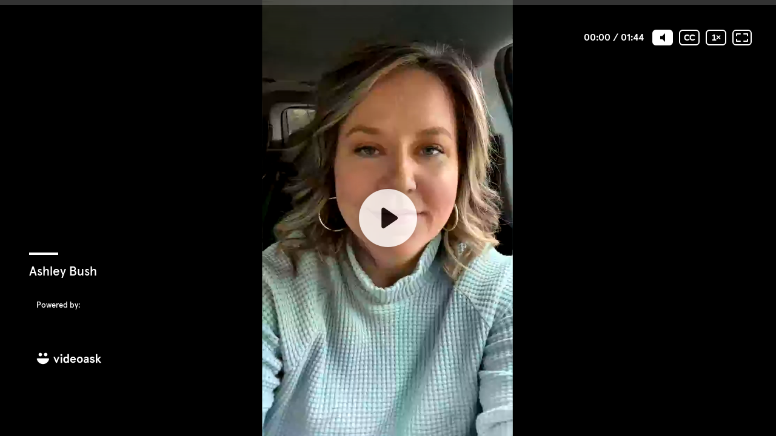

--- FILE ---
content_type: text/html; charset=utf-8
request_url: https://www.videoask.com/amo1e3c6dhmlklq94w3hn92pcwre8gktdayw1u88
body_size: 14936
content:
<!DOCTYPE html><html lang="en"><head><meta charSet="utf-8"/><meta content="width=device-width, initial-scale=1, shrink-to-fit=no" name="viewport"/><title>Answer by Ashley Bush | Ashley B. Testimonial</title><link href="https://www.videoask.com/amo1e3c6dhmlklq94w3hn92pcwre8gktdayw1u88" rel="canonical"/><meta content="https://www.videoask.com/amo1e3c6dhmlklq94w3hn92pcwre8gktdayw1u88" property="og:url"/><meta content="Typeform" name="author"/><meta content="noindex,nofollow" name="robots"/><link href="/static/admin/icons/apple-icon-57x57.png" rel="apple-touch-icon" sizes="57x57"/><link href="/static/admin/icons/apple-icon-60x60.png" rel="apple-touch-icon" sizes="60x60"/><link href="/static/admin/icons/apple-icon-72x72.png" rel="apple-touch-icon" sizes="72x72"/><link href="/static/admin/icons/apple-icon-76x76.png" rel="apple-touch-icon" sizes="76x76"/><link href="/static/admin/icons/apple-icon-114x114.png" rel="apple-touch-icon" sizes="114x114"/><link href="/static/admin/icons/apple-icon-120x120.png" rel="apple-touch-icon" sizes="120x120"/><link href="/static/admin/icons/apple-icon-144x144.png" rel="apple-touch-icon" sizes="144x144"/><link href="/static/admin/icons/apple-icon-152x152.png" rel="apple-touch-icon" sizes="152x152"/><link href="/static/admin/icons/apple-icon-180x180.png" rel="apple-touch-icon" sizes="180x180"/><meta content="/static/admin/icons/ms-icon-144x144.png" name="msapplication-TileImage"/><link href="/static/admin/icons/favicon-32x32.png" rel="icon" sizes="32x32" type="image/png"/><link href="/static/admin/icons/favicon-96x96.png" rel="icon" sizes="96x96" type="image/png"/><link href="/static/admin/icons/favicon-16x16.png" rel="icon" sizes="16x16" type="image/png"/><link href="/static/admin/icons/android-icon-192x192.png" rel="icon" sizes="192x192" type="image/png"/><meta content="Answer by Ashley Bush | Ashley B. Testimonial" property="og:title"/><meta content="video.other" property="og:type"/><meta content="https://res.cloudinary.com/videoask/image/fetch/t_social-image-without-play-button/https://media.videoask.com/transcoded/b65d602f-25e6-46f8-a26a-0c248ebb96f8/thumbnails/image.0000002.jpg" property="og:image"/><meta content="1200" property="og:image:width"/><meta content="630" property="og:image:height"/><meta content="Answer by Ashley Bush | Ashley B. Testimonial" name="twitter:title"/><meta content="https://res.cloudinary.com/videoask/image/fetch/t_social-image-without-play-button/https://media.videoask.com/transcoded/b65d602f-25e6-46f8-a26a-0c248ebb96f8/thumbnails/image.0000002.jpg" name="twitter:image"/><meta content="summary_large_image" name="twitter:card"/><meta content="VideoAsk" property="og:site_name"/><meta content="865929553830987" property="fb:app_id"/><meta content="@typeform" name="twitter:site"/><meta content="The most effortless way to have asynchronous video conversations. Engage your community, recruit new talent, generate better leads, and much more." name="description"/><meta content="video ask, video forms, video form, video data collection, video contact forms, video contact form, video feedback, video testimonials, testimonials, contact forms, video survey, video surveys, video training, video question, video questions, video interview, video recruting, typeform" name="keywords"/><meta content="Powered by VideoAsk - Build instant trust, put a face on your brand, and have more personal interactions at scale." property="og:description"/><meta content="Powered by VideoAsk - Build instant trust, put a face on your brand, and have more personal interactions at scale." name="twitter:description"/><meta content="https://media.videoask.com/transcoded/b65d602f-25e6-46f8-a26a-0c248ebb96f8/video.mp4?token=eyJhbGciOiJSUzI1NiIsInR5cCI6IkpXVCJ9.eyJtZWRpYV9pZCI6ImI2NWQ2MDJmLTI1ZTYtNDZmOC1hMjZhLTBjMjQ4ZWJiOTZmOCIsImV4cCI6MTc2ODk5NDk1NH0.[base64]" property="og:video"/><meta content="https://media.videoask.com/transcoded/b65d602f-25e6-46f8-a26a-0c248ebb96f8/video.mp4?token=eyJhbGciOiJSUzI1NiIsInR5cCI6IkpXVCJ9.eyJtZWRpYV9pZCI6ImI2NWQ2MDJmLTI1ZTYtNDZmOC1hMjZhLTBjMjQ4ZWJiOTZmOCIsImV4cCI6MTc2ODk5NDk1NH0.[base64]" property="og:video:secure_url"/><meta content="video/mp4" property="og:video:type"/><meta content="500" property="og:video:width"/><meta content="500" property="og:video:height"/><link href="/static/admin/manifest.json" rel="manifest"/><meta name="next-head-count" content="42"/><meta charSet="utf-8"/><meta content="notranslate" name="google"/><meta content="#111111" name="theme-color"/><meta content="#111111" name="msapplication-TileColor"/><meta content="strict-origin-when-cross-origin" name="referrer"/><link href="https://font.typeform.com/dist/font.css?ver=4.9.6" media="all" rel="stylesheet" type="text/css"/><noscript data-n-css=""></noscript><script defer="" nomodule="" src="https://static.videoask.com/_next/static/chunks/polyfills-c67a75d1b6f99dc8.js"></script><script src="https://static.videoask.com/_next/static/chunks/webpack-fbc3e01bd38ccfe8.js" defer=""></script><script src="https://static.videoask.com/_next/static/chunks/framework-7f5548c4c32c0c1c.js" defer=""></script><script src="https://static.videoask.com/_next/static/chunks/main-9435f6436a227500.js" defer=""></script><script src="https://static.videoask.com/_next/static/chunks/pages/_app-6981201ffb05b904.js" defer=""></script><script src="https://static.videoask.com/_next/static/chunks/5938-5a86960705a1d396.js" defer=""></script><script src="https://static.videoask.com/_next/static/chunks/956-a29c7d69fdd947c3.js" defer=""></script><script src="https://static.videoask.com/_next/static/chunks/pages/sharing/answer-07325eb5c0c27e66.js" defer=""></script><script src="https://static.videoask.com/_next/static/kaMDiW1TUgpq_iCVQC2vX/_buildManifest.js" defer=""></script><script src="https://static.videoask.com/_next/static/kaMDiW1TUgpq_iCVQC2vX/_ssgManifest.js" defer=""></script><style data-styled="" data-styled-version="5.3.9">.kjHaFg{-webkit-animation:vJQaw 0.7s infinite ease-in-out;animation:vJQaw 0.7s infinite ease-in-out;background:#FF3C4C;border-radius:100%;height:50px;width:50px;}/*!sc*/
data-styled.g17[id="Spinner-sc-514z9t-0"]{content:"kjHaFg,"}/*!sc*/
body{overflow:hidden;}/*!sc*/
html,body,#__next,#root{height:100%;}/*!sc*/
data-styled.g30[id="sc-global-DLCQg1"]{content:"sc-global-DLCQg1,"}/*!sc*/
@font-face{font-family:'favorit-pro';font-weight:700;font-style:normal;font-display:block;src:url('https://font.typeform.com/dist/fonts/favorit/FavoritPro-Bold.eot');src:url('https://font.typeform.com/dist/fonts/favorit/FavoritPro-Bold.eot?#iefix') format('embedded-opentype'),url('https://font.typeform.com/dist/fonts/favorit/FavoritPro-Bold.woff2') format('woff2'),url('https://font.typeform.com/dist/fonts/favorit/FavoritPro-Bold.woff') format('woff'),url('https://font.typeform.com/dist/fonts/favorit/FavoritPro-Bold.ttf') format('truetype');}/*!sc*/
@font-face{font-family:'favorit-pro';font-weight:500;font-style:normal;font-display:block;src:url('https://font.typeform.com/dist/fonts/favorit/FavoritPro-Medium.eot');src:url('https://font.typeform.com/dist/fonts/favorit/FavoritPro-Medium.eot?#iefix') format('embedded-opentype'),url('https://font.typeform.com/dist/fonts/favorit/FavoritPro-Medium.woff2') format('woff2'),url('https://font.typeform.com/dist/fonts/favorit/FavoritPro-Medium.woff') format('woff'),url('https://font.typeform.com/dist/fonts/favorit/FavoritPro-Medium.ttf') format('truetype');}/*!sc*/
@font-face{font-family:'favorit-pro';font-weight:400;font-style:normal;font-display:block;src:url('https://font.typeform.com/dist/fonts/favorit/FavoritPro-Regular.eot');src:url('https://font.typeform.com/dist/fonts/favorit/FavoritPro-Regular.eot?#iefix') format('embedded-opentype'),url('https://font.typeform.com/dist/fonts/favorit/FavoritPro-Regular.woff2') format('woff2'),url('https://font.typeform.com/dist/fonts/favorit/FavoritPro-Regular.woff') format('woff'),url('https://font.typeform.com/dist/fonts/favorit/FavoritPro-Regular.ttf') format('truetype');}/*!sc*/
@font-face{font-family:'favorit-pro';font-weight:300;font-style:normal;font-display:block;src:url('https://font.typeform.com/dist/fonts/favorit/FavoritPro-Book.eot');src:url('https://font.typeform.com/dist/fonts/favorit/FavoritPro-Book.eot?#iefix') format('embedded-opentype'),url('https://font.typeform.com/dist/fonts/favorit/FavoritPro-Book.woff2') format('woff2'),url('https://font.typeform.com/dist/fonts/favorit/FavoritPro-Book.woff') format('woff'),url('https://font.typeform.com/dist/fonts/favorit/FavoritPro-Book.ttf') format('truetype');}/*!sc*/
@font-face{font-family:'favorit-pro';font-weight:200;font-style:normal;font-display:block;src:url('https://font.typeform.com/dist/fonts/favorit/FavoritPro-Light.eot');src:url('https://font.typeform.com/dist/fonts/favorit/FavoritPro-Light.eot?#iefix') format('embedded-opentype'),url('https://font.typeform.com/dist/fonts/favorit/FavoritPro-Light.woff2') format('woff2'),url('https://font.typeform.com/dist/fonts/favorit/FavoritPro-Light.woff') format('woff'),url('https://font.typeform.com/dist/fonts/favorit/FavoritPro-Light.ttf') format('truetype');}/*!sc*/
body{background:#FFFFFF;font-family:"Favorit Pro","favorit-pro";font-feature-settings:'ss04' on;margin:0;padding:0;-webkit-transform:none;-ms-transform:none;transform:none;}/*!sc*/
data-styled.g31[id="sc-global-iEDSUG1"]{content:"sc-global-iEDSUG1,"}/*!sc*/
.jFiyoK{-moz-osx-font-smoothing:grayscale;-webkit-font-smoothing:antialiased;-webkit-overflow-scrolling:touch;-webkit-tap-highlight-color:rgba(0,0,0,0);box-sizing:border-box;color:white;font-size:14px;font-weight:400;line-height:20px;position:relative;height:100%;overflow:hidden;}/*!sc*/
.jFiyoK *,.jFiyoK *:before,.jFiyoK *:after{box-sizing:inherit;}/*!sc*/
.jFiyoK a{-webkit-text-decoration:none;text-decoration:none;}/*!sc*/
.jFiyoK input,.jFiyoK button,.jFiyoK textarea{font-family:inherit;}/*!sc*/
data-styled.g32[id="base-styles__BaseStylesRoot-sc-1gok04t-0"]{content:"jFiyoK,"}/*!sc*/
.kCYBhV{margin-left:2.4px;}/*!sc*/
data-styled.g38[id="spacer__Spacer-sc-105x4vx-0"]{content:"kCYBhV,"}/*!sc*/
.cnYpCE{fill:#fff;height:100%;max-width:108px;width:100%;}/*!sc*/
@media (min-width:1024px){.cnYpCE{max-width:234px;}}/*!sc*/
data-styled.g84[id="Brand__SvgLogoStyled-sc-h3ppda-0"]{content:"cnYpCE,"}/*!sc*/
.bDfiIw{position:absolute;top:50%;left:50%;-webkit-transform:translate(-50%,-50%);-ms-transform:translate(-50%,-50%);transform:translate(-50%,-50%);cursor:pointer;-webkit-transition:all 0.3s 0.3s ease;transition:all 0.3s 0.3s ease;background:none;border:none;padding:0;outline:none;opacity:0;}/*!sc*/
.bDfiIw svg{-webkit-filter:drop-shadow(0px 0px 20px rgba(0,0,0,0.6));filter:drop-shadow(0px 0px 20px rgba(0,0,0,0.6));opacity:0.8;width:100%;height:100%;display:block;}/*!sc*/
@media (max-height:680px){.bDfiIw svg{-webkit-transform:scale(0.8);-ms-transform:scale(0.8);transform:scale(0.8);-webkit-transform-origin:center;-ms-transform-origin:center;transform-origin:center;}}/*!sc*/
.bDfiIw:focus-visible{box-shadow:0 0 0 8px #ffffff;border-radius:50%;}/*!sc*/
data-styled.g87[id="PlayButton-sc-1hrl2fb-0"]{content:"bDfiIw,"}/*!sc*/
.gWTEOV{width:100%;pointer-events:none;}/*!sc*/
data-styled.g88[id="Title__Wrapper-sc-wnrs2p-0"]{content:"gWTEOV,"}/*!sc*/
.fwglxI{border-bottom:4px solid white;margin-bottom:12px;width:48px;}/*!sc*/
data-styled.g89[id="Title__Line-sc-wnrs2p-1"]{content:"fwglxI,"}/*!sc*/
.debRwx{font-size:px;font-family:"apercu-pro";font-weight:500;line-height:32px;color:#ffffff;-webkit-letter-spacing:0;-moz-letter-spacing:0;-ms-letter-spacing:0;letter-spacing:0;margin:0;}/*!sc*/
@media (max-width:1025px){.debRwx{font-size:24px;line-height:120%;}}/*!sc*/
.debRwx:first-letter{text-transform:capitalize;}/*!sc*/
data-styled.g90[id="Title__Text-sc-wnrs2p-2"]{content:"debRwx,"}/*!sc*/
.kgFatE{-webkit-align-items:center;-webkit-box-align:center;-ms-flex-align:center;align-items:center;-webkit-animation:euKcTr 0.4s ease-in-out;animation:euKcTr 0.4s ease-in-out;border:none;cursor:pointer;display:-webkit-box;display:-webkit-flex;display:-ms-flexbox;display:flex;-webkit-flex-direction:row;-ms-flex-direction:row;flex-direction:row;height:44px;-webkit-box-pack:end;-webkit-justify-content:flex-end;-ms-flex-pack:end;justify-content:flex-end;outline:none;overflow:hidden;padding-right:4px;pointer-events:auto;position:absolute;right:36px;top:40px;-webkit-transition:all 0.2s ease-in-out;transition:all 0.2s ease-in-out;-webkit-user-select:none;-moz-user-select:none;-ms-user-select:none;user-select:none;z-index:99;}/*!sc*/
@media (max-width:1023px){.kgFatE{right:8px;top:20px;}}/*!sc*/
@media (max-width:350px){.kgFatE{right:4px;top:16px;}}/*!sc*/
data-styled.g91[id="styles__ControlsWrapper-sc-1b0so9a-0"]{content:"kgFatE,"}/*!sc*/
.dKOJaj{-webkit-align-items:center;-webkit-box-align:center;-ms-flex-align:center;align-items:center;background:none;border:none;cursor:pointer;display:-webkit-box;display:-webkit-flex;display:-ms-flexbox;display:flex;fill:white;-webkit-box-pack:center;-webkit-justify-content:center;-ms-flex-pack:center;justify-content:center;margin-left:10px;outline:none;padding:0;-webkit-transform:scale(1);-ms-transform:scale(1);transform:scale(1);-webkit-transform:perspective(1000px) translateZ(0px);-ms-transform:perspective(1000px) translateZ(0px);transform:perspective(1000px) translateZ(0px);-webkit-transition:all 0.2s ease-in-out;transition:all 0.2s ease-in-out;-webkit-transition:all 0.1s ease-in-out;transition:all 0.1s ease-in-out;-webkit-user-select:none;-moz-user-select:none;-ms-user-select:none;user-select:none;}/*!sc*/
.dKOJaj:hover{-webkit-transform:perspective(1000px) translateZ(50px);-ms-transform:perspective(1000px) translateZ(50px);transform:perspective(1000px) translateZ(50px);}/*!sc*/
.dKOJaj:active{-webkit-transform:none;-ms-transform:none;transform:none;}/*!sc*/
.dKOJaj:focus-visible{border-radius:6px;outline:2px solid #ffffff;outline-offset:2px;-webkit-transform:none;-ms-transform:none;transform:none;}/*!sc*/
@media (max-width:450px){.dKOJaj{margin-left:8px;}}/*!sc*/
@media (max-width:360px){.dKOJaj{-webkit-transform:scale(0.9);-ms-transform:scale(0.9);transform:scale(0.9);-webkit-transform-origin:center center;-ms-transform-origin:center center;transform-origin:center center;margin:0px;margin-left:4px;}.dKOJaj:hover{-webkit-transform:perspective(1000px) translateZ(40px);-ms-transform:perspective(1000px) translateZ(40px);transform:perspective(1000px) translateZ(40px);}.dKOJaj:focus-visible{border-radius:6px;outline:2px solid #ffffff;outline-offset:2px;-webkit-transform:none;-ms-transform:none;transform:none;}}/*!sc*/
data-styled.g92[id="styles__ControlButton-sc-1b0so9a-1"]{content:"dKOJaj,"}/*!sc*/
.cntmnD{-webkit-align-items:center;-webkit-box-align:center;-ms-flex-align:center;align-items:center;background:rgba(0,0,0,0.2);border:2px solid #ffffff;border-radius:6px;color:#ffffff;cursor:pointer;display:-webkit-box;display:-webkit-flex;display:-ms-flexbox;display:flex;font-family:sans-serif;font-size:14px;font-weight:700;height:26px;-webkit-box-pack:center;-webkit-justify-content:center;-ms-flex-pack:center;justify-content:center;-webkit-letter-spacing:-0.5px;-moz-letter-spacing:-0.5px;-ms-letter-spacing:-0.5px;letter-spacing:-0.5px;margin:0;outline:none;padding:0;-webkit-transition:all 0.2s ease-in-out;transition:all 0.2s ease-in-out;-webkit-user-select:none;-moz-user-select:none;-ms-user-select:none;user-select:none;width:34px;background:#ffffff;border:none;color:#111111;}/*!sc*/
.kKA-DDH{-webkit-align-items:center;-webkit-box-align:center;-ms-flex-align:center;align-items:center;background:rgba(0,0,0,0.2);border:2px solid #ffffff;border-radius:6px;color:#ffffff;cursor:pointer;display:-webkit-box;display:-webkit-flex;display:-ms-flexbox;display:flex;font-family:sans-serif;font-size:14px;font-weight:700;height:26px;-webkit-box-pack:center;-webkit-justify-content:center;-ms-flex-pack:center;justify-content:center;-webkit-letter-spacing:-0.5px;-moz-letter-spacing:-0.5px;-ms-letter-spacing:-0.5px;letter-spacing:-0.5px;margin:0;outline:none;padding:0;-webkit-transition:all 0.2s ease-in-out;transition:all 0.2s ease-in-out;-webkit-user-select:none;-moz-user-select:none;-ms-user-select:none;user-select:none;width:34px;}/*!sc*/
data-styled.g93[id="styles__ButtonOutline-sc-1b0so9a-2"]{content:"cntmnD,kKA-DDH,"}/*!sc*/
.favdQI{background:black;height:100%;overflow:hidden;position:relative;-webkit-user-select:none;-moz-user-select:none;-ms-user-select:none;user-select:none;width:100%;}/*!sc*/
.favdQI:hover .PlayButton-sc-1hrl2fb-0{-webkit-transform:translate(-50%,-50%) scale(1.15);-ms-transform:translate(-50%,-50%) scale(1.15);transform:translate(-50%,-50%) scale(1.15);}/*!sc*/
data-styled.g94[id="styles__Root-sc-1b0so9a-3"]{content:"favdQI,"}/*!sc*/
.fqznMv{bottom:0;left:0;pointer-events:none;position:absolute;right:0;}/*!sc*/
data-styled.g95[id="styles__Footer-sc-1b0so9a-4"]{content:"fqznMv,"}/*!sc*/
.hKWBLA{position:relative;z-index:999;}/*!sc*/
data-styled.g96[id="styles__FooterContent-sc-1b0so9a-5"]{content:"hKWBLA,"}/*!sc*/
.iryuEr{margin-bottom:24px;padding:0 24px;z-index:9;}/*!sc*/
@media (min-width:1024px){.iryuEr{padding:0 48px;}}/*!sc*/
data-styled.g97[id="styles__MediaTitle-sc-1b0so9a-6"]{content:"iryuEr,"}/*!sc*/
.gestwd{-webkit-animation:jBcSpD 0.3s ease-out;animation:jBcSpD 0.3s ease-out;background:black;height:100%;left:49.9%;min-height:102%;min-width:101%;position:absolute;top:50%;-webkit-transform:translate(-50%,-50%);-ms-transform:translate(-50%,-50%);transform:translate(-50%,-50%);width:100%;background-image:url('https://media.videoask.com/transcoded/b65d602f-25e6-46f8-a26a-0c248ebb96f8/thumbnails/image.0000002.jpg');background-position:center;background-repeat:no-repeat;background-size:cover;background-size:contain;}/*!sc*/
data-styled.g102[id="styles__Thumbnail-sc-1b0so9a-11"]{content:"gestwd,"}/*!sc*/
.dFwwIw{-webkit-align-items:center;-webkit-box-align:center;-ms-flex-align:center;align-items:center;background:linear-gradient( 180deg,rgba(0,0,0,0.4) 0%,rgba(0,0,0,0) 100% );display:-webkit-box;display:-webkit-flex;display:-ms-flexbox;display:flex;-webkit-flex-direction:row;-ms-flex-direction:row;flex-direction:row;-webkit-box-pack:justify;-webkit-justify-content:space-between;-ms-flex-pack:justify;justify-content:space-between;left:0px;padding:40px 48px 96px 48px;pointer-events:none;position:absolute;top:0px;width:100%;z-index:1;z-index:1;}/*!sc*/
@media (max-width:1023px){.dFwwIw{padding:20px 16px 48px 16px;}}/*!sc*/
@media (max-width:350px){.dFwwIw{padding:16px 16px 24px 16px;}}/*!sc*/
data-styled.g103[id="styles__Header-sc-1b0so9a-12"]{content:"dFwwIw,"}/*!sc*/
.dPpJWy{-webkit-align-items:center;-webkit-box-align:center;-ms-flex-align:center;align-items:center;border:none;cursor:pointer;display:-webkit-box;display:-webkit-flex;display:-ms-flexbox;display:flex;-webkit-flex-direction:row;-ms-flex-direction:row;flex-direction:row;height:8px;-webkit-box-pack:justify;-webkit-justify-content:space-between;-ms-flex-pack:justify;justify-content:space-between;left:0;outline:none;overflow:hidden;padding-left:14px;position:absolute;top:0;-webkit-transition:height 0.2s ease-out;transition:height 0.2s ease-out;-webkit-transition:all 0.2s ease-in-out;transition:all 0.2s ease-in-out;width:100%;z-index:99;}/*!sc*/
.dPpJWy > div{background:rgba(255,255,255,0.2);height:8px;}/*!sc*/
.dPpJWy:active,.dPpJWy:focus,.dPpJWy:hover{height:28px;}/*!sc*/
.dPpJWy:active > div,.dPpJWy:focus > div,.dPpJWy:hover > div{background:rgba(255,255,255,0.3);height:16px;}/*!sc*/
@media (hover:none){.dPpJWy{height:8px;}.dPpJWy > div{background:rgba(255,255,255,0.3);height:8px;}}/*!sc*/
data-styled.g104[id="styles__PlayheadWrapper-sc-1b0so9a-13"]{content:"dPpJWy,"}/*!sc*/
.gbLVKH{background:rgba(255,255,255,0.1);bottom:0;height:100%;left:0;max-height:16px;position:absolute;top:0;-webkit-transition:height 0.2s ease-out;transition:height 0.2s ease-out;width:100%;}/*!sc*/
data-styled.g105[id="styles__PlaybarWrapper-sc-1b0so9a-14"]{content:"gbLVKH,"}/*!sc*/
.jOWdmE{background:rgb(150,6,88);box-shadow:2px 0 4px rgba(0,0,0,0.1);height:100%;max-height:16px;pointer-events:none;-webkit-transition:height 0.2s ease-out;transition:height 0.2s ease-out;width:0;}/*!sc*/
data-styled.g106[id="styles__Playbar-sc-1b0so9a-15"]{content:"jOWdmE,"}/*!sc*/
.iidThn{color:#ffffff;font-family:"apercu-pro";font-size:16px;font-weight:700;line-height:120%;margin-right:2px;z-index:999;}/*!sc*/
@media (max-width:1023px){.iidThn{font-size:16px;}}/*!sc*/
@media (max-width:368px){.iidThn{font-size:13px;}}/*!sc*/
data-styled.g110[id="TimeDisplay__Time-sc-m68eev-0"]{content:"iidThn,"}/*!sc*/
.bLTCEn{-webkit-align-items:flex-start;-webkit-box-align:flex-start;-ms-flex-align:flex-start;align-items:flex-start;background:none;border:none;color:rgba(255,255,255,1);display:-webkit-box;display:-webkit-flex;display:-ms-flexbox;display:flex;-webkit-flex-direction:column;-ms-flex-direction:column;flex-direction:column;font-family:"apercu-pro" !important;font-size:13px;font-weight:500;margin-bottom:24px;pointer-events:auto;width:-webkit-fit-content;width:-moz-fit-content;width:fit-content;z-index:99 !important;background:95;color:#fff;}/*!sc*/
.bLTCEn span{margin-bottom:6px;}/*!sc*/
@media (width:355px){.bLTCEn{display:none;}}/*!sc*/
.bLTCEn:hover{cursor:pointer;}/*!sc*/
.bLTCEn strong{font-weight:700;}/*!sc*/
.bLTCEn:focus-visible::after{border-radius:8px;outline:2px solid rgba(255,255,255,1);outline-offset:4px;-webkit-transform:none;-ms-transform:none;transform:none;}/*!sc*/
.bLTCEn:hover{-webkit-transition:all 0.2s ease-in-out;transition:all 0.2s ease-in-out;}/*!sc*/
@media (min-width:1024px){.bLTCEn{display:-webkit-box;display:-webkit-flex;display:-ms-flexbox;display:flex;-webkit-align-items:flex-start;-webkit-box-align:flex-start;-ms-flex-align:flex-start;align-items:flex-start;margin-bottom:42px;margin-left:48px;}}/*!sc*/
@media (max-width:1023px){.bLTCEn{-webkit-flex-direction:row;-ms-flex-direction:row;flex-direction:row;-webkit-align-items:center;-webkit-box-align:center;-ms-flex-align:center;align-items:center;margin-bottom:0px;background:rgba(255,255,255,0.1);height:32px;-webkit-box-pack:center;-webkit-justify-content:center;-ms-flex-pack:center;justify-content:center;width:100%;}.bLTCEn span{margin-bottom:0px !important;margin-right:6px;}}/*!sc*/
@media (max-width:1023px){.bLTCEn{background:95;}}/*!sc*/
@media (min-width:1024px){.bLTCEn{background:97;}}/*!sc*/
@media (min-width:1024px){.bLTCEn{padding:9px 12px 11px 12px;border-radius:8px;}.bLTCEn:hover{-webkit-transform:scale(1.05);-ms-transform:scale(1.05);transform:scale(1.05);}}/*!sc*/
data-styled.g118[id="PoweredBy-sc-17sh94w-0"]{content:"bLTCEn,"}/*!sc*/
.fBWkxj{background:#F4F4F4;height:100%;width:100%;display:-webkit-box;display:-webkit-flex;display:-ms-flexbox;display:flex;-webkit-box-pack:center;-webkit-justify-content:center;-ms-flex-pack:center;justify-content:center;-webkit-align-items:center;-webkit-box-align:center;-ms-flex-align:center;align-items:center;}/*!sc*/
data-styled.g122[id="loading-screen-simple__Wrapper-sc-w5nagw-0"]{content:"fBWkxj,"}/*!sc*/
.ibQzyM{margin:100px auto;}/*!sc*/
data-styled.g123[id="loading-screen-simple__StylesSpinner-sc-w5nagw-1"]{content:"ibQzyM,"}/*!sc*/
.kDdgpw{background:transparent;cursor:pointer;height:100%;left:49.9%;min-height:102%;min-width:101%;object-fit:cover;opacity:0;position:absolute;top:50%;-webkit-transform:translate(-50%,-50%);-ms-transform:translate(-50%,-50%);transform:translate(-50%,-50%);-webkit-transition:opacity undefinedms;transition:opacity undefinedms;width:100%;background-image:none;object-fit:contain;}/*!sc*/
.kDdgpw:-webkit-full-screen{height:100%;left:unset;max-height:100%;min-height:unset;min-width:unset;object-fit:unset;position:unset;top:unset;-webkit-transform:unset;-ms-transform:unset;transform:unset;width:100%;}/*!sc*/
data-styled.g223[id="VideoPlayer__NativeVideoPlayer-sc-7d4shs-0"]{content:"kDdgpw,"}/*!sc*/
@-webkit-keyframes jBcSpD{from{opacity:0;}to{opacity:1;}}/*!sc*/
@keyframes jBcSpD{from{opacity:0;}to{opacity:1;}}/*!sc*/
data-styled.g708[id="sc-keyframes-jBcSpD"]{content:"jBcSpD,"}/*!sc*/
@-webkit-keyframes vJQaw{0%{-webkit-transform:scale(0);-ms-transform:scale(0);transform:scale(0);}100%{-webkit-transform:scale(1);-ms-transform:scale(1);transform:scale(1);opacity:0;}}/*!sc*/
@keyframes vJQaw{0%{-webkit-transform:scale(0);-ms-transform:scale(0);transform:scale(0);}100%{-webkit-transform:scale(1);-ms-transform:scale(1);transform:scale(1);opacity:0;}}/*!sc*/
data-styled.g709[id="sc-keyframes-vJQaw"]{content:"vJQaw,"}/*!sc*/
@-webkit-keyframes euKcTr{from{opacity:0;-webkit-transform:translateY(15px);-ms-transform:translateY(15px);transform:translateY(15px);}to{opacity:1;-webkit-transform:translateY(0);-ms-transform:translateY(0);transform:translateY(0);}}/*!sc*/
@keyframes euKcTr{from{opacity:0;-webkit-transform:translateY(15px);-ms-transform:translateY(15px);transform:translateY(15px);}to{opacity:1;-webkit-transform:translateY(0);-ms-transform:translateY(0);transform:translateY(0);}}/*!sc*/
data-styled.g710[id="sc-keyframes-euKcTr"]{content:"euKcTr,"}/*!sc*/
</style></head><body><div id="__next" data-reactroot=""><div font-family="&quot;Favorit Pro&quot;, &quot;favorit-pro&quot;" class="base-styles__BaseStylesRoot-sc-1gok04t-0 jFiyoK"><div class="styles__Root-sc-1b0so9a-3 favdQI"><div data-testid="video-thumbnail" class="styles__Thumbnail-sc-1b0so9a-11 gestwd"></div><div data-testid="loading-screen" class="loading-screen-simple__Wrapper-sc-w5nagw-0 fBWkxj"><div class="Spinner-sc-514z9t-0 loading-screen-simple__StylesSpinner-sc-w5nagw-1 kjHaFg ibQzyM"></div></div><video data-qa="media-player" data-testid="media-player-video" id="player" playsinline="" preload="auto" src="https://media.videoask.com/transcoded/b65d602f-25e6-46f8-a26a-0c248ebb96f8/video.mp4?token=eyJhbGciOiJSUzI1NiIsInR5cCI6IkpXVCJ9.eyJtZWRpYV9pZCI6ImI2NWQ2MDJmLTI1ZTYtNDZmOC1hMjZhLTBjMjQ4ZWJiOTZmOCIsImV4cCI6MTc2ODk5NDk1NH0.[base64]" class="VideoPlayer__NativeVideoPlayer-sc-7d4shs-0 kDdgpw"></video><div data-qa="mediaplayer-playhead" class="styles__PlayheadWrapper-sc-1b0so9a-13 dPpJWy"><div class="styles__PlaybarWrapper-sc-1b0so9a-14 gbLVKH"><div style="width:0%" class="styles__Playbar-sc-1b0so9a-15 jOWdmE"></div></div></div><div class="styles__Header-sc-1b0so9a-12 dFwwIw"><div role="group" class="styles__ControlsWrapper-sc-1b0so9a-0 kgFatE"><div class="TimeDisplay__Time-sc-m68eev-0 iidThn">00:00</div><div class="spacer__Spacer-sc-105x4vx-0 kCYBhV"></div><button aria-label="Mute" aria-pressed="false" title="The audio is on" class="styles__ControlButton-sc-1b0so9a-1 dKOJaj"><div class="styles__ButtonOutline-sc-1b0so9a-2 cntmnD"><svg fill="none" height="14" width="8" xmlns="http://www.w3.org/2000/svg"><path d="M0 4.375v5.25h3.5L7.875 14V0L3.5 4.375H0z" fill="#000"></path></svg></div></button><button aria-label="Playback speed" title="Playback speed" class="styles__ControlButton-sc-1b0so9a-1 dKOJaj"><div class="styles__ButtonOutline-sc-1b0so9a-2 kKA-DDH">1<!-- -->×</div></button></div></div><button aria-label="Play" title="Play" class="PlayButton-sc-1hrl2fb-0 bDfiIw"><svg fill="none" height="96" width="96" xmlns="http://www.w3.org/2000/svg"><path clip-rule="evenodd" d="M48 96c26.51 0 48-21.49 48-48S74.51 0 48 0 0 21.49 0 48s21.49 48 48 48z" fill="#fff" fill-rule="evenodd"></path><path clip-rule="evenodd" d="M37.326 33.822c0-2.408 2.695-3.835 4.687-2.481l20.862 14.178c1.752 1.19 1.752 3.772 0 4.963L42.013 64.66c-1.992 1.354-4.687-.072-4.687-2.48V33.821z" fill="#000" fill-rule="evenodd"></path></svg></button><div class="styles__Footer-sc-1b0so9a-4 fqznMv"><div class="styles__FooterContent-sc-1b0so9a-5 hKWBLA"><div class="Title__Wrapper-sc-wnrs2p-0 gWTEOV styles__MediaTitle-sc-1b0so9a-6 iryuEr"><div class="Title__Line-sc-wnrs2p-1 fwglxI"></div><h2 class="Title__Text-sc-wnrs2p-2 debRwx">Ashley Bush</h2></div><button aria-label="Powered by: videoask" class="PoweredBy-sc-17sh94w-0 bLTCEn"><span>Powered by:</span><svg fill="none" heigth="19" viewBox="0 0 742 139" width="108" xmlns="http://www.w3.org/2000/svg" alt="videoask" color="#fff" class="Brand__SvgLogoStyled-sc-h3ppda-0 cnYpCE"><path d="M274.53 50.474h16.87v68.483h-16.87V50.474zM282.955 40.876A10.96 10.96 0 11293.831 30a10.709 10.709 0 01-10.876 10.876zM674.133 19.166h16.869v56.727l22.444-25.42h20.411l-29.233 31.392L737 118.957h-20.411l-25.587-31.12v31.12h-16.869V19.166zM633.584 118.957c-15.367 0-25.433-6.839-30.197-20.516l15.235-5.302a16.763 16.763 0 005.574 8.697 16.43 16.43 0 009.933 2.724c2.782.11 5.545-.496 8.026-1.76a5.555 5.555 0 003.269-4.757 4.899 4.899 0 00-3.122-4.359 46.115 46.115 0 00-11.296-3.541c-15.367-3.353-23.051-10.688-23.051-22.004a16.77 16.77 0 013.395-10.33 21.832 21.832 0 018.99-7.063 30.115 30.115 0 0111.966-2.452c12.238 0 21.172 5.12 26.802 15.36l-12.112 8.383c-3.269-6.245-8.117-9.367-14.544-9.367a12.13 12.13 0 00-6.286 1.614 4.858 4.858 0 00-2.578 4.19 5.257 5.257 0 002.578 4.485 30.13 30.13 0 009.786 3.27c8.522 1.634 14.809 4.037 18.86 7.208a15.675 15.675 0 016.287 13.454 19.19 19.19 0 01-7.88 16.156 31.669 31.669 0 01-19.635 5.91zM463.068 101.438a32.316 32.316 0 0029.652 17.519 33.071 33.071 0 0017.834-4.757 31.653 31.653 0 0011.714-12.762 38.293 38.293 0 004.191-17.813 37.387 37.387 0 00-4.191-17.665 31.73 31.73 0 00-11.693-12.909 35.774 35.774 0 00-35.625 0 32.67 32.67 0 00-11.84 12.909 38.325 38.325 0 00-4.086 17.666 39.245 39.245 0 004.044 17.812zm16.765-32.628a15.255 15.255 0 0112.908-6.098 14.965 14.965 0 0112.804 6.098 26.107 26.107 0 010 29.631 14.913 14.913 0 01-12.804 6.119 15.232 15.232 0 01-12.908-6.119 26.615 26.615 0 010-29.631zM386.056 100.474a32.429 32.429 0 0010.897 13.328 32.045 32.045 0 0018.63 5.155c14.25 0 24.637-5.707 31.161-17.121l-13.475-7.062c-4.191 6.51-9.779 9.772-16.764 9.786a18.42 18.42 0 01-8.99-2.095 17.74 17.74 0 01-5.973-5.847 17.184 17.184 0 01-2.326-7.481h48.303v-6.915a39.563 39.563 0 00-3.395-15.906 30.07 30.07 0 00-28.583-17.938 30.572 30.572 0 00-29.485 18.525 42.468 42.468 0 00-3.395 16.764 43.445 43.445 0 003.395 16.807zm18.651-34.116a15.107 15.107 0 0110.876-4.191 14.457 14.457 0 0110.708 3.856 19.846 19.846 0 015.302 10.184h-32.23a18.065 18.065 0 015.302-9.849h.042zM312.984 109.443c5.448 6.342 13.202 9.514 23.261 9.514a20.33 20.33 0 0010.331-2.578 15.305 15.305 0 006.287-5.574v7.062h16.869V19.166h-16.869v36.379a18.59 18.59 0 00-6.937-5.155 22.38 22.38 0 00-9.66-2.096c-10.059 0-17.813 3.22-23.261 9.66-5.449 6.441-8.131 14.998-8.047 25.672 0 10.799 2.675 19.404 8.026 25.817zm14.145-41.178a14.086 14.086 0 0111.421-5.574 13.686 13.686 0 0111.295 5.574c2.997 3.625 4.484 8.76 4.484 15.36 0 6.602-1.487 11.778-4.484 15.487a13.79 13.79 0 01-11.295 5.448 14.085 14.085 0 01-11.421-5.574 23.823 23.823 0 01-4.484-15.36c0-6.602 1.487-11.736 4.484-15.361zM193.223 50.474h16.995l17.414 44.698 17.414-44.698h16.995l-28.709 68.483h-11.421l-28.688-68.483zM557.892 64.2a12.178 12.178 0 017.209-2.327c3.086-.112 6.116.851 8.571 2.725a9.83 9.83 0 013.416 8.151v2.997h-11.442a38.353 38.353 0 00-15.235 2.85 22.887 22.887 0 00-10.331 7.88 19.3 19.3 0 00-3.688 11.693 19.989 19.989 0 001.279 8.312 19.98 19.98 0 004.588 7.048 21.19 21.19 0 0014.963 5.428 25.975 25.975 0 0021.081-9.787l1.76 8.697h13.077V76.962c0-10.325-2.452-17.659-7.356-22.004-4.903-4.345-11.798-6.566-20.683-6.664a27.244 27.244 0 00-16.597 5.302 25.148 25.148 0 00-9.514 13.726l14.292 4.065a12.765 12.765 0 014.61-7.187zm19.049 25.67a13.452 13.452 0 01-2.578 8.152 16.45 16.45 0 01-6.538 5.302 18.668 18.668 0 01-8.382 1.907 7.489 7.489 0 01-5.721-2.096 7.186 7.186 0 01-2.095-5.03 8.196 8.196 0 013.269-7.187 16.052 16.052 0 019.514-2.452h12.384l.147 1.404zM104.853 44.816c11.006 0 19.929-8.913 19.929-19.908C124.782 13.913 115.859 5 104.853 5c-11.007 0-19.929 8.913-19.929 19.908 0 10.995 8.922 19.908 19.929 19.908zM44.731 44.816c11.006 0 19.929-8.913 19.929-19.908C64.66 13.913 55.737 5 44.73 5c-11.006 0-19.929 8.913-19.929 19.908 0 10.995 8.923 19.908 19.93 19.908zM12.585 68.412a7.314 7.314 0 00-7.46 8.654 71.252 71.252 0 0069.656 56.269 71.252 71.252 0 0069.657-56.269 7.306 7.306 0 00-1.649-6.12 7.318 7.318 0 00-5.811-2.534H12.585z" fill="#fff" alt="videoask" color="#fff" class="Brand__SvgLogoStyled-sc-h3ppda-0 cnYpCE"></path></svg></button></div></div></div></div></div><script id="__NEXT_DATA__" type="application/json">{"props":{"pageProps":{"canonicalUrl":"https://www.videoask.com/amo1e3c6dhmlklq94w3hn92pcwre8gktdayw1u88","shareId":"amo1e3c6dhmlklq94w3hn92pcwre8gktdayw1u88","avoidAutoplay":false,"answer":{"answer_id":"0af8fa88-8828-4bd4-94f1-fde2771f8650","organization_id":"670fccd0-4ab7-4550-9e2f-76d2d1e12323","contact_email":"hello@unplannedmomschool.com","contact_id":"86d315fa-007c-43c0-8092-22f638330706","contact_name":"Ashley Bush","contact_consent_given":"True","created_at":"2022-11-04T12:44:55.312217Z","form_author_id":"6489afbd-e13b-4867-b6f1-201825627286","form_hide_branding":false,"form_id":"a8f33992-e705-4924-99d6-7727923ee053","form_metadata":{"locale":"en-US","font_value":"\"apercu-pro\"","font_family":"apercu pro","created_from":"duplicate","consent_label":"By checking this box you grant permission to Kristin Dronchi, LLC to collect, process and share your submission for marketing purposes, as well as edit for brevity and clarity.","primary_color":"#960658","live_recording":true,"pause_autoplay":false,"secondary_color":"#0487AF","show_form_title":false,"background_color":"#FFFFFF","filter_profanities":false,"overlay_text_color":"#FFFFFF","expired_at_timezone":"Europe/Berlin","enhance_video_button":false,"live_safari_use_webm":false,"show_player_controls":true,"square_button_radius":16,"transcription_locale":"en-US","show_overlay_close_button":false,"show_subtitles_by_default":true},"form_share_id":"f9txokfze","gif":"https://media.videoask.com/transcoded/b65d602f-25e6-46f8-a26a-0c248ebb96f8/thumbnails/preview.gif","is_public":true,"media_duration":105,"media_id":"b65d602f-25e6-46f8-a26a-0c248ebb96f8","media_type":"video","media_url":"https://media.videoask.com/transcoded/b65d602f-25e6-46f8-a26a-0c248ebb96f8/video.mp4?token=eyJhbGciOiJSUzI1NiIsInR5cCI6IkpXVCJ9.eyJtZWRpYV9pZCI6ImI2NWQ2MDJmLTI1ZTYtNDZmOC1hMjZhLTBjMjQ4ZWJiOTZmOCIsImV4cCI6MTc2ODk5NDk1NH0.[base64]","poll_options":[],"file_uploads":[],"question_id":"1fff1e0b-09d2-4f1d-ad95-1845169273b2","share_id":"amo1e3c6dhmlklq94w3hn92pcwre8gktdayw1u88","share_url":"https://www.videoask.com/amo1e3c6dhmlklq94w3hn92pcwre8gktdayw1u88","thumbnail":"https://media.videoask.com/transcoded/b65d602f-25e6-46f8-a26a-0c248ebb96f8/thumbnails/image.0000002.jpg","transcode_status":"completed","transcribe_status":"completed","transcription":"Hey, if you're watching this, there's a pretty good chance that you are debating on whether or not to work with Kristen. My name is Ashley, and I'm the founder of the Unplanned mom school. And I will tell you that about a year ago, kristen came into my life. We cross paths and I was immediately intrigued because she had a business model and it was all about helping women just do what God has called them to do. So I sat on the idea for a while, but it didn't take me very long. It took a couple of months before I made the initial appointment to just set up a time to chat with her and talk to her. And this was back in earlier this year. And I will tell you, my whole life, my business has changed. I've started, I've launched my business, and I felt like my idea was kind of crazy because I tried helping women ten plus years ago with unplanned pregnancies. And now God did not take this dream off of my heart. And because of Kristen, I've been able to step into just my own power and just really being confident in what God has called me to do. So if you are debating at all about working with her, just if you're on the fence, think about how you're going to feel a year from now. Are you going to be glad that you did it or wish that you did it? Because I can tell you from my own experience that I am beyond glad and grateful that I did, because God has opened up opportunities. I my self confidence has improved, I'm constantly evolving and changing. But I know that God ultimately has my back and I really can attest that I'm building this business all because of the help of Christian. So just again, if you're on the fence, at least just tell with her, because she's truly a gift from God and she will help you tap into your own into your own calling. So just do it.","transcription_data":[{"words":[{"word":"Hey,","end_time":1.8,"start_time":1.6},{"word":"if","end_time":2,"start_time":1.8},{"word":"you're","end_time":2.2,"start_time":2},{"word":"watching","end_time":2.6,"start_time":2.2},{"word":"this,","end_time":3,"start_time":2.6},{"word":"there's","end_time":3.4,"start_time":3.1},{"word":"a","end_time":3.5,"start_time":3.4},{"word":"pretty","end_time":3.7,"start_time":3.5},{"word":"good","end_time":3.8,"start_time":3.7},{"word":"chance","end_time":4.1,"start_time":3.9},{"word":"that","end_time":4.2,"start_time":4.1},{"word":"you","end_time":4.3,"start_time":4.2},{"word":"are","end_time":4.5,"start_time":4.3},{"word":"debating","end_time":4.9,"start_time":4.6},{"word":"on","end_time":5.1,"start_time":4.9},{"word":"whether","end_time":5.3,"start_time":5.1},{"word":"or","end_time":5.4,"start_time":5.3},{"word":"not","end_time":5.6,"start_time":5.4},{"word":"to","end_time":5.8,"start_time":5.6},{"word":"work","end_time":5.9,"start_time":5.8},{"word":"with","end_time":6.1,"start_time":5.9},{"word":"Kristen.","end_time":6.7,"start_time":6.1},{"word":"My","end_time":7.1,"start_time":6.9},{"word":"name","end_time":7.3,"start_time":7.1},{"word":"is","end_time":7.4,"start_time":7.3},{"word":"Ashley,","end_time":7.9,"start_time":7.5},{"word":"and","end_time":8,"start_time":7.9},{"word":"I'm","end_time":8.1,"start_time":8},{"word":"the","end_time":8.2,"start_time":8.1},{"word":"founder","end_time":8.5,"start_time":8.2},{"word":"of","end_time":8.6,"start_time":8.5},{"word":"the","end_time":8.6,"start_time":8.6},{"word":"Unplanned","end_time":9,"start_time":8.6},{"word":"mom","end_time":9.2,"start_time":9},{"word":"school.","end_time":9.5,"start_time":9.3},{"word":"And","end_time":9.7,"start_time":9.6},{"word":"I","end_time":9.8,"start_time":9.7},{"word":"will","end_time":10,"start_time":9.8},{"word":"tell","end_time":10.1,"start_time":10},{"word":"you","end_time":10.3,"start_time":10.1},{"word":"that","end_time":10.7,"start_time":10.3},{"word":"about","end_time":11.1,"start_time":10.9},{"word":"a","end_time":11.3,"start_time":11.2},{"word":"year","end_time":11.5,"start_time":11.3},{"word":"ago,","end_time":11.6,"start_time":11.5},{"word":"kristen","end_time":12.1,"start_time":11.7},{"word":"came","end_time":12.3,"start_time":12.1},{"word":"into","end_time":12.5,"start_time":12.3},{"word":"my","end_time":12.7,"start_time":12.5},{"word":"life.","end_time":12.9,"start_time":12.7},{"word":"We","end_time":13.1,"start_time":12.9},{"word":"cross","end_time":13.4,"start_time":13.2},{"word":"paths","end_time":13.9,"start_time":13.5},{"word":"and","end_time":14,"start_time":13.9},{"word":"I","end_time":14.2,"start_time":14},{"word":"was","end_time":14.3,"start_time":14.2},{"word":"immediately","end_time":14.9,"start_time":14.4},{"word":"intrigued","end_time":15.4,"start_time":15},{"word":"because","end_time":15.8,"start_time":15.5},{"word":"she","end_time":16.5,"start_time":15.8},{"word":"had","end_time":17.2,"start_time":16.8},{"word":"a","end_time":17.3,"start_time":17.2},{"word":"business","end_time":17.7,"start_time":17.3},{"word":"model","end_time":18.1,"start_time":17.8},{"word":"and","end_time":18.4,"start_time":18.2},{"word":"it","end_time":18.5,"start_time":18.4},{"word":"was","end_time":18.7,"start_time":18.5},{"word":"all","end_time":19,"start_time":18.8},{"word":"about","end_time":19.2,"start_time":19},{"word":"helping","end_time":19.6,"start_time":19.2},{"word":"women","end_time":20.2,"start_time":19.6},{"word":"just","end_time":21.1,"start_time":20.7},{"word":"do","end_time":21.3,"start_time":21.1},{"word":"what","end_time":21.5,"start_time":21.4},{"word":"God","end_time":21.8,"start_time":21.6},{"word":"has","end_time":22.1,"start_time":21.9},{"word":"called","end_time":22.3,"start_time":22.1},{"word":"them","end_time":22.4,"start_time":22.3},{"word":"to","end_time":22.6,"start_time":22.5},{"word":"do.","end_time":23,"start_time":22.6},{"word":"So","end_time":23.6,"start_time":23.1},{"word":"I","end_time":24,"start_time":23.7},{"word":"sat","end_time":24.3,"start_time":24},{"word":"on","end_time":24.4,"start_time":24.3},{"word":"the","end_time":24.6,"start_time":24.4},{"word":"idea","end_time":24.9,"start_time":24.6},{"word":"for","end_time":25.1,"start_time":24.9},{"word":"a","end_time":25.2,"start_time":25.1},{"word":"while,","end_time":25.4,"start_time":25.2},{"word":"but","end_time":25.6,"start_time":25.5},{"word":"it","end_time":25.7,"start_time":25.6},{"word":"didn't","end_time":25.9,"start_time":25.7},{"word":"take","end_time":26.1,"start_time":25.9},{"word":"me","end_time":26.2,"start_time":26.1},{"word":"very","end_time":26.4,"start_time":26.2},{"word":"long.","end_time":26.6,"start_time":26.5},{"word":"It","end_time":26.8,"start_time":26.7},{"word":"took","end_time":27,"start_time":26.8},{"word":"a","end_time":27.1,"start_time":27},{"word":"couple","end_time":27.2,"start_time":27.1},{"word":"of","end_time":27.4,"start_time":27.2},{"word":"months","end_time":27.5,"start_time":27.4},{"word":"before","end_time":27.7,"start_time":27.5},{"word":"I","end_time":27.9,"start_time":27.7},{"word":"made","end_time":28,"start_time":27.9},{"word":"the","end_time":28.2,"start_time":28},{"word":"initial","end_time":28.8,"start_time":28.2},{"word":"appointment","end_time":29.5,"start_time":29},{"word":"to","end_time":29.8,"start_time":29.6},{"word":"just","end_time":29.9,"start_time":29.8},{"word":"set","end_time":30.1,"start_time":30},{"word":"up","end_time":30.3,"start_time":30.1},{"word":"a","end_time":30.4,"start_time":30.3},{"word":"time","end_time":30.7,"start_time":30.4},{"word":"to","end_time":30.9,"start_time":30.7},{"word":"chat","end_time":31.1,"start_time":30.9},{"word":"with","end_time":31.3,"start_time":31.1},{"word":"her","end_time":31.4,"start_time":31.3},{"word":"and","end_time":31.6,"start_time":31.4},{"word":"talk","end_time":31.7,"start_time":31.6},{"word":"to","end_time":31.9,"start_time":31.8},{"word":"her.","end_time":32.4,"start_time":31.9},{"word":"And","end_time":32.8,"start_time":32.5},{"word":"this","end_time":33,"start_time":32.8},{"word":"was","end_time":33.2,"start_time":33},{"word":"back","end_time":33.4,"start_time":33.2},{"word":"in","end_time":33.9,"start_time":33.4},{"word":"earlier","end_time":34.6,"start_time":34.1},{"word":"this","end_time":34.8,"start_time":34.6},{"word":"year.","end_time":35,"start_time":34.9},{"word":"And","end_time":35.2,"start_time":35.1},{"word":"I","end_time":35.3,"start_time":35.2},{"word":"will","end_time":35.5,"start_time":35.3},{"word":"tell","end_time":35.6,"start_time":35.5},{"word":"you,","end_time":35.8,"start_time":35.6},{"word":"my","end_time":36,"start_time":35.8},{"word":"whole","end_time":36.2,"start_time":36},{"word":"life,","end_time":36.4,"start_time":36.2},{"word":"my","end_time":36.7,"start_time":36.5},{"word":"business","end_time":37,"start_time":36.7},{"word":"has","end_time":37.2,"start_time":37},{"word":"changed.","end_time":37.5,"start_time":37.2},{"word":"I've","end_time":37.7,"start_time":37.5},{"word":"started,","end_time":37.9,"start_time":37.7},{"word":"I've","end_time":38.1,"start_time":37.9},{"word":"launched","end_time":38.4,"start_time":38.2},{"word":"my","end_time":38.6,"start_time":38.4},{"word":"business,","end_time":39.2,"start_time":38.6},{"word":"and","end_time":40.2,"start_time":39.4},{"word":"I","end_time":41.8,"start_time":41.4},{"word":"felt","end_time":41.9,"start_time":41.8},{"word":"like","end_time":42.1,"start_time":41.9},{"word":"my","end_time":42.2,"start_time":42.1},{"word":"idea","end_time":42.4,"start_time":42.2},{"word":"was","end_time":42.6,"start_time":42.4},{"word":"kind","end_time":42.8,"start_time":42.7},{"word":"of","end_time":42.9,"start_time":42.8},{"word":"crazy","end_time":43.2,"start_time":42.9},{"word":"because","end_time":43.6,"start_time":43.3},{"word":"I","end_time":43.8,"start_time":43.6},{"word":"tried","end_time":44.4,"start_time":43.9},{"word":"helping","end_time":45,"start_time":44.5},{"word":"women","end_time":45.3,"start_time":45},{"word":"ten","end_time":45.7,"start_time":45.4},{"word":"plus","end_time":46,"start_time":45.7},{"word":"years","end_time":46.3,"start_time":46.1},{"word":"ago","end_time":46.6,"start_time":46.3},{"word":"with","end_time":46.8,"start_time":46.6},{"word":"unplanned","end_time":47.2,"start_time":46.8},{"word":"pregnancies.","end_time":48.1,"start_time":47.2},{"word":"And","end_time":48.5,"start_time":48.3},{"word":"now","end_time":49,"start_time":48.6},{"word":"God","end_time":49.5,"start_time":49.2},{"word":"did","end_time":49.7,"start_time":49.5},{"word":"not","end_time":49.9,"start_time":49.7},{"word":"take","end_time":50,"start_time":49.9},{"word":"this","end_time":50.2,"start_time":50.1},{"word":"dream","end_time":50.5,"start_time":50.2},{"word":"off","end_time":50.7,"start_time":50.5},{"word":"of","end_time":50.8,"start_time":50.7},{"word":"my","end_time":51,"start_time":50.8},{"word":"heart.","end_time":51.4,"start_time":51},{"word":"And","end_time":51.8,"start_time":51.5},{"word":"because","end_time":52.1,"start_time":51.8},{"word":"of","end_time":52.4,"start_time":52.1},{"word":"Kristen,","end_time":52.9,"start_time":52.4},{"word":"I've","end_time":53.1,"start_time":52.9},{"word":"been","end_time":53.3,"start_time":53.1},{"word":"able","end_time":53.5,"start_time":53.3},{"word":"to","end_time":54.2,"start_time":53.6},{"word":"step","end_time":54.9,"start_time":54.4},{"word":"into","end_time":55.6,"start_time":54.9},{"word":"just","end_time":56.2,"start_time":55.8},{"word":"my","end_time":56.4,"start_time":56.2},{"word":"own","end_time":56.7,"start_time":56.5},{"word":"power","end_time":57.1,"start_time":56.7},{"word":"and","end_time":57.4,"start_time":57.2},{"word":"just","end_time":57.7,"start_time":57.4},{"word":"really","end_time":58,"start_time":57.7},{"word":"being","end_time":58.3,"start_time":58},{"word":"confident","end_time":58.8,"start_time":58.3},{"word":"in","end_time":59,"start_time":58.8},{"word":"what","end_time":59.2,"start_time":59},{"word":"God","end_time":59.5,"start_time":59.2},{"word":"has","end_time":59.7,"start_time":59.5},{"word":"called","end_time":59.9,"start_time":59.7},{"word":"me","end_time":60.1,"start_time":59.9},{"word":"to","end_time":60.3,"start_time":60.1},{"word":"do.","end_time":60.7,"start_time":60.3},{"word":"So","end_time":61.4,"start_time":60.9},{"word":"if","end_time":61.8,"start_time":61.5},{"word":"you","end_time":61.9,"start_time":61.8},{"word":"are","end_time":62.1,"start_time":61.9},{"word":"debating","end_time":62.5,"start_time":62.2},{"word":"at","end_time":62.8,"start_time":62.6},{"word":"all","end_time":62.9,"start_time":62.8},{"word":"about","end_time":63.1,"start_time":62.9},{"word":"working","end_time":63.4,"start_time":63.1},{"word":"with","end_time":63.6,"start_time":63.4},{"word":"her,","end_time":64.3,"start_time":63.7},{"word":"just","end_time":64.7,"start_time":64.4},{"word":"if","end_time":64.9,"start_time":64.8},{"word":"you're","end_time":65.1,"start_time":64.9},{"word":"on","end_time":65.2,"start_time":65.1},{"word":"the","end_time":65.4,"start_time":65.2},{"word":"fence,","end_time":65.7,"start_time":65.4},{"word":"think","end_time":65.8,"start_time":65.7},{"word":"about","end_time":66,"start_time":65.8},{"word":"how","end_time":66.2,"start_time":66.1},{"word":"you're","end_time":66.4,"start_time":66.2},{"word":"going","end_time":66.5,"start_time":66.4},{"word":"to","end_time":66.5,"start_time":66.5},{"word":"feel","end_time":66.7,"start_time":66.5},{"word":"a","end_time":67,"start_time":66.8},{"word":"year","end_time":67.1,"start_time":67},{"word":"from","end_time":67.3,"start_time":67.1},{"word":"now.","end_time":67.4,"start_time":67.3},{"word":"Are","end_time":67.5,"start_time":67.4},{"word":"you","end_time":67.6,"start_time":67.5},{"word":"going","end_time":67.7,"start_time":67.6},{"word":"to","end_time":67.7,"start_time":67.7},{"word":"be","end_time":67.9,"start_time":67.7},{"word":"glad","end_time":68.1,"start_time":67.9},{"word":"that","end_time":68.2,"start_time":68.1},{"word":"you","end_time":68.3,"start_time":68.2},{"word":"did","end_time":68.5,"start_time":68.3},{"word":"it","end_time":68.8,"start_time":68.5},{"word":"or","end_time":69,"start_time":68.8},{"word":"wish","end_time":69.3,"start_time":69.1},{"word":"that","end_time":69.4,"start_time":69.3},{"word":"you","end_time":69.5,"start_time":69.4},{"word":"did","end_time":69.7,"start_time":69.6},{"word":"it?","end_time":69.9,"start_time":69.7},{"word":"Because","end_time":70.1,"start_time":69.9},{"word":"I","end_time":70.2,"start_time":70.1},{"word":"can","end_time":70.4,"start_time":70.2},{"word":"tell","end_time":70.6,"start_time":70.4},{"word":"you","end_time":70.9,"start_time":70.7},{"word":"from","end_time":71.2,"start_time":71},{"word":"my","end_time":71.3,"start_time":71.2},{"word":"own","end_time":71.6,"start_time":71.4},{"word":"experience","end_time":72.3,"start_time":71.7},{"word":"that","end_time":72.8,"start_time":72.5},{"word":"I","end_time":73,"start_time":72.9},{"word":"am","end_time":73.3,"start_time":73},{"word":"beyond","end_time":73.7,"start_time":73.3},{"word":"glad","end_time":74.3,"start_time":73.8},{"word":"and","end_time":74.6,"start_time":74.3},{"word":"grateful","end_time":75.2,"start_time":74.7},{"word":"that","end_time":75.5,"start_time":75.2},{"word":"I","end_time":75.7,"start_time":75.5},{"word":"did,","end_time":75.9,"start_time":75.7},{"word":"because","end_time":76.3,"start_time":75.9},{"word":"God","end_time":76.9,"start_time":76.4},{"word":"has","end_time":77.4,"start_time":77},{"word":"opened","end_time":77.9,"start_time":77.4},{"word":"up","end_time":78.1,"start_time":77.9},{"word":"opportunities.","end_time":79,"start_time":78.1},{"word":"I","end_time":79.5,"start_time":79.1},{"word":"my","end_time":79.7,"start_time":79.5},{"word":"self","end_time":79.9,"start_time":79.7},{"word":"confidence","end_time":80.5,"start_time":80},{"word":"has","end_time":80.8,"start_time":80.5},{"word":"improved,","end_time":81.6,"start_time":80.9},{"word":"I'm","end_time":82.1,"start_time":81.8},{"word":"constantly","end_time":82.6,"start_time":82.1},{"word":"evolving","end_time":83.1,"start_time":82.6},{"word":"and","end_time":83.2,"start_time":83.1},{"word":"changing.","end_time":83.6,"start_time":83.2},{"word":"But","end_time":83.8,"start_time":83.6},{"word":"I","end_time":84.1,"start_time":83.8},{"word":"know","end_time":84.3,"start_time":84.1},{"word":"that","end_time":84.5,"start_time":84.4},{"word":"God","end_time":85,"start_time":84.6},{"word":"ultimately","end_time":85.7,"start_time":85.2},{"word":"has","end_time":85.9,"start_time":85.8},{"word":"my","end_time":86.1,"start_time":85.9},{"word":"back","end_time":86.3,"start_time":86.2},{"word":"and","end_time":86.5,"start_time":86.4},{"word":"I","end_time":86.9,"start_time":86.5},{"word":"really","end_time":87.2,"start_time":86.9},{"word":"can","end_time":87.4,"start_time":87.2},{"word":"attest","end_time":87.7,"start_time":87.4},{"word":"that","end_time":87.8,"start_time":87.7},{"word":"I'm","end_time":88,"start_time":87.8},{"word":"building","end_time":88.3,"start_time":88},{"word":"this","end_time":88.5,"start_time":88.3},{"word":"business","end_time":88.8,"start_time":88.5},{"word":"all","end_time":89,"start_time":88.8},{"word":"because","end_time":89.3,"start_time":89.1},{"word":"of","end_time":89.4,"start_time":89.3},{"word":"the","end_time":89.5,"start_time":89.4},{"word":"help","end_time":89.7,"start_time":89.5},{"word":"of","end_time":89.9,"start_time":89.8},{"word":"Christian.","end_time":90.3,"start_time":89.9},{"word":"So","end_time":91,"start_time":90.3},{"word":"just","end_time":91.6,"start_time":91.2},{"word":"again,","end_time":91.9,"start_time":91.6},{"word":"if","end_time":92.2,"start_time":92},{"word":"you're","end_time":92.3,"start_time":92.2},{"word":"on","end_time":92.5,"start_time":92.3},{"word":"the","end_time":92.6,"start_time":92.5},{"word":"fence,","end_time":93,"start_time":92.6},{"word":"at","end_time":93.2,"start_time":93},{"word":"least","end_time":93.4,"start_time":93.2},{"word":"just","end_time":93.6,"start_time":93.4},{"word":"tell","end_time":93.8,"start_time":93.6},{"word":"with","end_time":94,"start_time":93.9},{"word":"her,","end_time":94.2,"start_time":94},{"word":"because","end_time":94.8,"start_time":94.2},{"word":"she's","end_time":95.9,"start_time":95.5},{"word":"truly","end_time":96.1,"start_time":95.9},{"word":"a","end_time":96.3,"start_time":96.1},{"word":"gift","end_time":96.5,"start_time":96.3},{"word":"from","end_time":96.7,"start_time":96.5},{"word":"God","end_time":96.9,"start_time":96.7},{"word":"and","end_time":97.1,"start_time":96.9},{"word":"she","end_time":97.3,"start_time":97.1},{"word":"will","end_time":97.5,"start_time":97.3},{"word":"help","end_time":97.6,"start_time":97.5},{"word":"you","end_time":97.8,"start_time":97.6},{"word":"tap","end_time":98,"start_time":97.8},{"word":"into","end_time":98.2,"start_time":98},{"word":"your","end_time":98.5,"start_time":98.3},{"word":"own","end_time":99,"start_time":98.5},{"word":"into","end_time":100,"start_time":99.6},{"word":"your","end_time":100.3,"start_time":100.1},{"word":"own","end_time":100.7,"start_time":100.3},{"word":"calling.","end_time":101.3,"start_time":100.8},{"word":"So","end_time":102,"start_time":101.5},{"word":"just","end_time":102.7,"start_time":102.2},{"word":"do","end_time":103,"start_time":102.7},{"word":"it.","end_time":103.1,"start_time":103}],"confidence":0.924901104815864,"transcript":"Hey, if you're watching this, there's a pretty good chance that you are debating on whether or not to work with Kristen. My name is Ashley, and I'm the founder of the Unplanned mom school. And I will tell you that about a year ago, kristen came into my life. We cross paths and I was immediately intrigued because she had a business model and it was all about helping women just do what God has called them to do. So I sat on the idea for a while, but it didn't take me very long. It took a couple of months before I made the initial appointment to just set up a time to chat with her and talk to her. And this was back in earlier this year. And I will tell you, my whole life, my business has changed. I've started, I've launched my business, and I felt like my idea was kind of crazy because I tried helping women ten plus years ago with unplanned pregnancies. And now God did not take this dream off of my heart. And because of Kristen, I've been able to step into just my own power and just really being confident in what God has called me to do. So if you are debating at all about working with her, just if you're on the fence, think about how you're going to feel a year from now. Are you going to be glad that you did it or wish that you did it? Because I can tell you from my own experience that I am beyond glad and grateful that I did, because God has opened up opportunities. I my self confidence has improved, I'm constantly evolving and changing. But I know that God ultimately has my back and I really can attest that I'm building this business all because of the help of Christian. So just again, if you're on the fence, at least just tell with her, because she's truly a gift from God and she will help you tap into your own into your own calling. So just do it."}],"type":"video"},"form":{"are_answers_public":false,"are_messages_public":false,"author_id":"6489afbd-e13b-4867-b6f1-201825627286","created_at":"2022-11-01T18:08:27.612108Z","form_id":"a8f33992-e705-4924-99d6-7727923ee053","hide_branding":false,"idle_deadline_time_in_minutes":60,"metadata":{"primary_color":"#960658","secondary_color":"#0487AF","background_color":"#FFFFFF","font_family":"apercu pro","font_value":"\"apercu-pro\"","locale":"en-US","transcription_locale":"en-US","filter_profanities":false,"show_form_title":false,"live_recording":true,"live_safari_use_webm":false,"consent_label":"By checking this box you grant permission to Kristin Dronchi, LLC to collect, process and share your submission for marketing purposes, as well as edit for brevity and clarity.","show_overlay_close_button":false,"show_player_controls":true,"show_subtitles_by_default":true,"is_feedback_enabled":false,"pause_autoplay":false,"enhance_video_button":false,"overlay_text_color":"#FFFFFF","square_button_radius":16,"created_from":"duplicate","expired_at_timezone":"Europe/Berlin","has_ever_been_published":true},"notifications":{"send_contact_message_emails":true},"organization_id":"670fccd0-4ab7-4550-9e2f-76d2d1e12323","organization_name":"Kristin Dronchi, LLC","questions":[{"allowed_answer_media_types":["video"],"collect_contact_information":true,"created_at":"2022-11-01T18:08:27.643009Z","form_id":"a8f33992-e705-4924-99d6-7727923ee053","gif":"https://media.videoask.com/transcoded/503cc899-38e1-4e97-ad41-2d13042298e0/thumbnails/preview.gif","label":"1 Share an ah-ha moment so...","logic_actions":[],"media_id":"503cc899-38e1-4e97-ad41-2d13042298e0","media_duration":18,"media_type":"video","media_url":"https://media.videoask.com/transcoded/503cc899-38e1-4e97-ad41-2d13042298e0/video.mp4?token=eyJhbGciOiJSUzI1NiIsInR5cCI6IkpXVCJ9.eyJtZWRpYV9pZCI6IjUwM2NjODk5LTM4ZTEtNGU5Ny1hZDQxLTJkMTMwNDIyOThlMCIsImV4cCI6MTc2ODk5NDk1NH0.[base64]","metadata":{"text":"Share an ah-ha moment so we can celebrate with you!","darken_text_background":true,"fit_video":false,"text_reveal_delay_time":14,"text_fade_delay_time":17,"overlay_text_size":3,"notes":"Hi – I am Kristin Dronchi, host of the online business by God’s design summit that you just attended. \nThe summit has been amazing!  I hope you are ready to celebrate wins! \n\nI would love to know a big take away or a win that you had from the summit!"},"question_id":"1fff1e0b-09d2-4f1d-ad95-1845169273b2","share_id":"f9txokfze","share_url":"https://www.videoask.com/f9txokfze","thumbnail":"https://media.videoask.com/transcoded/503cc899-38e1-4e97-ad41-2d13042298e0/thumbnails/image.0000002.jpg","title":"Welcome \u0026 request testimonial","transcode_status":"completed","transcribe_status":"completed","transcription":"Hey, Ashley. Thank you so much for doing this for me. So what would you tell someone that's on the fence with working with me to get them off the fence? And then if you would love to add one or two AHA moments or things that I helped you with, that would be absolutely amazing. Thank you.","transcription_data":[{"words":[{"word":"Hey,","end_time":0.8,"start_time":0.6},{"word":"Ashley.","end_time":1.2,"start_time":0.8},{"word":"Thank","end_time":1.3,"start_time":1.2},{"word":"you","end_time":1.5,"start_time":1.3},{"word":"so","end_time":1.6,"start_time":1.5},{"word":"much","end_time":1.7,"start_time":1.6},{"word":"for","end_time":1.9,"start_time":1.8},{"word":"doing","end_time":2.1,"start_time":1.9},{"word":"this","end_time":2.3,"start_time":2.2},{"word":"for","end_time":2.5,"start_time":2.4},{"word":"me.","end_time":2.8,"start_time":2.5},{"word":"So","end_time":3.1,"start_time":2.9},{"word":"what","end_time":3.2,"start_time":3.1},{"word":"would","end_time":3.4,"start_time":3.3},{"word":"you","end_time":3.6,"start_time":3.4},{"word":"tell","end_time":3.7,"start_time":3.6},{"word":"someone","end_time":4,"start_time":3.7},{"word":"that's","end_time":4.3,"start_time":4},{"word":"on","end_time":4.5,"start_time":4.3},{"word":"the","end_time":4.6,"start_time":4.5},{"word":"fence","end_time":5.2,"start_time":4.6},{"word":"with","end_time":5.8,"start_time":5.4},{"word":"working","end_time":6.2,"start_time":5.9},{"word":"with","end_time":6.5,"start_time":6.3},{"word":"me","end_time":6.8,"start_time":6.5},{"word":"to","end_time":7.1,"start_time":6.9},{"word":"get","end_time":7.3,"start_time":7.1},{"word":"them","end_time":7.4,"start_time":7.3},{"word":"off","end_time":7.7,"start_time":7.5},{"word":"the","end_time":7.9,"start_time":7.7},{"word":"fence?","end_time":8.3,"start_time":7.9},{"word":"And","end_time":8.6,"start_time":8.3},{"word":"then","end_time":8.8,"start_time":8.6},{"word":"if","end_time":8.9,"start_time":8.8},{"word":"you","end_time":9.1,"start_time":8.9},{"word":"would","end_time":9.2,"start_time":9.1},{"word":"love","end_time":9.4,"start_time":9.2},{"word":"to","end_time":9.7,"start_time":9.4},{"word":"add","end_time":10,"start_time":9.7},{"word":"one","end_time":10.3,"start_time":10.1},{"word":"or","end_time":10.4,"start_time":10.3},{"word":"two","end_time":11,"start_time":10.4},{"word":"AHA","end_time":13.6,"start_time":13.1},{"word":"moments","end_time":14.1,"start_time":13.7},{"word":"or","end_time":14.3,"start_time":14.1},{"word":"things","end_time":14.5,"start_time":14.3},{"word":"that","end_time":14.6,"start_time":14.5},{"word":"I","end_time":14.7,"start_time":14.6},{"word":"helped","end_time":15,"start_time":14.7},{"word":"you","end_time":15.1,"start_time":15},{"word":"with,","end_time":15.3,"start_time":15.1},{"word":"that","end_time":15.4,"start_time":15.3},{"word":"would","end_time":15.6,"start_time":15.4},{"word":"be","end_time":15.8,"start_time":15.6},{"word":"absolutely","end_time":16.1,"start_time":15.8},{"word":"amazing.","end_time":16.6,"start_time":16.2},{"word":"Thank","end_time":16.8,"start_time":16.7},{"word":"you.","end_time":16.9,"start_time":16.8}],"confidence":0.938242586206897,"transcript":"Hey, Ashley. Thank you so much for doing this for me. So what would you tell someone that's on the fence with working with me to get them off the fence? And then if you would love to add one or two AHA moments or things that I helped you with, that would be absolutely amazing. Thank you."}],"type":"standard","updated_at":"2022-11-01T18:12:53.583081Z"}],"requires_consent":true,"requires_contact_email":true,"requires_contact_info":true,"requires_contact_name":true,"requires_contact_phone_number":false,"requires_contact_product_name":false,"share_id":"f9txokfze","share_url":"https://www.videoask.com/f9txokfze","show_consent":true,"show_footnote":false,"show_contact_email":true,"show_contact_name":true,"show_contact_phone_number":false,"show_contact_product_name":false,"show_goodbye_ad":true,"status":"published","title":"Ashley B. Testimonial","updated_at":"2022-11-01T18:12:53.586106Z","is_password_protected":false,"drop_off_analysis":true,"is_respondent_confirmation_email_enabled":false,"reply_media_time_limit":300},"title":"Answer by Ashley Bush | Ashley B. Testimonial","locale":"en-US"},"__N_SSP":true},"page":"/sharing/answer","query":{"shareIdValue":"mo1e3c6dhmlklq94w3hn92pcwre8gktdayw1u88"},"buildId":"kaMDiW1TUgpq_iCVQC2vX","assetPrefix":"https://static.videoask.com","isFallback":false,"gssp":true,"scriptLoader":[]}</script></body></html>

--- FILE ---
content_type: text/javascript
request_url: https://static.videoask.com/_next/static/chunks/webpack-fbc3e01bd38ccfe8.js
body_size: 2295
content:
!function(){"use strict";var e,t,n,r,i,a,o,u,f,c,d={},s={};function l(e){var t=s[e];if(void 0!==t)return t.exports;var n=s[e]={id:e,loaded:!1,exports:{}},r=!0;try{d[e].call(n.exports,n,n.exports,l),r=!1}finally{r&&delete s[e]}return n.loaded=!0,n.exports}l.m=d,e=[],l.O=function(t,n,r,i){if(n){i=i||0;for(var a=e.length;a>0&&e[a-1][2]>i;a--)e[a]=e[a-1];e[a]=[n,r,i];return}for(var o=1/0,a=0;a<e.length;a++){for(var n=e[a][0],r=e[a][1],i=e[a][2],u=!0,f=0;f<n.length;f++)o>=i&&Object.keys(l.O).every(function(e){return l.O[e](n[f])})?n.splice(f--,1):(u=!1,i<o&&(o=i));if(u){e.splice(a--,1);var c=r();void 0!==c&&(t=c)}}return t},l.n=function(e){var t=e&&e.__esModule?function(){return e.default}:function(){return e};return l.d(t,{a:t}),t},l.d=function(e,t){for(var n in t)l.o(t,n)&&!l.o(e,n)&&Object.defineProperty(e,n,{enumerable:!0,get:t[n]})},l.f={},l.e=function(e){return Promise.all(Object.keys(l.f).reduce(function(t,n){return l.f[n](e,t),t},[]))},l.u=function(e){return 118===e?"static/chunks/118-f6396b45319919cd.js":2551===e?"static/chunks/2551-be2d03dfd233396d.js":2563===e?"static/chunks/2563-941db00e89f1fae4.js":5250===e?"static/chunks/5250-e2d3cab0e587232d.js":4168===e?"static/chunks/4168-c65858e8c1a4fbb2.js":"static/chunks/"+(6615===e?"c11801cb":e)+"."+({1013:"8b793158b303c0b0",1432:"653da16c90112e3c",2418:"bc90062aeff72b51",4205:"31aa94af5da96b88",5049:"da3449a1913d76eb",5374:"8ac8a530a2a30a42",6057:"60e550a7d0403a45",6176:"d919d077a342f434",6615:"ae1f5928c796069e",7113:"61e88da8ff4f2863",7434:"b0007fb6565aaece",7446:"589d7bcf2882ef1d",7867:"d04fc3a256ea970f",8821:"97522c9100cd69c8",8880:"040ca6ff8407dc25",9808:"c47febd0d29bab99",9826:"83de4f8e531cc772"})[e]+".js"},l.miniCssF=function(e){return"static/css/29d774417600da6a.css"},l.g=function(){if("object"==typeof globalThis)return globalThis;try{return this||Function("return this")()}catch(e){if("object"==typeof window)return window}}(),l.o=function(e,t){return Object.prototype.hasOwnProperty.call(e,t)},t={},n="_N_E:",l.l=function(e,r,i,a){if(t[e]){t[e].push(r);return}if(void 0!==i)for(var o,u,f=document.getElementsByTagName("script"),c=0;c<f.length;c++){var d=f[c];if(d.getAttribute("src")==e||d.getAttribute("data-webpack")==n+i){o=d;break}}o||(u=!0,(o=document.createElement("script")).charset="utf-8",o.timeout=120,l.nc&&o.setAttribute("nonce",l.nc),o.setAttribute("data-webpack",n+i),o.src=l.tu(e)),t[e]=[r];var s=function(n,r){o.onerror=o.onload=null,clearTimeout($);var i=t[e];if(delete t[e],o.parentNode&&o.parentNode.removeChild(o),i&&i.forEach(function(e){return e(r)}),n)return n(r)},$=setTimeout(s.bind(null,void 0,{type:"timeout",target:o}),12e4);o.onerror=s.bind(null,o.onerror),o.onload=s.bind(null,o.onload),u&&document.head.appendChild(o)},l.r=function(e){"undefined"!=typeof Symbol&&Symbol.toStringTag&&Object.defineProperty(e,Symbol.toStringTag,{value:"Module"}),Object.defineProperty(e,"__esModule",{value:!0})},l.nmd=function(e){return e.paths=[],e.children||(e.children=[]),e},l.tt=function(){return void 0===r&&(r={createScriptURL:function(e){return e}},"undefined"!=typeof trustedTypes&&trustedTypes.createPolicy&&(r=trustedTypes.createPolicy("nextjs#bundler",r))),r},l.tu=function(e){return l.tt().createScriptURL(e)},l.p="https://static.videoask.com/_next/",i=function(e,t,n,r){var i=document.createElement("link");i.rel="stylesheet",i.type="text/css";var a=function(a){if(i.onerror=i.onload=null,"load"===a.type)n();else{var o=a&&("load"===a.type?"missing":a.type),u=a&&a.target&&a.target.href||t,f=Error("Loading CSS chunk "+e+" failed.\n("+u+")");f.code="CSS_CHUNK_LOAD_FAILED",f.type=o,f.request=u,i.parentNode.removeChild(i),r(f)}};return i.onerror=i.onload=a,i.href=t,document.head.appendChild(i),i},a=function(e,t){for(var n=document.getElementsByTagName("link"),r=0;r<n.length;r++){var i=n[r],a=i.getAttribute("data-href")||i.getAttribute("href");if("stylesheet"===i.rel&&(a===e||a===t))return i}for(var o=document.getElementsByTagName("style"),r=0;r<o.length;r++){var i=o[r],a=i.getAttribute("data-href");if(a===e||a===t)return i}},o={2272:0},l.f.miniCss=function(e,t){if(o[e])t.push(o[e]);else if(0!==o[e]&&({2418:1})[e]){var n;t.push(o[e]=(n=e,new Promise(function(e,t){var r=l.miniCssF(n),o=l.p+r;if(a(r,o))return e();i(n,o,e,t)})).then(function(){o[e]=0},function(t){throw delete o[e],t}))}},u={2272:0},l.f.j=function(e,t){var n=l.o(u,e)?u[e]:void 0;if(0!==n){if(n)t.push(n[2]);else if(2272!=e){var r=new Promise(function(t,r){n=u[e]=[t,r]});t.push(n[2]=r);var i=l.p+l.u(e),a=Error(),o=function(t){if(l.o(u,e)&&(0!==(n=u[e])&&(u[e]=void 0),n)){var r=t&&("load"===t.type?"missing":t.type),i=t&&t.target&&t.target.src;a.message="Loading chunk "+e+" failed.\n("+r+": "+i+")",a.name="ChunkLoadError",a.type=r,a.request=i,n[1](a)}};l.l(i,o,"chunk-"+e,e)}else u[e]=0}},l.O.j=function(e){return 0===u[e]},f=function(e,t){var n,r,i=t[0],a=t[1],o=t[2],f=0;if(i.some(function(e){return 0!==u[e]})){for(n in a)l.o(a,n)&&(l.m[n]=a[n]);if(o)var c=o(l)}for(e&&e(t);f<i.length;f++)r=i[f],l.o(u,r)&&u[r]&&u[r][0](),u[r]=0;return l.O(c)},(c=self.webpackChunk_N_E=self.webpackChunk_N_E||[]).forEach(f.bind(null,0)),c.push=f.bind(null,c.push.bind(c)),l.nc=void 0}();

--- FILE ---
content_type: text/javascript
request_url: https://static.videoask.com/_next/static/chunks/framework-7f5548c4c32c0c1c.js
body_size: 44266
content:
"use strict";(self.webpackChunk_N_E=self.webpackChunk_N_E||[]).push([[9774],{1418:function(e,t,n){/** @license React v17.0.2
 * react-dom-server.browser.production.min.js
 *
 * Copyright (c) Facebook, Inc. and its affiliates.
 *
 * This source code is licensed under the MIT license found in the
 * LICENSE file in the root directory of this source tree.
 */ var r=n(4079),l=n(2784);function a(e){for(var t="https://reactjs.org/docs/error-decoder.html?invariant="+e,n=1;n<arguments.length;n++)t+="&args[]="+encodeURIComponent(arguments[n]);return"Minified React error #"+e+"; visit "+t+" for the full message or use the non-minified dev environment for full errors and additional helpful warnings."}var o=60106,u=60107,i=60108,s=60114,c=60109,f=60110,d=60112,p=60113,h=60120,$=60115,m=60116,v=60121,g=60117,y=60119,_=60129,b=60131;if("function"==typeof Symbol&&Symbol.for){var w=Symbol.for;o=w("react.portal"),u=w("react.fragment"),i=w("react.strict_mode"),s=w("react.profiler"),c=w("react.provider"),f=w("react.context"),d=w("react.forward_ref"),p=w("react.suspense"),h=w("react.suspense_list"),$=w("react.memo"),m=w("react.lazy"),v=w("react.block"),g=w("react.fundamental"),y=w("react.scope"),_=w("react.debug_trace_mode"),b=w("react.legacy_hidden")}function k(e){if(null==e)return null;if("function"==typeof e)return e.displayName||e.name||null;if("string"==typeof e)return e;switch(e){case u:return"Fragment";case o:return"Portal";case s:return"Profiler";case i:return"StrictMode";case p:return"Suspense";case h:return"SuspenseList"}if("object"==typeof e)switch(e.$$typeof){case f:return(e.displayName||"Context")+".Consumer";case c:return(e._context.displayName||"Context")+".Provider";case d:var t=e.render;return t=t.displayName||t.name||"",e.displayName||(""!==t?"ForwardRef("+t+")":"ForwardRef");case $:return k(e.type);case v:return k(e._render);case m:t=e._payload,e=e._init;try{return k(e(t))}catch(n){}}return null}var x=l.__SECRET_INTERNALS_DO_NOT_USE_OR_YOU_WILL_BE_FIRED,S={};function C(e,t){for(var n=0|e._threadCount;n<=t;n++)e[n]=e._currentValue2,e._threadCount=n+1}for(var E=new Uint16Array(16),P=0;15>P;P++)E[P]=P+1;E[15]=0;var N=/^[:A-Z_a-z\u00C0-\u00D6\u00D8-\u00F6\u00F8-\u02FF\u0370-\u037D\u037F-\u1FFF\u200C-\u200D\u2070-\u218F\u2C00-\u2FEF\u3001-\uD7FF\uF900-\uFDCF\uFDF0-\uFFFD][:A-Z_a-z\u00C0-\u00D6\u00D8-\u00F6\u00F8-\u02FF\u0370-\u037D\u037F-\u1FFF\u200C-\u200D\u2070-\u218F\u2C00-\u2FEF\u3001-\uD7FF\uF900-\uFDCF\uFDF0-\uFFFD\-.0-9\u00B7\u0300-\u036F\u203F-\u2040]*$/,z=Object.prototype.hasOwnProperty,L={},T={};function F(e){return!!z.call(T,e)||!z.call(L,e)&&(N.test(e)?T[e]=!0:(L[e]=!0,!1))}function I(e,t,n,r,l,a,o){this.acceptsBooleans=2===t||3===t||4===t,this.attributeName=r,this.attributeNamespace=l,this.mustUseProperty=n,this.propertyName=e,this.type=t,this.sanitizeURL=a,this.removeEmptyString=o}var D={};"children dangerouslySetInnerHTML defaultValue defaultChecked innerHTML suppressContentEditableWarning suppressHydrationWarning style".split(" ").forEach(function(e){D[e]=new I(e,0,!1,e,null,!1,!1)}),[["acceptCharset","accept-charset"],["className","class"],["htmlFor","for"],["httpEquiv","http-equiv"]].forEach(function(e){var t=e[0];D[t]=new I(t,1,!1,e[1],null,!1,!1)}),["contentEditable","draggable","spellCheck","value"].forEach(function(e){D[e]=new I(e,2,!1,e.toLowerCase(),null,!1,!1)}),["autoReverse","externalResourcesRequired","focusable","preserveAlpha"].forEach(function(e){D[e]=new I(e,2,!1,e,null,!1,!1)}),"allowFullScreen async autoFocus autoPlay controls default defer disabled disablePictureInPicture disableRemotePlayback formNoValidate hidden loop noModule noValidate open playsInline readOnly required reversed scoped seamless itemScope".split(" ").forEach(function(e){D[e]=new I(e,3,!1,e.toLowerCase(),null,!1,!1)}),["checked","multiple","muted","selected"].forEach(function(e){D[e]=new I(e,3,!0,e,null,!1,!1)}),["capture","download"].forEach(function(e){D[e]=new I(e,4,!1,e,null,!1,!1)}),["cols","rows","size","span"].forEach(function(e){D[e]=new I(e,6,!1,e,null,!1,!1)}),["rowSpan","start"].forEach(function(e){D[e]=new I(e,5,!1,e.toLowerCase(),null,!1,!1)});var R=/[\-:]([a-z])/g;function M(e){return e[1].toUpperCase()}"accent-height alignment-baseline arabic-form baseline-shift cap-height clip-path clip-rule color-interpolation color-interpolation-filters color-profile color-rendering dominant-baseline enable-background fill-opacity fill-rule flood-color flood-opacity font-family font-size font-size-adjust font-stretch font-style font-variant font-weight glyph-name glyph-orientation-horizontal glyph-orientation-vertical horiz-adv-x horiz-origin-x image-rendering letter-spacing lighting-color marker-end marker-mid marker-start overline-position overline-thickness paint-order panose-1 pointer-events rendering-intent shape-rendering stop-color stop-opacity strikethrough-position strikethrough-thickness stroke-dasharray stroke-dashoffset stroke-linecap stroke-linejoin stroke-miterlimit stroke-opacity stroke-width text-anchor text-decoration text-rendering underline-position underline-thickness unicode-bidi unicode-range units-per-em v-alphabetic v-hanging v-ideographic v-mathematical vector-effect vert-adv-y vert-origin-x vert-origin-y word-spacing writing-mode xmlns:xlink x-height".split(" ").forEach(function(e){var t=e.replace(R,M);D[t]=new I(t,1,!1,e,null,!1,!1)}),"xlink:actuate xlink:arcrole xlink:role xlink:show xlink:title xlink:type".split(" ").forEach(function(e){var t=e.replace(R,M);D[t]=new I(t,1,!1,e,"http://www.w3.org/1999/xlink",!1,!1)}),["xml:base","xml:lang","xml:space"].forEach(function(e){var t=e.replace(R,M);D[t]=new I(t,1,!1,e,"http://www.w3.org/XML/1998/namespace",!1,!1)}),["tabIndex","crossOrigin"].forEach(function(e){D[e]=new I(e,1,!1,e.toLowerCase(),null,!1,!1)}),D.xlinkHref=new I("xlinkHref",1,!1,"xlink:href","http://www.w3.org/1999/xlink",!0,!1),["src","href","action","formAction"].forEach(function(e){D[e]=new I(e,1,!1,e.toLowerCase(),null,!0,!0)});var O=/["'&<>]/;function U(e){if("boolean"==typeof e||"number"==typeof e)return""+e;e=""+e;var t=O.exec(e);if(t){var n,r="",l=0;for(n=t.index;n<e.length;n++){switch(e.charCodeAt(n)){case 34:t="&quot;";break;case 38:t="&amp;";break;case 39:t="&#x27;";break;case 60:t="&lt;";break;case 62:t="&gt;";break;default:continue}l!==n&&(r+=e.substring(l,n)),l=n+1,r+=t}e=l!==n?r+e.substring(l,n):r}return e}function V(e,t){var n,r=D.hasOwnProperty(e)?D[e]:null;return((n="style"!==e)&&(n=null!==r?0===r.type:2<e.length&&("o"===e[0]||"O"===e[0])&&("n"===e[1]||"N"===e[1])),n||function(e,t,n,r){if(null==t||function(e,t,n,r){if(null!==n&&0===n.type)return!1;switch(typeof t){case"function":case"symbol":return!0;case"boolean":if(r)return!1;if(null!==n)return!n.acceptsBooleans;return"data-"!==(e=e.toLowerCase().slice(0,5))&&"aria-"!==e;default:return!1}}(e,t,n,r))return!0;if(r)return!1;if(null!==n)switch(n.type){case 3:return!t;case 4:return!1===t;case 5:return isNaN(t);case 6:return isNaN(t)||1>t}return!1}(e,t,r,!1))?"":null!==r?(e=r.attributeName,3===(n=r.type)||4===n&&!0===t)?e+'=""':(r.sanitizeURL&&(t=""+t),e+'="'+U(t)+'"'):F(e)?e+'="'+U(t)+'"':""}var A="function"==typeof Object.is?Object.is:function(e,t){return e===t&&(0!==e||1/e==1/t)||e!=e&&t!=t},W=null,B=null,H=null,j=!1,Q=!1,q=null,Y=0;function K(){if(null===W)throw Error(a(321));return W}function X(){if(0<Y)throw Error(a(312));return{memoizedState:null,queue:null,next:null}}function Z(){return null===H?null===B?(j=!1,B=H=X()):(j=!0,H=B):null===H.next?(j=!1,H=H.next=X()):(j=!0,H=H.next),H}function G(e,t,n,r){for(;Q;)Q=!1,Y+=1,H=null,n=e(t,r);return J(),n}function J(){W=null,Q=!1,B=null,Y=0,H=q=null}function ee(e,t){return"function"==typeof t?t(e):t}function et(e,t,n){if(W=K(),H=Z(),j){var r=H.queue;if(t=r.dispatch,null!==q&&void 0!==(n=q.get(r))){q.delete(r),r=H.memoizedState;do r=e(r,n.action),n=n.next;while(null!==n);return H.memoizedState=r,[r,t]}return[H.memoizedState,t]}return e=e===ee?"function"==typeof t?t():t:void 0!==n?n(t):t,H.memoizedState=e,e=(e=H.queue={last:null,dispatch:null}).dispatch=er.bind(null,W,e),[H.memoizedState,e]}function en(e,t){if(W=K(),H=Z(),t=void 0===t?null:t,null!==H){var n=H.memoizedState;if(null!==n&&null!==t){var r=n[1];a:if(null===r)r=!1;else{for(var l=0;l<r.length&&l<t.length;l++)if(!A(t[l],r[l])){r=!1;break a}r=!0}if(r)return n[0]}}return e=e(),H.memoizedState=[e,t],e}function er(e,t,n){if(!(25>Y))throw Error(a(301));if(e===W){if(Q=!0,e={action:n,next:null},null===q&&(q=new Map),void 0===(n=q.get(t)))q.set(t,e);else{for(t=n;null!==t.next;)t=t.next;t.next=e}}}function el(){}var ea=null,eo={readContext:function(e){var t=ea.threadID;return C(e,t),e[t]},useContext:function(e){K();var t=ea.threadID;return C(e,t),e[t]},useMemo:en,useReducer:et,useRef:function(e){W=K();var t=(H=Z()).memoizedState;return null===t?(e={current:e},H.memoizedState=e):t},useState:function(e){return et(ee,e)},useLayoutEffect:function(){},useCallback:function(e,t){return en(function(){return e},t)},useImperativeHandle:el,useEffect:el,useDebugValue:el,useDeferredValue:function(e){return K(),e},useTransition:function(){return K(),[function(e){e()},!1]},useOpaqueIdentifier:function(){return(ea.identifierPrefix||"")+"R:"+(ea.uniqueID++).toString(36)},useMutableSource:function(e,t){return K(),t(e._source)}},eu={html:"http://www.w3.org/1999/xhtml",mathml:"http://www.w3.org/1998/Math/MathML",svg:"http://www.w3.org/2000/svg"};function ei(e){switch(e){case"svg":return"http://www.w3.org/2000/svg";case"math":return"http://www.w3.org/1998/Math/MathML";default:return"http://www.w3.org/1999/xhtml"}}var es={area:!0,base:!0,br:!0,col:!0,embed:!0,hr:!0,img:!0,input:!0,keygen:!0,link:!0,meta:!0,param:!0,source:!0,track:!0,wbr:!0},ec=r({menuitem:!0},es),ef={animationIterationCount:!0,borderImageOutset:!0,borderImageSlice:!0,borderImageWidth:!0,boxFlex:!0,boxFlexGroup:!0,boxOrdinalGroup:!0,columnCount:!0,columns:!0,flex:!0,flexGrow:!0,flexPositive:!0,flexShrink:!0,flexNegative:!0,flexOrder:!0,gridArea:!0,gridRow:!0,gridRowEnd:!0,gridRowSpan:!0,gridRowStart:!0,gridColumn:!0,gridColumnEnd:!0,gridColumnSpan:!0,gridColumnStart:!0,fontWeight:!0,lineClamp:!0,lineHeight:!0,opacity:!0,order:!0,orphans:!0,tabSize:!0,widows:!0,zIndex:!0,zoom:!0,fillOpacity:!0,floodOpacity:!0,stopOpacity:!0,strokeDasharray:!0,strokeDashoffset:!0,strokeMiterlimit:!0,strokeOpacity:!0,strokeWidth:!0},ed=["Webkit","ms","Moz","O"];Object.keys(ef).forEach(function(e){ed.forEach(function(t){ef[t=t+e.charAt(0).toUpperCase()+e.substring(1)]=ef[e]})});var ep=/([A-Z])/g,eh=/^ms-/,e$=l.Children.toArray,em=x.ReactCurrentDispatcher,ev={listing:!0,pre:!0,textarea:!0},eg=/^[a-zA-Z][a-zA-Z:_\.\-\d]*$/,ey={},e_={},eb=Object.prototype.hasOwnProperty,ew={children:null,dangerouslySetInnerHTML:null,suppressContentEditableWarning:null,suppressHydrationWarning:null};function ek(e,t){if(void 0===e)throw Error(a(152,k(t)||"Component"))}var ex=function(){function e(e,t,n){l.isValidElement(e)?e.type!==u?e=[e]:(e=e.props.children,e=l.isValidElement(e)?[e]:e$(e)):e=e$(e),e={type:null,domNamespace:eu.html,children:e,childIndex:0,context:S,footer:""};var r=E[0];if(0===r){var o=E,i=2*(r=o.length);if(!(65536>=i))throw Error(a(304));var s=new Uint16Array(i);for(s.set(o),(E=s)[0]=r+1,o=r;o<i-1;o++)E[o]=o+1;E[i-1]=0}else E[0]=E[r];this.threadID=r,this.stack=[e],this.exhausted=!1,this.currentSelectValue=null,this.previousWasTextNode=!1,this.makeStaticMarkup=t,this.suspenseDepth=0,this.contextIndex=-1,this.contextStack=[],this.contextValueStack=[],this.uniqueID=0,this.identifierPrefix=n&&n.identifierPrefix||""}var t=e.prototype;return t.destroy=function(){if(!this.exhausted){this.exhausted=!0,this.clearProviders();var e=this.threadID;E[e]=E[0],E[0]=e}},t.pushProvider=function(e){var t=++this.contextIndex,n=e.type._context,r=this.threadID;C(n,r);var l=n[r];this.contextStack[t]=n,this.contextValueStack[t]=l,n[r]=e.props.value},t.popProvider=function(){var e=this.contextIndex,t=this.contextStack[e],n=this.contextValueStack[e];this.contextStack[e]=null,this.contextValueStack[e]=null,this.contextIndex--,t[this.threadID]=n},t.clearProviders=function(){for(var e=this.contextIndex;0<=e;e--)this.contextStack[e][this.threadID]=this.contextValueStack[e]},t.read=function(e){if(this.exhausted)return null;var t=ea;ea=this;var n=em.current;em.current=eo;try{for(var r=[""],l=!1;r[0].length<e;){if(0===this.stack.length){this.exhausted=!0;var o=this.threadID;E[o]=E[0],E[0]=o;break}var u=this.stack[this.stack.length-1];if(l||u.childIndex>=u.children.length){var i=u.footer;if(""!==i&&(this.previousWasTextNode=!1),this.stack.pop(),"select"===u.type)this.currentSelectValue=null;else if(null!=u.type&&null!=u.type.type&&u.type.type.$$typeof===c)this.popProvider(u.type);else if(u.type===p){this.suspenseDepth--;var s=r.pop();if(l){l=!1;var f=u.fallbackFrame;if(!f)throw Error(a(303));this.stack.push(f),r[this.suspenseDepth]+="<!--$!-->";continue}r[this.suspenseDepth]+=s}r[this.suspenseDepth]+=i}else{var d=u.children[u.childIndex++],h="";try{h+=this.render(d,u.context,u.domNamespace)}catch($){if(null!=$&&"function"==typeof $.then)throw Error(a(294));throw $}finally{}r.length<=this.suspenseDepth&&r.push(""),r[this.suspenseDepth]+=h}}return r[0]}finally{em.current=n,ea=t,J()}},t.render=function(e,t,n){if("string"==typeof e||"number"==typeof e)return""==(n=""+e)?"":this.makeStaticMarkup?U(n):this.previousWasTextNode?"<!-- -->"+U(n):(this.previousWasTextNode=!0,U(n));if(e=(t=function(e,t,n){function o(l,o){var u=o.prototype&&o.prototype.isReactComponent,i=function(e,t,n,r){if(r&&"object"==typeof(r=e.contextType)&&null!==r)return C(r,n),r[n];if(e=e.contextTypes){for(var l in n={},e)n[l]=t[l];t=n}else t=S;return t}(o,t,n,u),s=[],c=!1,f={isMounted:function(){return!1},enqueueForceUpdate:function(){if(null===s)return null},enqueueReplaceState:function(e,t){c=!0,s=[t]},enqueueSetState:function(e,t){if(null===s)return null;s.push(t)}};if(u){if(u=new o(l.props,i,f),"function"==typeof o.getDerivedStateFromProps){var d=o.getDerivedStateFromProps.call(null,l.props,u.state);null!=d&&(u.state=r({},u.state,d))}}else if(W={},u=o(l.props,i,f),null==(u=G(o,l.props,u,i))||null==u.render){e=u,ek(e,o);return}if(u.props=l.props,u.context=i,u.updater=f,void 0===(f=u.state)&&(u.state=f=null),"function"==typeof u.UNSAFE_componentWillMount||"function"==typeof u.componentWillMount){if("function"==typeof u.componentWillMount&&"function"!=typeof o.getDerivedStateFromProps&&u.componentWillMount(),"function"==typeof u.UNSAFE_componentWillMount&&"function"!=typeof o.getDerivedStateFromProps&&u.UNSAFE_componentWillMount(),s.length){f=s;var p=c;if(s=null,c=!1,p&&1===f.length)u.state=f[0];else{d=p?f[0]:u.state;var h=!0;for(p=p?1:0;p<f.length;p++){var $=f[p];null!=($="function"==typeof $?$.call(u,d,l.props,i):$)&&(h?(h=!1,d=r({},d,$)):r(d,$))}u.state=d}}else s=null}if(ek(e=u.render(),o),"function"==typeof u.getChildContext&&"object"==typeof(l=o.childContextTypes)){var m=u.getChildContext();for(var v in m)if(!(v in l))throw Error(a(108,k(o)||"Unknown",v))}m&&(t=r({},t,m))}for(;l.isValidElement(e);){var u=e,i=u.type;if("function"!=typeof i)break;o(u,i)}return{child:e,context:t}}(e,t,this.threadID)).child,t=t.context,null===e||!1===e)return"";if(!l.isValidElement(e)){if(null!=e&&null!=e.$$typeof){if((n=e.$$typeof)===o)throw Error(a(257));throw Error(a(258,n.toString()))}return e=e$(e),this.stack.push({type:null,domNamespace:n,children:e,childIndex:0,context:t,footer:""}),""}var v=e.type;if("string"==typeof v)return this.renderDOM(e,t,n);switch(v){case b:case _:case i:case s:case h:case u:return e=e$(e.props.children),this.stack.push({type:null,domNamespace:n,children:e,childIndex:0,context:t,footer:""}),"";case p:throw Error(a(294));case y:throw Error(a(343))}if("object"==typeof v&&null!==v)switch(v.$$typeof){case d:W={};var w=v.render(e.props,e.ref);return w=G(v.render,e.props,w,e.ref),w=e$(w),this.stack.push({type:null,domNamespace:n,children:w,childIndex:0,context:t,footer:""}),"";case $:return e=[l.createElement(v.type,r({ref:e.ref},e.props))],this.stack.push({type:null,domNamespace:n,children:e,childIndex:0,context:t,footer:""}),"";case c:return v=e$(e.props.children),n={type:e,domNamespace:n,children:v,childIndex:0,context:t,footer:""},this.pushProvider(e),this.stack.push(n),"";case f:v=e.type,w=e.props;var x=this.threadID;return C(v,x),v=e$(w.children(v[x])),this.stack.push({type:e,domNamespace:n,children:v,childIndex:0,context:t,footer:""}),"";case g:throw Error(a(338));case m:return v=(w=(v=e.type)._init)(v._payload),e=[l.createElement(v,r({ref:e.ref},e.props))],this.stack.push({type:null,domNamespace:n,children:e,childIndex:0,context:t,footer:""}),""}throw Error(a(130,null==v?v:typeof v,""))},t.renderDOM=function(e,t,n){var o=e.type.toLowerCase();if(n===eu.html&&ei(o),!ey.hasOwnProperty(o)){if(!eg.test(o))throw Error(a(65,o));ey[o]=!0}var u=e.props;if("input"===o)u=r({type:void 0},u,{defaultChecked:void 0,defaultValue:void 0,value:null!=u.value?u.value:u.defaultValue,checked:null!=u.checked?u.checked:u.defaultChecked});else if("textarea"===o){var i=u.value;if(null==i){i=u.defaultValue;var s=u.children;if(null!=s){if(null!=i)throw Error(a(92));if(Array.isArray(s)){if(!(1>=s.length))throw Error(a(93));s=s[0]}i=""+s}null==i&&(i="")}u=r({},u,{value:void 0,children:""+i})}else if("select"===o)this.currentSelectValue=null!=u.value?u.value:u.defaultValue,u=r({},u,{value:void 0});else if("option"===o){s=this.currentSelectValue;var c=function e(t){if(null==t)return t;var n="";return l.Children.forEach(t,function(e){null!=e&&(n+=e)}),n}(u.children);if(null!=s){var f=null!=u.value?u.value+"":c;if(i=!1,Array.isArray(s)){for(var d=0;d<s.length;d++)if(""+s[d]===f){i=!0;break}}else i=""+s===f;u=r({selected:void 0,children:void 0},u,{selected:i,children:c})}}if(i=u){if(ec[o]&&(null!=i.children||null!=i.dangerouslySetInnerHTML))throw Error(a(137,o));if(null!=i.dangerouslySetInnerHTML){if(null!=i.children)throw Error(a(60));if(!("object"==typeof i.dangerouslySetInnerHTML&&"__html"in i.dangerouslySetInnerHTML))throw Error(a(61))}if(null!=i.style&&"object"!=typeof i.style)throw Error(a(62))}i=u,s=this.makeStaticMarkup,c=1===this.stack.length,f="<"+e.type;b:if(-1===o.indexOf("-"))d="string"==typeof i.is;else switch(o){case"annotation-xml":case"color-profile":case"font-face":case"font-face-src":case"font-face-uri":case"font-face-format":case"font-face-name":case"missing-glyph":d=!1;break b;default:d=!0}for(b in i)if(eb.call(i,b)){var p=i[b];if(null!=p){if("style"===b){var h=void 0,$="",m="";for(h in p)if(p.hasOwnProperty(h)){var v=0===h.indexOf("--"),g=p[h];if(null!=g){if(v)var y=h;else if(y=h,e_.hasOwnProperty(y))y=e_[y];else{var _=y.replace(ep,"-$1").toLowerCase().replace(eh,"-ms-");y=e_[y]=_}$+=m+y+":",m=h,$+=v=null==g||"boolean"==typeof g||""===g?"":v||"number"!=typeof g||0===g||ef.hasOwnProperty(m)&&ef[m]?(""+g).trim():g+"px",m=";"}}p=$||null}h=null,d?ew.hasOwnProperty(b)||(h=b,h=F(h)&&null!=p?h+'="'+U(p)+'"':""):h=V(b,p),h&&(f+=" "+h)}}s||c&&(f+=' data-reactroot=""');var b=f;i="",es.hasOwnProperty(o)?b+="/>":(b+=">",i="</"+e.type+">");a:{if(null!=(s=u.dangerouslySetInnerHTML)){if(null!=s.__html){s=s.__html;break a}}else if("string"==typeof(s=u.children)||"number"==typeof s){s=U(s);break a}s=null}return null!=s?(u=[],ev.hasOwnProperty(o)&&"\n"===s.charAt(0)&&(b+="\n"),b+=s):u=e$(u.children),e=e.type,n=null==n||"http://www.w3.org/1999/xhtml"===n?ei(e):"http://www.w3.org/2000/svg"===n&&"foreignObject"===e?"http://www.w3.org/1999/xhtml":n,this.stack.push({domNamespace:n,type:o,children:u,childIndex:0,context:t,footer:i}),this.previousWasTextNode=!1,b},e}();t.renderToNodeStream=function(){throw Error(a(207))},t.renderToStaticMarkup=function(e,t){e=new ex(e,!0,t);try{return e.read(1/0)}finally{e.destroy()}},t.renderToStaticNodeStream=function(){throw Error(a(208))},t.renderToString=function(e,t){e=new ex(e,!1,t);try{return e.read(1/0)}finally{e.destroy()}},t.version="17.0.2"},52967:function(e,t,n){/** @license React v17.0.2
 * react-dom.production.min.js
 *
 * Copyright (c) Facebook, Inc. and its affiliates.
 *
 * This source code is licensed under the MIT license found in the
 * LICENSE file in the root directory of this source tree.
 */ var r,l,a,o,u,i,s=n(2784),c=n(4079),f=n(14616);function d(e){for(var t="https://reactjs.org/docs/error-decoder.html?invariant="+e,n=1;n<arguments.length;n++)t+="&args[]="+encodeURIComponent(arguments[n]);return"Minified React error #"+e+"; visit "+t+" for the full message or use the non-minified dev environment for full errors and additional helpful warnings."}if(!s)throw Error(d(227));var p=new Set,h={};function $(e,t){m(e,t),m(e+"Capture",t)}function m(e,t){for(h[e]=t,e=0;e<t.length;e++)p.add(t[e])}var v=!("undefined"==typeof window||void 0===window.document||void 0===window.document.createElement),g=/^[:A-Z_a-z\u00C0-\u00D6\u00D8-\u00F6\u00F8-\u02FF\u0370-\u037D\u037F-\u1FFF\u200C-\u200D\u2070-\u218F\u2C00-\u2FEF\u3001-\uD7FF\uF900-\uFDCF\uFDF0-\uFFFD][:A-Z_a-z\u00C0-\u00D6\u00D8-\u00F6\u00F8-\u02FF\u0370-\u037D\u037F-\u1FFF\u200C-\u200D\u2070-\u218F\u2C00-\u2FEF\u3001-\uD7FF\uF900-\uFDCF\uFDF0-\uFFFD\-.0-9\u00B7\u0300-\u036F\u203F-\u2040]*$/,y=Object.prototype.hasOwnProperty,_={},b={};function w(e,t,n,r,l,a,o){this.acceptsBooleans=2===t||3===t||4===t,this.attributeName=r,this.attributeNamespace=l,this.mustUseProperty=n,this.propertyName=e,this.type=t,this.sanitizeURL=a,this.removeEmptyString=o}var k={};"children dangerouslySetInnerHTML defaultValue defaultChecked innerHTML suppressContentEditableWarning suppressHydrationWarning style".split(" ").forEach(function(e){k[e]=new w(e,0,!1,e,null,!1,!1)}),[["acceptCharset","accept-charset"],["className","class"],["htmlFor","for"],["httpEquiv","http-equiv"]].forEach(function(e){var t=e[0];k[t]=new w(t,1,!1,e[1],null,!1,!1)}),["contentEditable","draggable","spellCheck","value"].forEach(function(e){k[e]=new w(e,2,!1,e.toLowerCase(),null,!1,!1)}),["autoReverse","externalResourcesRequired","focusable","preserveAlpha"].forEach(function(e){k[e]=new w(e,2,!1,e,null,!1,!1)}),"allowFullScreen async autoFocus autoPlay controls default defer disabled disablePictureInPicture disableRemotePlayback formNoValidate hidden loop noModule noValidate open playsInline readOnly required reversed scoped seamless itemScope".split(" ").forEach(function(e){k[e]=new w(e,3,!1,e.toLowerCase(),null,!1,!1)}),["checked","multiple","muted","selected"].forEach(function(e){k[e]=new w(e,3,!0,e,null,!1,!1)}),["capture","download"].forEach(function(e){k[e]=new w(e,4,!1,e,null,!1,!1)}),["cols","rows","size","span"].forEach(function(e){k[e]=new w(e,6,!1,e,null,!1,!1)}),["rowSpan","start"].forEach(function(e){k[e]=new w(e,5,!1,e.toLowerCase(),null,!1,!1)});var x=/[\-:]([a-z])/g;function S(e){return e[1].toUpperCase()}function C(e,t,n,r){var l,a=k.hasOwnProperty(t)?k[t]:null;(null!==a?0===a.type:!r&&2<t.length&&("o"===t[0]||"O"===t[0])&&("n"===t[1]||"N"===t[1]))||(function(e,t,n,r){if(null==t||function(e,t,n,r){if(null!==n&&0===n.type)return!1;switch(typeof t){case"function":case"symbol":return!0;case"boolean":if(r)return!1;if(null!==n)return!n.acceptsBooleans;return"data-"!==(e=e.toLowerCase().slice(0,5))&&"aria-"!==e;default:return!1}}(e,t,n,r))return!0;if(r)return!1;if(null!==n)switch(n.type){case 3:return!t;case 4:return!1===t;case 5:return isNaN(t);case 6:return isNaN(t)||1>t}return!1}(t,n,a,r)&&(n=null),r||null===a?(l=t,(!!y.call(b,l)||!y.call(_,l)&&(g.test(l)?b[l]=!0:(_[l]=!0,!1)))&&(null===n?e.removeAttribute(t):e.setAttribute(t,""+n))):a.mustUseProperty?e[a.propertyName]=null===n?3!==a.type&&"":n:(t=a.attributeName,r=a.attributeNamespace,null===n?e.removeAttribute(t):(n=3===(a=a.type)||4===a&&!0===n?"":""+n,r?e.setAttributeNS(r,t,n):e.setAttribute(t,n))))}"accent-height alignment-baseline arabic-form baseline-shift cap-height clip-path clip-rule color-interpolation color-interpolation-filters color-profile color-rendering dominant-baseline enable-background fill-opacity fill-rule flood-color flood-opacity font-family font-size font-size-adjust font-stretch font-style font-variant font-weight glyph-name glyph-orientation-horizontal glyph-orientation-vertical horiz-adv-x horiz-origin-x image-rendering letter-spacing lighting-color marker-end marker-mid marker-start overline-position overline-thickness paint-order panose-1 pointer-events rendering-intent shape-rendering stop-color stop-opacity strikethrough-position strikethrough-thickness stroke-dasharray stroke-dashoffset stroke-linecap stroke-linejoin stroke-miterlimit stroke-opacity stroke-width text-anchor text-decoration text-rendering underline-position underline-thickness unicode-bidi unicode-range units-per-em v-alphabetic v-hanging v-ideographic v-mathematical vector-effect vert-adv-y vert-origin-x vert-origin-y word-spacing writing-mode xmlns:xlink x-height".split(" ").forEach(function(e){var t=e.replace(x,S);k[t]=new w(t,1,!1,e,null,!1,!1)}),"xlink:actuate xlink:arcrole xlink:role xlink:show xlink:title xlink:type".split(" ").forEach(function(e){var t=e.replace(x,S);k[t]=new w(t,1,!1,e,"http://www.w3.org/1999/xlink",!1,!1)}),["xml:base","xml:lang","xml:space"].forEach(function(e){var t=e.replace(x,S);k[t]=new w(t,1,!1,e,"http://www.w3.org/XML/1998/namespace",!1,!1)}),["tabIndex","crossOrigin"].forEach(function(e){k[e]=new w(e,1,!1,e.toLowerCase(),null,!1,!1)}),k.xlinkHref=new w("xlinkHref",1,!1,"xlink:href","http://www.w3.org/1999/xlink",!0,!1),["src","href","action","formAction"].forEach(function(e){k[e]=new w(e,1,!1,e.toLowerCase(),null,!0,!0)});var E=s.__SECRET_INTERNALS_DO_NOT_USE_OR_YOU_WILL_BE_FIRED,P=60103,N=60106,z=60107,L=60108,T=60114,F=60109,I=60110,D=60112,R=60113,M=60120,O=60115,U=60116,V=60121,A=60128,W=60129,B=60130,H=60131;if("function"==typeof Symbol&&Symbol.for){var j=Symbol.for;P=j("react.element"),N=j("react.portal"),z=j("react.fragment"),L=j("react.strict_mode"),T=j("react.profiler"),F=j("react.provider"),I=j("react.context"),D=j("react.forward_ref"),R=j("react.suspense"),M=j("react.suspense_list"),O=j("react.memo"),U=j("react.lazy"),V=j("react.block"),j("react.scope"),A=j("react.opaque.id"),W=j("react.debug_trace_mode"),B=j("react.offscreen"),H=j("react.legacy_hidden")}var Q="function"==typeof Symbol&&Symbol.iterator;function q(e){return null===e||"object"!=typeof e?null:"function"==typeof(e=Q&&e[Q]||e["@@iterator"])?e:null}function Y(e){if(void 0===e_)try{throw Error()}catch(t){var n=t.stack.trim().match(/\n( *(at )?)/);e_=n&&n[1]||""}return"\n"+e_+e}var K=!1;function X(e,t){if(!e||K)return"";K=!0;var n=Error.prepareStackTrace;Error.prepareStackTrace=void 0;try{if(t){if(t=function(){throw Error()},Object.defineProperty(t.prototype,"props",{set:function(){throw Error()}}),"object"==typeof Reflect&&Reflect.construct){try{Reflect.construct(t,[])}catch(r){var l=r}Reflect.construct(e,[],t)}else{try{t.call()}catch(a){l=a}e.call(t.prototype)}}else{try{throw Error()}catch(o){l=o}e()}}catch(u){if(u&&l&&"string"==typeof u.stack){for(var i=u.stack.split("\n"),s=l.stack.split("\n"),c=i.length-1,f=s.length-1;1<=c&&0<=f&&i[c]!==s[f];)f--;for(;1<=c&&0<=f;c--,f--)if(i[c]!==s[f]){if(1!==c||1!==f)do if(c--,0>--f||i[c]!==s[f])return"\n"+i[c].replace(" at new "," at ");while(1<=c&&0<=f);break}}}finally{K=!1,Error.prepareStackTrace=n}return(e=e?e.displayName||e.name:"")?Y(e):""}function Z(e){switch(e.tag){case 5:return Y(e.type);case 16:return Y("Lazy");case 13:return Y("Suspense");case 19:return Y("SuspenseList");case 0:case 2:case 15:return e=X(e.type,!1);case 11:return e=X(e.type.render,!1);case 22:return e=X(e.type._render,!1);case 1:return e=X(e.type,!0);default:return""}}function G(e){if(null==e)return null;if("function"==typeof e)return e.displayName||e.name||null;if("string"==typeof e)return e;switch(e){case z:return"Fragment";case N:return"Portal";case T:return"Profiler";case L:return"StrictMode";case R:return"Suspense";case M:return"SuspenseList"}if("object"==typeof e)switch(e.$$typeof){case I:return(e.displayName||"Context")+".Consumer";case F:return(e._context.displayName||"Context")+".Provider";case D:var t=e.render;return t=t.displayName||t.name||"",e.displayName||(""!==t?"ForwardRef("+t+")":"ForwardRef");case O:return G(e.type);case V:return G(e._render);case U:t=e._payload,e=e._init;try{return G(e(t))}catch(n){}}return null}function J(e){switch(typeof e){case"boolean":case"number":case"object":case"string":case"undefined":return e;default:return""}}function ee(e){var t=e.type;return(e=e.nodeName)&&"input"===e.toLowerCase()&&("checkbox"===t||"radio"===t)}function et(e){e._valueTracker||(e._valueTracker=function(e){var t=ee(e)?"checked":"value",n=Object.getOwnPropertyDescriptor(e.constructor.prototype,t),r=""+e[t];if(!e.hasOwnProperty(t)&&void 0!==n&&"function"==typeof n.get&&"function"==typeof n.set){var l=n.get,a=n.set;return Object.defineProperty(e,t,{configurable:!0,get:function(){return l.call(this)},set:function(e){r=""+e,a.call(this,e)}}),Object.defineProperty(e,t,{enumerable:n.enumerable}),{getValue:function(){return r},setValue:function(e){r=""+e},stopTracking:function(){e._valueTracker=null,delete e[t]}}}}(e))}function en(e){if(!e)return!1;var t=e._valueTracker;if(!t)return!0;var n=t.getValue(),r="";return e&&(r=ee(e)?e.checked?"true":"false":e.value),(e=r)!==n&&(t.setValue(e),!0)}function er(e){if(void 0===(e=e||("undefined"!=typeof document?document:void 0)))return null;try{return e.activeElement||e.body}catch(t){return e.body}}function el(e,t){var n=t.checked;return c({},t,{defaultChecked:void 0,defaultValue:void 0,value:void 0,checked:null!=n?n:e._wrapperState.initialChecked})}function ea(e,t){var n=null==t.defaultValue?"":t.defaultValue,r=null!=t.checked?t.checked:t.defaultChecked;n=J(null!=t.value?t.value:n),e._wrapperState={initialChecked:r,initialValue:n,controlled:"checkbox"===t.type||"radio"===t.type?null!=t.checked:null!=t.value}}function eo(e,t){null!=(t=t.checked)&&C(e,"checked",t,!1)}function eu(e,t){eo(e,t);var n=J(t.value),r=t.type;if(null!=n)"number"===r?(0===n&&""===e.value||e.value!=n)&&(e.value=""+n):e.value!==""+n&&(e.value=""+n);else if("submit"===r||"reset"===r){e.removeAttribute("value");return}t.hasOwnProperty("value")?es(e,t.type,n):t.hasOwnProperty("defaultValue")&&es(e,t.type,J(t.defaultValue)),null==t.checked&&null!=t.defaultChecked&&(e.defaultChecked=!!t.defaultChecked)}function ei(e,t,n){if(t.hasOwnProperty("value")||t.hasOwnProperty("defaultValue")){var r=t.type;if(!("submit"!==r&&"reset"!==r||void 0!==t.value&&null!==t.value))return;t=""+e._wrapperState.initialValue,n||t===e.value||(e.value=t),e.defaultValue=t}""!==(n=e.name)&&(e.name=""),e.defaultChecked=!!e._wrapperState.initialChecked,""!==n&&(e.name=n)}function es(e,t,n){("number"!==t||er(e.ownerDocument)!==e)&&(null==n?e.defaultValue=""+e._wrapperState.initialValue:e.defaultValue!==""+n&&(e.defaultValue=""+n))}function ec(e,t){var n,r;return e=c({children:void 0},t),(t=(n=t.children,r="",s.Children.forEach(n,function(e){null!=e&&(r+=e)}),r))&&(e.children=t),e}function ef(e,t,n,r){if(e=e.options,t){t={};for(var l=0;l<n.length;l++)t["$"+n[l]]=!0;for(n=0;n<e.length;n++)l=t.hasOwnProperty("$"+e[n].value),e[n].selected!==l&&(e[n].selected=l),l&&r&&(e[n].defaultSelected=!0)}else{for(l=0,n=""+J(n),t=null;l<e.length;l++){if(e[l].value===n){e[l].selected=!0,r&&(e[l].defaultSelected=!0);return}null!==t||e[l].disabled||(t=e[l])}null!==t&&(t.selected=!0)}}function ed(e,t){if(null!=t.dangerouslySetInnerHTML)throw Error(d(91));return c({},t,{value:void 0,defaultValue:void 0,children:""+e._wrapperState.initialValue})}function ep(e,t){var n=t.value;if(null==n){if(n=t.children,t=t.defaultValue,null!=n){if(null!=t)throw Error(d(92));if(Array.isArray(n)){if(!(1>=n.length))throw Error(d(93));n=n[0]}t=n}null==t&&(t=""),n=t}e._wrapperState={initialValue:J(n)}}function eh(e,t){var n=J(t.value),r=J(t.defaultValue);null!=n&&((n=""+n)!==e.value&&(e.value=n),null==t.defaultValue&&e.defaultValue!==n&&(e.defaultValue=n)),null!=r&&(e.defaultValue=""+r)}function e$(e){var t=e.textContent;t===e._wrapperState.initialValue&&""!==t&&null!==t&&(e.value=t)}var em={html:"http://www.w3.org/1999/xhtml",mathml:"http://www.w3.org/1998/Math/MathML",svg:"http://www.w3.org/2000/svg"};function ev(e){switch(e){case"svg":return"http://www.w3.org/2000/svg";case"math":return"http://www.w3.org/1998/Math/MathML";default:return"http://www.w3.org/1999/xhtml"}}function eg(e,t){return null==e||"http://www.w3.org/1999/xhtml"===e?ev(t):"http://www.w3.org/2000/svg"===e&&"foreignObject"===t?"http://www.w3.org/1999/xhtml":e}var ey,e_,eb,ew=(ey=function(e,t){if(e.namespaceURI!==em.svg||"innerHTML"in e)e.innerHTML=t;else{for((eb=eb||document.createElement("div")).innerHTML="<svg>"+t.valueOf().toString()+"</svg>",t=eb.firstChild;e.firstChild;)e.removeChild(e.firstChild);for(;t.firstChild;)e.appendChild(t.firstChild)}},"undefined"!=typeof MSApp&&MSApp.execUnsafeLocalFunction?function(e,t,n,r){MSApp.execUnsafeLocalFunction(function(){return ey(e,t,n,r)})}:ey);function ek(e,t){if(t){var n=e.firstChild;if(n&&n===e.lastChild&&3===n.nodeType){n.nodeValue=t;return}}e.textContent=t}var ex={animationIterationCount:!0,borderImageOutset:!0,borderImageSlice:!0,borderImageWidth:!0,boxFlex:!0,boxFlexGroup:!0,boxOrdinalGroup:!0,columnCount:!0,columns:!0,flex:!0,flexGrow:!0,flexPositive:!0,flexShrink:!0,flexNegative:!0,flexOrder:!0,gridArea:!0,gridRow:!0,gridRowEnd:!0,gridRowSpan:!0,gridRowStart:!0,gridColumn:!0,gridColumnEnd:!0,gridColumnSpan:!0,gridColumnStart:!0,fontWeight:!0,lineClamp:!0,lineHeight:!0,opacity:!0,order:!0,orphans:!0,tabSize:!0,widows:!0,zIndex:!0,zoom:!0,fillOpacity:!0,floodOpacity:!0,stopOpacity:!0,strokeDasharray:!0,strokeDashoffset:!0,strokeMiterlimit:!0,strokeOpacity:!0,strokeWidth:!0},eS=["Webkit","ms","Moz","O"];function e0(e,t,n){return null==t||"boolean"==typeof t||""===t?"":n||"number"!=typeof t||0===t||ex.hasOwnProperty(e)&&ex[e]?(""+t).trim():t+"px"}function e1(e,t){for(var n in e=e.style,t)if(t.hasOwnProperty(n)){var r=0===n.indexOf("--"),l=e0(n,t[n],r);"float"===n&&(n="cssFloat"),r?e.setProperty(n,l):e[n]=l}}Object.keys(ex).forEach(function(e){eS.forEach(function(t){ex[t=t+e.charAt(0).toUpperCase()+e.substring(1)]=ex[e]})});var eC=c({menuitem:!0},{area:!0,base:!0,br:!0,col:!0,embed:!0,hr:!0,img:!0,input:!0,keygen:!0,link:!0,meta:!0,param:!0,source:!0,track:!0,wbr:!0});function eE(e,t){if(t){if(eC[e]&&(null!=t.children||null!=t.dangerouslySetInnerHTML))throw Error(d(137,e));if(null!=t.dangerouslySetInnerHTML){if(null!=t.children)throw Error(d(60));if(!("object"==typeof t.dangerouslySetInnerHTML&&"__html"in t.dangerouslySetInnerHTML))throw Error(d(61))}if(null!=t.style&&"object"!=typeof t.style)throw Error(d(62))}}function e8(e,t){if(-1===e.indexOf("-"))return"string"==typeof t.is;switch(e){case"annotation-xml":case"color-profile":case"font-face":case"font-face-src":case"font-face-uri":case"font-face-format":case"font-face-name":case"missing-glyph":return!1;default:return!0}}function e2(e){return(e=e.target||e.srcElement||window).correspondingUseElement&&(e=e.correspondingUseElement),3===e.nodeType?e.parentNode:e}var eP=null,eN=null,e4=null;function ez(e){if(e=r4(e)){if("function"!=typeof eP)throw Error(d(280));var t=e.stateNode;t&&(t=rL(t),eP(e.stateNode,e.type,t))}}function eL(e){eN?e4?e4.push(e):e4=[e]:eN=e}function eT(){if(eN){var e=eN,t=e4;if(e4=eN=null,ez(e),t)for(e=0;e<t.length;e++)ez(t[e])}}function e7(e,t){return e(t)}function eF(e,t,n,r,l){return e(t,n,r,l)}function eI(){}var e6=e7,eD=!1,eR=!1;function eM(){(null!==eN||null!==e4)&&(eI(),eT())}function e3(e,t){var n=e.stateNode;if(null===n)return null;var r=rL(n);if(null===r)return null;n=r[t];a:switch(t){case"onClick":case"onClickCapture":case"onDoubleClick":case"onDoubleClickCapture":case"onMouseDown":case"onMouseDownCapture":case"onMouseMove":case"onMouseMoveCapture":case"onMouseUp":case"onMouseUpCapture":case"onMouseEnter":(r=!r.disabled)||(r=!("button"===(e=e.type)||"input"===e||"select"===e||"textarea"===e)),e=!r;break a;default:e=!1}if(e)return null;if(n&&"function"!=typeof n)throw Error(d(231,t,typeof n));return n}var eO=!1;if(v)try{var e5={};Object.defineProperty(e5,"passive",{get:function(){eO=!0}}),window.addEventListener("test",e5,e5),window.removeEventListener("test",e5,e5)}catch(eU){eO=!1}function eV(e,t,n,r,l,a,o,u,i){var s=Array.prototype.slice.call(arguments,3);try{t.apply(n,s)}catch(c){this.onError(c)}}var eA=!1,eW=null,e9=!1,eB=null,eH={onError:function(e){eA=!0,eW=e}};function ej(e,t,n,r,l,a,o,u,i){eA=!1,eW=null,eV.apply(eH,arguments)}function eQ(e){var t=e,n=e;if(e.alternate)for(;t.return;)t=t.return;else{e=t;do 0!=(1026&(t=e).flags)&&(n=t.return),e=t.return;while(e)}return 3===t.tag?n:null}function eq(e){if(13===e.tag){var t=e.memoizedState;if(null===t&&null!==(e=e.alternate)&&(t=e.memoizedState),null!==t)return t.dehydrated}return null}function eY(e){if(eQ(e)!==e)throw Error(d(188))}function eK(e){if(!(e=function(e){var t=e.alternate;if(!t){if(null===(t=eQ(e)))throw Error(d(188));return t!==e?null:e}for(var n=e,r=t;;){var l=n.return;if(null===l)break;var a=l.alternate;if(null===a){if(null!==(r=l.return)){n=r;continue}break}if(l.child===a.child){for(a=l.child;a;){if(a===n)return eY(l),e;if(a===r)return eY(l),t;a=a.sibling}throw Error(d(188))}if(n.return!==r.return)n=l,r=a;else{for(var o=!1,u=l.child;u;){if(u===n){o=!0,n=l,r=a;break}if(u===r){o=!0,r=l,n=a;break}u=u.sibling}if(!o){for(u=a.child;u;){if(u===n){o=!0,n=a,r=l;break}if(u===r){o=!0,r=a,n=l;break}u=u.sibling}if(!o)throw Error(d(189))}}if(n.alternate!==r)throw Error(d(190))}if(3!==n.tag)throw Error(d(188));return n.stateNode.current===n?e:t}(e)))return null;for(var t=e;;){if(5===t.tag||6===t.tag)return t;if(t.child)t.child.return=t,t=t.child;else{if(t===e)break;for(;!t.sibling;){if(!t.return||t.return===e)return null;t=t.return}t.sibling.return=t.return,t=t.sibling}}return null}function eX(e,t){for(var n=e.alternate;null!==t;){if(t===e||t===n)return!0;t=t.return}return!1}var eZ,eG,eJ,te,tt=!1,tn=[],tr=null,tl=null,ta=null,to=new Map,tu=new Map,ti=[],ts="mousedown mouseup touchcancel touchend touchstart auxclick dblclick pointercancel pointerdown pointerup dragend dragstart drop compositionend compositionstart keydown keypress keyup input textInput copy cut paste click change contextmenu reset submit".split(" ");function tc(e,t,n,r,l){return{blockedOn:e,domEventName:t,eventSystemFlags:16|n,nativeEvent:l,targetContainers:[r]}}function tf(e,t){switch(e){case"focusin":case"focusout":tr=null;break;case"dragenter":case"dragleave":tl=null;break;case"mouseover":case"mouseout":ta=null;break;case"pointerover":case"pointerout":to.delete(t.pointerId);break;case"gotpointercapture":case"lostpointercapture":tu.delete(t.pointerId)}}function td(e,t,n,r,l,a){return null===e||e.nativeEvent!==a?(e=tc(t,n,r,l,a),null!==t&&null!==(t=r4(t))&&eG(t),e):(e.eventSystemFlags|=r,t=e.targetContainers,null!==l&&-1===t.indexOf(l)&&t.push(l),e)}function tp(e){var t=rN(e.target);if(null!==t){var n=eQ(t);if(null!==n){if(13===(t=n.tag)){if(null!==(t=eq(n))){e.blockedOn=t,te(e.lanePriority,function(){f.unstable_runWithPriority(e.priority,function(){eJ(n)})});return}}else if(3===t&&n.stateNode.hydrate){e.blockedOn=3===n.tag?n.stateNode.containerInfo:null;return}}}e.blockedOn=null}function th(e){if(null!==e.blockedOn)return!1;for(var t=e.targetContainers;0<t.length;){var n=t5(e.domEventName,e.eventSystemFlags,t[0],e.nativeEvent);if(null!==n)return null!==(t=r4(n))&&eG(t),e.blockedOn=n,!1;t.shift()}return!0}function t$(e,t,n){th(e)&&n.delete(t)}function tm(){for(tt=!1;0<tn.length;){var e=tn[0];if(null!==e.blockedOn){null!==(e=r4(e.blockedOn))&&eZ(e);break}for(var t=e.targetContainers;0<t.length;){var n=t5(e.domEventName,e.eventSystemFlags,t[0],e.nativeEvent);if(null!==n){e.blockedOn=n;break}t.shift()}null===e.blockedOn&&tn.shift()}null!==tr&&th(tr)&&(tr=null),null!==tl&&th(tl)&&(tl=null),null!==ta&&th(ta)&&(ta=null),to.forEach(t$),tu.forEach(t$)}function tv(e,t){e.blockedOn===t&&(e.blockedOn=null,tt||(tt=!0,f.unstable_scheduleCallback(f.unstable_NormalPriority,tm)))}function tg(e){function t(t){return tv(t,e)}if(0<tn.length){tv(tn[0],e);for(var n=1;n<tn.length;n++){var r=tn[n];r.blockedOn===e&&(r.blockedOn=null)}}for(null!==tr&&tv(tr,e),null!==tl&&tv(tl,e),null!==ta&&tv(ta,e),to.forEach(t),tu.forEach(t),n=0;n<ti.length;n++)(r=ti[n]).blockedOn===e&&(r.blockedOn=null);for(;0<ti.length&&null===(n=ti[0]).blockedOn;)tp(n),null===n.blockedOn&&ti.shift()}function ty(e,t){var n={};return n[e.toLowerCase()]=t.toLowerCase(),n["Webkit"+e]="webkit"+t,n["Moz"+e]="moz"+t,n}var t_={animationend:ty("Animation","AnimationEnd"),animationiteration:ty("Animation","AnimationIteration"),animationstart:ty("Animation","AnimationStart"),transitionend:ty("Transition","TransitionEnd")},tb={},tw={};function tk(e){if(tb[e])return tb[e];if(!t_[e])return e;var t,n=t_[e];for(t in n)if(n.hasOwnProperty(t)&&t in tw)return tb[e]=n[t];return e}v&&(tw=document.createElement("div").style,"AnimationEvent"in window||(delete t_.animationend.animation,delete t_.animationiteration.animation,delete t_.animationstart.animation),"TransitionEvent"in window||delete t_.transitionend.transition);var tx=tk("animationend"),tS=tk("animationiteration"),t0=tk("animationstart"),t1=tk("transitionend"),tC=new Map,tE=new Map;function t8(e,t){for(var n=0;n<e.length;n+=2){var r=e[n],l=e[n+1];l="on"+(l[0].toUpperCase()+l.slice(1)),tE.set(r,t),tC.set(r,l),$(l,[r])}}(0,f.unstable_now)();var t2=8;function tP(e){if(0!=(1&e))return t2=15,1;if(0!=(2&e))return t2=14,2;if(0!=(4&e))return t2=13,4;var t=24&e;return 0!==t?(t2=12,t):0!=(32&e)?(t2=11,32):0!=(t=192&e)?(t2=10,t):0!=(256&e)?(t2=9,256):0!=(t=3584&e)?(t2=8,t):0!=(4096&e)?(t2=7,4096):0!=(t=4186112&e)?(t2=6,t):0!=(t=62914560&e)?(t2=5,t):67108864&e?(t2=4,67108864):0!=(134217728&e)?(t2=3,134217728):0!=(t=805306368&e)?(t2=2,t):0!=(1073741824&e)?(t2=1,1073741824):(t2=8,e)}function tN(e,t){var n=e.pendingLanes;if(0===n)return t2=0;var r=0,l=0,a=e.expiredLanes,o=e.suspendedLanes,u=e.pingedLanes;if(0!==a)r=a,l=t2=15;else if(0!=(a=134217727&n)){var i=a&~o;0!==i?(r=tP(i),l=t2):0!=(u&=a)&&(r=tP(u),l=t2)}else 0!=(a=n&~o)?(r=tP(a),l=t2):0!==u&&(r=tP(u),l=t2);if(0===r)return 0;if(r=31-t7(r),r=n&((0>r?0:1<<r)<<1)-1,0!==t&&t!==r&&0==(t&o)){if(tP(t),l<=t2)return t;t2=l}if(0!==(t=e.entangledLanes))for(e=e.entanglements,t&=r;0<t;)l=1<<(n=31-t7(t)),r|=e[n],t&=~l;return r}function t4(e){return 0!=(e=-1073741825&e.pendingLanes)?e:1073741824&e?1073741824:0}function tz(e,t){var n,r,l,a,o;switch(e){case 15:return 1;case 14:return 2;case 12:return 0==(e=(n=24&~t,n&-n))?tz(10,t):e;case 10:return 0==(e=(r=192&~t,r&-r))?tz(8,t):e;case 8:return 0==(e=(l=3584&~t,l&-l))&&0==(e=(a=4186112&~t,a&-a))&&(e=512),e;case 2:return 0==(t=(o=805306368&~t,o&-o))&&(t=268435456),t}throw Error(d(358,e))}function tL(e){for(var t=[],n=0;31>n;n++)t.push(e);return t}function tT(e,t,n){e.pendingLanes|=t;var r=t-1;e.suspendedLanes&=r,e.pingedLanes&=r,(e=e.eventTimes)[t=31-t7(t)]=n}var t7=Math.clz32?Math.clz32:function(e){return 0===e?32:31-(tF(e)/tI|0)|0},tF=Math.log,tI=Math.LN2,t6=f.unstable_UserBlockingPriority,tD=f.unstable_runWithPriority,tR=!0;function tM(e,t,n,r){eD||eI();var l=eD;eD=!0;try{eF(tO,e,t,n,r)}finally{(eD=l)||eM()}}function t3(e,t,n,r){tD(t6,tO.bind(null,e,t,n,r))}function tO(e,t,n,r){if(tR){var l;if((l=0==(4&t))&&0<tn.length&&-1<ts.indexOf(e))e=tc(null,e,t,n,r),tn.push(e);else{var a=t5(e,t,n,r);if(null===a)l&&tf(e,r);else{if(l){if(-1<ts.indexOf(e)){e=tc(a,e,t,n,r),tn.push(e);return}if(function(e,t,n,r,l){switch(t){case"focusin":return tr=td(tr,e,t,n,r,l),!0;case"dragenter":return tl=td(tl,e,t,n,r,l),!0;case"mouseover":return ta=td(ta,e,t,n,r,l),!0;case"pointerover":var a=l.pointerId;return to.set(a,td(to.get(a)||null,e,t,n,r,l)),!0;case"gotpointercapture":return a=l.pointerId,tu.set(a,td(tu.get(a)||null,e,t,n,r,l)),!0}return!1}(a,e,t,n,r))return;tf(e,r)}rd(e,t,r,null,n)}}}}function t5(e,t,n,r){var l=e2(r);if(null!==(l=rN(l))){var a=eQ(l);if(null===a)l=null;else{var o=a.tag;if(13===o){if(null!==(l=eq(a)))return l;l=null}else if(3===o){if(a.stateNode.hydrate)return 3===a.tag?a.stateNode.containerInfo:null;l=null}else a!==l&&(l=null)}}return rd(e,t,r,l,n),null}var tU=null,tV=null,tA=null;function tW(){if(tA)return tA;var e,t,n=tV,r=n.length,l="value"in tU?tU.value:tU.textContent,a=l.length;for(e=0;e<r&&n[e]===l[e];e++);var o=r-e;for(t=1;t<=o&&n[r-t]===l[a-t];t++);return tA=l.slice(e,1<t?1-t:void 0)}function t9(e){var t=e.keyCode;return"charCode"in e?0===(e=e.charCode)&&13===t&&(e=13):e=t,10===e&&(e=13),32<=e||13===e?e:0}function tB(){return!0}function tH(){return!1}function tj(e){function t(t,n,r,l,a){for(var o in this._reactName=t,this._targetInst=r,this.type=n,this.nativeEvent=l,this.target=a,this.currentTarget=null,e)e.hasOwnProperty(o)&&(t=e[o],this[o]=t?t(l):l[o]);return this.isDefaultPrevented=(null!=l.defaultPrevented?l.defaultPrevented:!1===l.returnValue)?tB:tH,this.isPropagationStopped=tH,this}return c(t.prototype,{preventDefault:function(){this.defaultPrevented=!0;var e=this.nativeEvent;e&&(e.preventDefault?e.preventDefault():"unknown"!=typeof e.returnValue&&(e.returnValue=!1),this.isDefaultPrevented=tB)},stopPropagation:function(){var e=this.nativeEvent;e&&(e.stopPropagation?e.stopPropagation():"unknown"!=typeof e.cancelBubble&&(e.cancelBubble=!0),this.isPropagationStopped=tB)},persist:function(){},isPersistent:tB}),t}var tQ,tq,tY,tK={eventPhase:0,bubbles:0,cancelable:0,timeStamp:function(e){return e.timeStamp||Date.now()},defaultPrevented:0,isTrusted:0},tX=tj(tK),tZ=c({},tK,{view:0,detail:0}),tG=tj(tZ),tJ=c({},tZ,{screenX:0,screenY:0,clientX:0,clientY:0,pageX:0,pageY:0,ctrlKey:0,shiftKey:0,altKey:0,metaKey:0,getModifierState:n$,button:0,buttons:0,relatedTarget:function(e){return void 0===e.relatedTarget?e.fromElement===e.srcElement?e.toElement:e.fromElement:e.relatedTarget},movementX:function(e){return"movementX"in e?e.movementX:(e!==tY&&(tY&&"mousemove"===e.type?(tQ=e.screenX-tY.screenX,tq=e.screenY-tY.screenY):tq=tQ=0,tY=e),tQ)},movementY:function(e){return"movementY"in e?e.movementY:tq}}),ne=tj(tJ),nt=c({},tJ,{dataTransfer:0}),nn=tj(nt),nr=c({},tZ,{relatedTarget:0}),nl=tj(nr),na=c({},tK,{animationName:0,elapsedTime:0,pseudoElement:0}),no=tj(na),nu=c({},tK,{clipboardData:function(e){return"clipboardData"in e?e.clipboardData:window.clipboardData}}),ni=tj(nu),ns=c({},tK,{data:0}),nc=tj(ns),nf={Esc:"Escape",Spacebar:" ",Left:"ArrowLeft",Up:"ArrowUp",Right:"ArrowRight",Down:"ArrowDown",Del:"Delete",Win:"OS",Menu:"ContextMenu",Apps:"ContextMenu",Scroll:"ScrollLock",MozPrintableKey:"Unidentified"},nd={8:"Backspace",9:"Tab",12:"Clear",13:"Enter",16:"Shift",17:"Control",18:"Alt",19:"Pause",20:"CapsLock",27:"Escape",32:" ",33:"PageUp",34:"PageDown",35:"End",36:"Home",37:"ArrowLeft",38:"ArrowUp",39:"ArrowRight",40:"ArrowDown",45:"Insert",46:"Delete",112:"F1",113:"F2",114:"F3",115:"F4",116:"F5",117:"F6",118:"F7",119:"F8",120:"F9",121:"F10",122:"F11",123:"F12",144:"NumLock",145:"ScrollLock",224:"Meta"},np={Alt:"altKey",Control:"ctrlKey",Meta:"metaKey",Shift:"shiftKey"};function nh(e){var t=this.nativeEvent;return t.getModifierState?t.getModifierState(e):!!(e=np[e])&&!!t[e]}function n$(){return nh}var nm=c({},tZ,{key:function(e){if(e.key){var t=nf[e.key]||e.key;if("Unidentified"!==t)return t}return"keypress"===e.type?13===(e=t9(e))?"Enter":String.fromCharCode(e):"keydown"===e.type||"keyup"===e.type?nd[e.keyCode]||"Unidentified":""},code:0,location:0,ctrlKey:0,shiftKey:0,altKey:0,metaKey:0,repeat:0,locale:0,getModifierState:n$,charCode:function(e){return"keypress"===e.type?t9(e):0},keyCode:function(e){return"keydown"===e.type||"keyup"===e.type?e.keyCode:0},which:function(e){return"keypress"===e.type?t9(e):"keydown"===e.type||"keyup"===e.type?e.keyCode:0}}),nv=tj(nm),ng=c({},tJ,{pointerId:0,width:0,height:0,pressure:0,tangentialPressure:0,tiltX:0,tiltY:0,twist:0,pointerType:0,isPrimary:0}),ny=tj(ng),n_=c({},tZ,{touches:0,targetTouches:0,changedTouches:0,altKey:0,metaKey:0,ctrlKey:0,shiftKey:0,getModifierState:n$}),nb=tj(n_),nw=c({},tK,{propertyName:0,elapsedTime:0,pseudoElement:0}),nk=tj(nw),nx=c({},tJ,{deltaX:function(e){return"deltaX"in e?e.deltaX:"wheelDeltaX"in e?-e.wheelDeltaX:0},deltaY:function(e){return"deltaY"in e?e.deltaY:"wheelDeltaY"in e?-e.wheelDeltaY:"wheelDelta"in e?-e.wheelDelta:0},deltaZ:0,deltaMode:0}),nS=tj(nx),n0=[9,13,27,32],n1=v&&"CompositionEvent"in window,nC=null;v&&"documentMode"in document&&(nC=document.documentMode);var nE=v&&"TextEvent"in window&&!nC,n8=v&&(!n1||nC&&8<nC&&11>=nC),n2=!1;function nP(e,t){switch(e){case"keyup":return -1!==n0.indexOf(t.keyCode);case"keydown":return 229!==t.keyCode;case"keypress":case"mousedown":case"focusout":return!0;default:return!1}}function nN(e){return"object"==typeof(e=e.detail)&&"data"in e?e.data:null}var n4=!1,nz={color:!0,date:!0,datetime:!0,"datetime-local":!0,email:!0,month:!0,number:!0,password:!0,range:!0,search:!0,tel:!0,text:!0,time:!0,url:!0,week:!0};function nL(e){var t=e&&e.nodeName&&e.nodeName.toLowerCase();return"input"===t?!!nz[e.type]:"textarea"===t}function nT(e,t,n,r){eL(r),0<(t=rh(t,"onChange")).length&&(n=new tX("onChange","change",null,n,r),e.push({event:n,listeners:t}))}var n7=null,nF=null;function nI(e){ro(e,0)}function n6(e){var t=rz(e);if(en(t))return e}function nD(e,t){if("change"===e)return t}var nR=!1;if(v){if(v){var nM="oninput"in document;if(!nM){var n3=document.createElement("div");n3.setAttribute("oninput","return;"),nM="function"==typeof n3.oninput}r=nM}else r=!1;nR=r&&(!document.documentMode||9<document.documentMode)}function nO(){n7&&(n7.detachEvent("onpropertychange",n5),nF=n7=null)}function n5(e){if("value"===e.propertyName&&n6(nF)){var t=[];if(nT(t,nF,e,e2(e)),e=nI,eD)e(t);else{eD=!0;try{e7(e,t)}finally{eD=!1,eM()}}}}function nU(e,t,n){"focusin"===e?(nO(),n7=t,nF=n,n7.attachEvent("onpropertychange",n5)):"focusout"===e&&nO()}function nV(e){if("selectionchange"===e||"keyup"===e||"keydown"===e)return n6(nF)}function nA(e,t){if("click"===e)return n6(t)}function nW(e,t){if("input"===e||"change"===e)return n6(t)}var n9="function"==typeof Object.is?Object.is:function(e,t){return e===t&&(0!==e||1/e==1/t)||e!=e&&t!=t},nB=Object.prototype.hasOwnProperty;function nH(e,t){if(n9(e,t))return!0;if("object"!=typeof e||null===e||"object"!=typeof t||null===t)return!1;var n=Object.keys(e),r=Object.keys(t);if(n.length!==r.length)return!1;for(r=0;r<n.length;r++)if(!nB.call(t,n[r])||!n9(e[n[r]],t[n[r]]))return!1;return!0}function nj(e){for(;e&&e.firstChild;)e=e.firstChild;return e}function nQ(e,t){var n,r=nj(e);for(e=0;r;){if(3===r.nodeType){if(n=e+r.textContent.length,e<=t&&n>=t)return{node:r,offset:t-e};e=n}a:{for(;r;){if(r.nextSibling){r=r.nextSibling;break a}r=r.parentNode}r=void 0}r=nj(r)}}function nq(){for(var e=window,t=er();t instanceof e.HTMLIFrameElement;){try{var n="string"==typeof t.contentWindow.location.href}catch(r){n=!1}if(n)e=t.contentWindow;else break;t=er(e.document)}return t}function nY(e){var t=e&&e.nodeName&&e.nodeName.toLowerCase();return t&&("input"===t&&("text"===e.type||"search"===e.type||"tel"===e.type||"url"===e.type||"password"===e.type)||"textarea"===t||"true"===e.contentEditable)}var nK=v&&"documentMode"in document&&11>=document.documentMode,nX=null,nZ=null,nG=null,nJ=!1;function re(e,t,n){var r=n.window===n?n.document:9===n.nodeType?n:n.ownerDocument;nJ||null==nX||nX!==er(r)||(r="selectionStart"in(r=nX)&&nY(r)?{start:r.selectionStart,end:r.selectionEnd}:{anchorNode:(r=(r.ownerDocument&&r.ownerDocument.defaultView||window).getSelection()).anchorNode,anchorOffset:r.anchorOffset,focusNode:r.focusNode,focusOffset:r.focusOffset},nG&&nH(nG,r)||(nG=r,0<(r=rh(nZ,"onSelect")).length&&(t=new tX("onSelect","select",null,t,n),e.push({event:t,listeners:r}),t.target=nX)))}t8("cancel cancel click click close close contextmenu contextMenu copy copy cut cut auxclick auxClick dblclick doubleClick dragend dragEnd dragstart dragStart drop drop focusin focus focusout blur input input invalid invalid keydown keyDown keypress keyPress keyup keyUp mousedown mouseDown mouseup mouseUp paste paste pause pause play play pointercancel pointerCancel pointerdown pointerDown pointerup pointerUp ratechange rateChange reset reset seeked seeked submit submit touchcancel touchCancel touchend touchEnd touchstart touchStart volumechange volumeChange".split(" "),0),t8("drag drag dragenter dragEnter dragexit dragExit dragleave dragLeave dragover dragOver mousemove mouseMove mouseout mouseOut mouseover mouseOver pointermove pointerMove pointerout pointerOut pointerover pointerOver scroll scroll toggle toggle touchmove touchMove wheel wheel".split(" "),1),t8(["abort","abort",tx,"animationEnd",tS,"animationIteration",t0,"animationStart","canplay","canPlay","canplaythrough","canPlayThrough","durationchange","durationChange","emptied","emptied","encrypted","encrypted","ended","ended","error","error","gotpointercapture","gotPointerCapture","load","load","loadeddata","loadedData","loadedmetadata","loadedMetadata","loadstart","loadStart","lostpointercapture","lostPointerCapture","playing","playing","progress","progress","seeking","seeking","stalled","stalled","suspend","suspend","timeupdate","timeUpdate",t1,"transitionEnd","waiting","waiting"],2);for(var rt="change selectionchange textInput compositionstart compositionend compositionupdate".split(" "),rn=0;rn<rt.length;rn++)tE.set(rt[rn],0);m("onMouseEnter",["mouseout","mouseover"]),m("onMouseLeave",["mouseout","mouseover"]),m("onPointerEnter",["pointerout","pointerover"]),m("onPointerLeave",["pointerout","pointerover"]),$("onChange","change click focusin focusout input keydown keyup selectionchange".split(" ")),$("onSelect","focusout contextmenu dragend focusin keydown keyup mousedown mouseup selectionchange".split(" ")),$("onBeforeInput",["compositionend","keypress","textInput","paste"]),$("onCompositionEnd","compositionend focusout keydown keypress keyup mousedown".split(" ")),$("onCompositionStart","compositionstart focusout keydown keypress keyup mousedown".split(" ")),$("onCompositionUpdate","compositionupdate focusout keydown keypress keyup mousedown".split(" "));var rr="abort canplay canplaythrough durationchange emptied encrypted ended error loadeddata loadedmetadata loadstart pause play playing progress ratechange seeked seeking stalled suspend timeupdate volumechange waiting".split(" "),rl=new Set("cancel close invalid load scroll toggle".split(" ").concat(rr));function ra(e,t,n){var r=e.type||"unknown-event";e.currentTarget=n,function(e,t,n,r,l,a,o,u,i){if(ej.apply(this,arguments),eA){if(eA){var s=eW;eA=!1,eW=null}else throw Error(d(198));e9||(e9=!0,eB=s)}}(r,t,void 0,e),e.currentTarget=null}function ro(e,t){t=0!=(4&t);for(var n=0;n<e.length;n++){var r=e[n],l=r.event;r=r.listeners;a:{var a=void 0;if(t)for(var o=r.length-1;0<=o;o--){var u=r[o],i=u.instance,s=u.currentTarget;if(u=u.listener,i!==a&&l.isPropagationStopped())break a;ra(l,u,s),a=i}else for(o=0;o<r.length;o++){if(i=(u=r[o]).instance,s=u.currentTarget,u=u.listener,i!==a&&l.isPropagationStopped())break a;ra(l,u,s),a=i}}}if(e9)throw e=eB,e9=!1,eB=null,e}function ru(e,t){var n=rT(t),r=e+"__bubble";n.has(r)||(rf(t,e,2,!1),n.add(r))}var ri="_reactListening"+Math.random().toString(36).slice(2);function rs(e){e[ri]||(e[ri]=!0,p.forEach(function(t){rl.has(t)||rc(t,!1,e,null),rc(t,!0,e,null)}))}function rc(e,t,n,r){var l=4<arguments.length&&void 0!==arguments[4]?arguments[4]:0,a=n;if("selectionchange"===e&&9!==n.nodeType&&(a=n.ownerDocument),null!==r&&!t&&rl.has(e)){if("scroll"!==e)return;l|=2,a=r}var o=rT(a),u=e+"__"+(t?"capture":"bubble");o.has(u)||(t&&(l|=4),rf(a,e,l,t),o.add(u))}function rf(e,t,n,r){var l=tE.get(t);switch(void 0===l?2:l){case 0:l=tM;break;case 1:l=t3;break;default:l=tO}n=l.bind(null,t,n,e),l=void 0,eO&&("touchstart"===t||"touchmove"===t||"wheel"===t)&&(l=!0),r?void 0!==l?e.addEventListener(t,n,{capture:!0,passive:l}):e.addEventListener(t,n,!0):void 0!==l?e.addEventListener(t,n,{passive:l}):e.addEventListener(t,n,!1)}function rd(e,t,n,r,l){var a=r;if(0==(1&t)&&0==(2&t)&&null!==r)a:for(;;){if(null===r)return;var o=r.tag;if(3===o||4===o){var u=r.stateNode.containerInfo;if(u===l||8===u.nodeType&&u.parentNode===l)break;if(4===o)for(o=r.return;null!==o;){var i=o.tag;if((3===i||4===i)&&((i=o.stateNode.containerInfo)===l||8===i.nodeType&&i.parentNode===l))return;o=o.return}for(;null!==u;){if(null===(o=rN(u)))return;if(5===(i=o.tag)||6===i){r=a=o;continue a}u=u.parentNode}}r=r.return}!function(e,t,n){if(eR)return e(t,n);eR=!0;try{return e6(e,t,n)}finally{eR=!1,eM()}}(function(){var r=a,l=e2(n),o=[];a:{var u=tC.get(e);if(void 0!==u){var i=tX,s=e;switch(e){case"keypress":if(0===t9(n))break a;case"keydown":case"keyup":i=nv;break;case"focusin":s="focus",i=nl;break;case"focusout":s="blur",i=nl;break;case"beforeblur":case"afterblur":i=nl;break;case"click":if(2===n.button)break a;case"auxclick":case"dblclick":case"mousedown":case"mousemove":case"mouseup":case"mouseout":case"mouseover":case"contextmenu":i=ne;break;case"drag":case"dragend":case"dragenter":case"dragexit":case"dragleave":case"dragover":case"dragstart":case"drop":i=nn;break;case"touchcancel":case"touchend":case"touchmove":case"touchstart":i=nb;break;case tx:case tS:case t0:i=no;break;case t1:i=nk;break;case"scroll":i=tG;break;case"wheel":i=nS;break;case"copy":case"cut":case"paste":i=ni;break;case"gotpointercapture":case"lostpointercapture":case"pointercancel":case"pointerdown":case"pointermove":case"pointerout":case"pointerover":case"pointerup":i=ny}var c=0!=(4&t),f=!c&&"scroll"===e,d=c?null!==u?u+"Capture":null:u;c=[];for(var p,h=r;null!==h;){var $=(p=h).stateNode;if(5===p.tag&&null!==$&&(p=$,null!==d&&null!=($=e3(h,d))&&c.push(rp(h,$,p))),f)break;h=h.return}0<c.length&&(u=new i(u,s,null,n,l),o.push({event:u,listeners:c}))}}if(0==(7&t)){a:if(u="mouseover"===e||"pointerover"===e,i="mouseout"===e||"pointerout"===e,!(u&&0==(16&t)&&(s=n.relatedTarget||n.fromElement)&&(rN(s)||s[r2]))&&(i||u)&&(u=l.window===l?l:(u=l.ownerDocument)?u.defaultView||u.parentWindow:window,i?(s=n.relatedTarget||n.toElement,i=r,null!==(s=s?rN(s):null)&&(f=eQ(s),s!==f||5!==s.tag&&6!==s.tag)&&(s=null)):(i=null,s=r),i!==s)){if(c=ne,$="onMouseLeave",d="onMouseEnter",h="mouse",("pointerout"===e||"pointerover"===e)&&(c=ny,$="onPointerLeave",d="onPointerEnter",h="pointer"),f=null==i?u:rz(i),p=null==s?u:rz(s),(u=new c($,h+"leave",i,n,l)).target=f,u.relatedTarget=p,$=null,rN(l)===r&&((c=new c(d,h+"enter",s,n,l)).target=p,c.relatedTarget=f,$=c),f=$,i&&s)b:{for(c=i,d=s,h=0,p=c;p;p=r$(p))h++;for(p=0,$=d;$;$=r$($))p++;for(;0<h-p;)c=r$(c),h--;for(;0<p-h;)d=r$(d),p--;for(;h--;){if(c===d||null!==d&&c===d.alternate)break b;c=r$(c),d=r$(d)}c=null}else c=null;null!==i&&rm(o,u,i,c,!1),null!==s&&null!==f&&rm(o,f,s,c,!0)}a:{if("select"===(i=(u=r?rz(r):window).nodeName&&u.nodeName.toLowerCase())||"input"===i&&"file"===u.type)var m,v=nD;else if(nL(u)){if(nR)v=nW;else{v=nV;var g=nU}}else(i=u.nodeName)&&"input"===i.toLowerCase()&&("checkbox"===u.type||"radio"===u.type)&&(v=nA);if(v&&(v=v(e,r))){nT(o,v,n,l);break a}g&&g(e,u,r),"focusout"===e&&(g=u._wrapperState)&&g.controlled&&"number"===u.type&&es(u,"number",u.value)}switch(g=r?rz(r):window,e){case"focusin":(nL(g)||"true"===g.contentEditable)&&(nX=g,nZ=r,nG=null);break;case"focusout":nG=nZ=nX=null;break;case"mousedown":nJ=!0;break;case"contextmenu":case"mouseup":case"dragend":nJ=!1,re(o,n,l);break;case"selectionchange":if(nK)break;case"keydown":case"keyup":re(o,n,l)}if(n1)b:{switch(e){case"compositionstart":var y="onCompositionStart";break b;case"compositionend":y="onCompositionEnd";break b;case"compositionupdate":y="onCompositionUpdate";break b}y=void 0}else n4?nP(e,n)&&(y="onCompositionEnd"):"keydown"===e&&229===n.keyCode&&(y="onCompositionStart");y&&(n8&&"ko"!==n.locale&&(n4||"onCompositionStart"!==y?"onCompositionEnd"===y&&n4&&(m=tW()):(tV="value"in(tU=l)?tU.value:tU.textContent,n4=!0)),0<(g=rh(r,y)).length&&(y=new nc(y,e,null,n,l),o.push({event:y,listeners:g}),m?y.data=m:null!==(m=nN(n))&&(y.data=m))),(m=nE?function(e,t){switch(e){case"compositionend":return nN(t);case"keypress":if(32!==t.which)return null;return n2=!0," ";case"textInput":return" "===(e=t.data)&&n2?null:e;default:return null}}(e,n):function(e,t){if(n4)return"compositionend"===e||!n1&&nP(e,t)?(e=tW(),tA=tV=tU=null,n4=!1,e):null;switch(e){case"paste":default:return null;case"keypress":if(!(t.ctrlKey||t.altKey||t.metaKey)||t.ctrlKey&&t.altKey){if(t.char&&1<t.char.length)return t.char;if(t.which)return String.fromCharCode(t.which)}return null;case"compositionend":return n8&&"ko"!==t.locale?null:t.data}}(e,n))&&0<(r=rh(r,"onBeforeInput")).length&&(l=new nc("onBeforeInput","beforeinput",null,n,l),o.push({event:l,listeners:r}),l.data=m)}ro(o,t)})}function rp(e,t,n){return{instance:e,listener:t,currentTarget:n}}function rh(e,t){for(var n=t+"Capture",r=[];null!==e;){var l=e,a=l.stateNode;5===l.tag&&null!==a&&(l=a,null!=(a=e3(e,n))&&r.unshift(rp(e,a,l)),null!=(a=e3(e,t))&&r.push(rp(e,a,l))),e=e.return}return r}function r$(e){if(null===e)return null;do e=e.return;while(e&&5!==e.tag);return e||null}function rm(e,t,n,r,l){for(var a=t._reactName,o=[];null!==n&&n!==r;){var u=n,i=u.alternate,s=u.stateNode;if(null!==i&&i===r)break;5===u.tag&&null!==s&&(u=s,l?null!=(i=e3(n,a))&&o.unshift(rp(n,i,u)):l||null!=(i=e3(n,a))&&o.push(rp(n,i,u))),n=n.return}0!==o.length&&e.push({event:t,listeners:o})}function rv(){}var rg=null,ry=null;function r_(e,t){switch(e){case"button":case"input":case"select":case"textarea":return!!t.autoFocus}return!1}function rb(e,t){return"textarea"===e||"option"===e||"noscript"===e||"string"==typeof t.children||"number"==typeof t.children||"object"==typeof t.dangerouslySetInnerHTML&&null!==t.dangerouslySetInnerHTML&&null!=t.dangerouslySetInnerHTML.__html}var rw="function"==typeof setTimeout?setTimeout:void 0,rk="function"==typeof clearTimeout?clearTimeout:void 0;function rx(e){1===e.nodeType?e.textContent="":9===e.nodeType&&null!=(e=e.body)&&(e.textContent="")}function rS(e){for(;null!=e;e=e.nextSibling){var t=e.nodeType;if(1===t||3===t)break}return e}function r0(e){e=e.previousSibling;for(var t=0;e;){if(8===e.nodeType){var n=e.data;if("$"===n||"$!"===n||"$?"===n){if(0===t)return e;t--}else"/$"===n&&t++}e=e.previousSibling}return null}var r1=0,rC=Math.random().toString(36).slice(2),rE="__reactFiber$"+rC,r8="__reactProps$"+rC,r2="__reactContainer$"+rC,rP="__reactEvents$"+rC;function rN(e){var t=e[rE];if(t)return t;for(var n=e.parentNode;n;){if(t=n[r2]||n[rE]){if(n=t.alternate,null!==t.child||null!==n&&null!==n.child)for(e=r0(e);null!==e;){if(n=e[rE])return n;e=r0(e)}return t}n=(e=n).parentNode}return null}function r4(e){return(e=e[rE]||e[r2])&&(5===e.tag||6===e.tag||13===e.tag||3===e.tag)?e:null}function rz(e){if(5===e.tag||6===e.tag)return e.stateNode;throw Error(d(33))}function rL(e){return e[r8]||null}function rT(e){var t=e[rP];return void 0===t&&(t=e[rP]=new Set),t}var r7=[],rF=-1;function rI(e){return{current:e}}function r6(e){0>rF||(e.current=r7[rF],r7[rF]=null,rF--)}function rD(e,t){r7[++rF]=e.current,e.current=t}var rR={},rM=rI(rR),r3=rI(!1),rO=rR;function r5(e,t){var n=e.type.contextTypes;if(!n)return rR;var r=e.stateNode;if(r&&r.__reactInternalMemoizedUnmaskedChildContext===t)return r.__reactInternalMemoizedMaskedChildContext;var l,a={};for(l in n)a[l]=t[l];return r&&((e=e.stateNode).__reactInternalMemoizedUnmaskedChildContext=t,e.__reactInternalMemoizedMaskedChildContext=a),a}function rU(e){return null!=(e=e.childContextTypes)}function rV(){r6(r3),r6(rM)}function rA(e,t,n){if(rM.current!==rR)throw Error(d(168));rD(rM,t),rD(r3,n)}function rW(e,t,n){var r=e.stateNode;if(e=t.childContextTypes,"function"!=typeof r.getChildContext)return n;for(var l in r=r.getChildContext())if(!(l in e))throw Error(d(108,G(t)||"Unknown",l));return c({},n,r)}function r9(e){return e=(e=e.stateNode)&&e.__reactInternalMemoizedMergedChildContext||rR,rO=rM.current,rD(rM,e),rD(r3,r3.current),!0}function rB(e,t,n){var r=e.stateNode;if(!r)throw Error(d(169));n?(e=rW(e,t,rO),r.__reactInternalMemoizedMergedChildContext=e,r6(r3),r6(rM),rD(rM,e)):r6(r3),rD(r3,n)}var rH=null,rj=null,rQ=f.unstable_runWithPriority,rq=f.unstable_scheduleCallback,rY=f.unstable_cancelCallback,rK=f.unstable_shouldYield,rX=f.unstable_requestPaint,rZ=f.unstable_now,rG=f.unstable_getCurrentPriorityLevel,rJ=f.unstable_ImmediatePriority,le=f.unstable_UserBlockingPriority,lt=f.unstable_NormalPriority,ln=f.unstable_LowPriority,lr=f.unstable_IdlePriority,ll={},la=void 0!==rX?rX:function(){},lo=null,lu=null,li=!1,ls=rZ(),lc=1e4>ls?rZ:function(){return rZ()-ls};function lf(){switch(rG()){case rJ:return 99;case le:return 98;case lt:return 97;case ln:return 96;case lr:return 95;default:throw Error(d(332))}}function ld(e){switch(e){case 99:return rJ;case 98:return le;case 97:return lt;case 96:return ln;case 95:return lr;default:throw Error(d(332))}}function lp(e,t){return e=ld(e),rQ(e,t)}function lh(e,t,n){return e=ld(e),rq(e,t,n)}function l$(){if(null!==lu){var e=lu;lu=null,rY(e)}lm()}function lm(){if(!li&&null!==lo){li=!0;var e=0;try{var t=lo;lp(99,function(){for(;e<t.length;e++){var n=t[e];do n=n(!0);while(null!==n)}}),lo=null}catch(n){throw null!==lo&&(lo=lo.slice(e+1)),rq(rJ,l$),n}finally{li=!1}}}var lv=E.ReactCurrentBatchConfig;function lg(e,t){if(e&&e.defaultProps)for(var n in t=c({},t),e=e.defaultProps)void 0===t[n]&&(t[n]=e[n]);return t}var ly=rI(null),l_=null,lb=null,lw=null;function lk(){lw=lb=l_=null}function lx(e){var t=ly.current;r6(ly),e.type._context._currentValue=t}function lS(e,t){for(;null!==e;){var n=e.alternate;if((e.childLanes&t)===t){if(null===n||(n.childLanes&t)===t)break;n.childLanes|=t}else e.childLanes|=t,null!==n&&(n.childLanes|=t);e=e.return}}function l0(e,t){l_=e,lw=lb=null,null!==(e=e.dependencies)&&null!==e.firstContext&&(0!=(e.lanes&t)&&(a5=!0),e.firstContext=null)}function l1(e,t){if(lw!==e&&!1!==t&&0!==t){if(("number"!=typeof t||1073741823===t)&&(lw=e,t=1073741823),t={context:e,observedBits:t,next:null},null===lb){if(null===l_)throw Error(d(308));lb=t,l_.dependencies={lanes:0,firstContext:t,responders:null}}else lb=lb.next=t}return e._currentValue}var lC=!1;function lE(e){e.updateQueue={baseState:e.memoizedState,firstBaseUpdate:null,lastBaseUpdate:null,shared:{pending:null},effects:null}}function l8(e,t){e=e.updateQueue,t.updateQueue===e&&(t.updateQueue={baseState:e.baseState,firstBaseUpdate:e.firstBaseUpdate,lastBaseUpdate:e.lastBaseUpdate,shared:e.shared,effects:e.effects})}function l2(e,t){return{eventTime:e,lane:t,tag:0,payload:null,callback:null,next:null}}function lP(e,t){if(null!==(e=e.updateQueue)){var n=(e=e.shared).pending;null===n?t.next=t:(t.next=n.next,n.next=t),e.pending=t}}function lN(e,t){var n=e.updateQueue,r=e.alternate;if(null!==r&&n===(r=r.updateQueue)){var l=null,a=null;if(null!==(n=n.firstBaseUpdate)){do{var o={eventTime:n.eventTime,lane:n.lane,tag:n.tag,payload:n.payload,callback:n.callback,next:null};null===a?l=a=o:a=a.next=o,n=n.next}while(null!==n);null===a?l=a=t:a=a.next=t}else l=a=t;n={baseState:r.baseState,firstBaseUpdate:l,lastBaseUpdate:a,shared:r.shared,effects:r.effects},e.updateQueue=n;return}null===(e=n.lastBaseUpdate)?n.firstBaseUpdate=t:e.next=t,n.lastBaseUpdate=t}function l4(e,t,n,r){var l=e.updateQueue;lC=!1;var a=l.firstBaseUpdate,o=l.lastBaseUpdate,u=l.shared.pending;if(null!==u){l.shared.pending=null;var i=u,s=i.next;i.next=null,null===o?a=s:o.next=s,o=i;var f=e.alternate;if(null!==f){var d=(f=f.updateQueue).lastBaseUpdate;d!==o&&(null===d?f.firstBaseUpdate=s:d.next=s,f.lastBaseUpdate=i)}}if(null!==a){for(d=l.baseState,o=0,f=s=i=null;;){u=a.lane;var p=a.eventTime;if((r&u)===u){null!==f&&(f=f.next={eventTime:p,lane:0,tag:a.tag,payload:a.payload,callback:a.callback,next:null});a:{var h=e,$=a;switch(u=t,p=n,$.tag){case 1:if("function"==typeof(h=$.payload)){d=h.call(p,d,u);break a}d=h;break a;case 3:h.flags=-4097&h.flags|64;case 0:if(null==(u="function"==typeof(h=$.payload)?h.call(p,d,u):h))break a;d=c({},d,u);break a;case 2:lC=!0}}null!==a.callback&&(e.flags|=32,null===(u=l.effects)?l.effects=[a]:u.push(a))}else p={eventTime:p,lane:u,tag:a.tag,payload:a.payload,callback:a.callback,next:null},null===f?(s=f=p,i=d):f=f.next=p,o|=u;if(null===(a=a.next)){if(null===(u=l.shared.pending))break;a=u.next,u.next=null,l.lastBaseUpdate=u,l.shared.pending=null}}null===f&&(i=d),l.baseState=i,l.firstBaseUpdate=s,l.lastBaseUpdate=f,o4|=o,e.lanes=o,e.memoizedState=d}}function lz(e,t,n){if(e=t.effects,t.effects=null,null!==e)for(t=0;t<e.length;t++){var r=e[t],l=r.callback;if(null!==l){if(r.callback=null,r=n,"function"!=typeof l)throw Error(d(191,l));l.call(r)}}}var lL=(new s.Component).refs;function lT(e,t,n,r){n=null==(n=n(r,t=e.memoizedState))?t:c({},t,n),e.memoizedState=n,0===e.lanes&&(e.updateQueue.baseState=n)}var l7={isMounted:function(e){return!!(e=e._reactInternals)&&eQ(e)===e},enqueueSetState:function(e,t,n){e=e._reactInternals;var r=oY(),l=oK(e),a=l2(r,l);a.payload=t,null!=n&&(a.callback=n),lP(e,a),oX(e,l,r)},enqueueReplaceState:function(e,t,n){e=e._reactInternals;var r=oY(),l=oK(e),a=l2(r,l);a.tag=1,a.payload=t,null!=n&&(a.callback=n),lP(e,a),oX(e,l,r)},enqueueForceUpdate:function(e,t){e=e._reactInternals;var n=oY(),r=oK(e),l=l2(n,r);l.tag=2,null!=t&&(l.callback=t),lP(e,l),oX(e,r,n)}};function lF(e,t,n,r,l,a,o){return"function"==typeof(e=e.stateNode).shouldComponentUpdate?e.shouldComponentUpdate(r,a,o):!t.prototype||!t.prototype.isPureReactComponent||!nH(n,r)||!nH(l,a)}function lI(e,t,n){var r=!1,l=rR,a=t.contextType;return"object"==typeof a&&null!==a?a=l1(a):(l=rU(t)?rO:rM.current,a=(r=null!=(r=t.contextTypes))?r5(e,l):rR),t=new t(n,a),e.memoizedState=null!==t.state&&void 0!==t.state?t.state:null,t.updater=l7,e.stateNode=t,t._reactInternals=e,r&&((e=e.stateNode).__reactInternalMemoizedUnmaskedChildContext=l,e.__reactInternalMemoizedMaskedChildContext=a),t}function l6(e,t,n,r){e=t.state,"function"==typeof t.componentWillReceiveProps&&t.componentWillReceiveProps(n,r),"function"==typeof t.UNSAFE_componentWillReceiveProps&&t.UNSAFE_componentWillReceiveProps(n,r),t.state!==e&&l7.enqueueReplaceState(t,t.state,null)}function lD(e,t,n,r){var l=e.stateNode;l.props=n,l.state=e.memoizedState,l.refs=lL,lE(e);var a=t.contextType;"object"==typeof a&&null!==a?l.context=l1(a):(a=rU(t)?rO:rM.current,l.context=r5(e,a)),l4(e,n,l,r),l.state=e.memoizedState,"function"==typeof(a=t.getDerivedStateFromProps)&&(lT(e,t,a,n),l.state=e.memoizedState),"function"==typeof t.getDerivedStateFromProps||"function"==typeof l.getSnapshotBeforeUpdate||"function"!=typeof l.UNSAFE_componentWillMount&&"function"!=typeof l.componentWillMount||(t=l.state,"function"==typeof l.componentWillMount&&l.componentWillMount(),"function"==typeof l.UNSAFE_componentWillMount&&l.UNSAFE_componentWillMount(),t!==l.state&&l7.enqueueReplaceState(l,l.state,null),l4(e,n,l,r),l.state=e.memoizedState),"function"==typeof l.componentDidMount&&(e.flags|=4)}var lR=Array.isArray;function lM(e,t,n){if(null!==(e=n.ref)&&"function"!=typeof e&&"object"!=typeof e){if(n._owner){if(n=n._owner){if(1!==n.tag)throw Error(d(309));var r=n.stateNode}if(!r)throw Error(d(147,e));var l=""+e;return null!==t&&null!==t.ref&&"function"==typeof t.ref&&t.ref._stringRef===l?t.ref:((t=function(e){var t=r.refs;t===lL&&(t=r.refs={}),null===e?delete t[l]:t[l]=e})._stringRef=l,t)}if("string"!=typeof e)throw Error(d(284));if(!n._owner)throw Error(d(290,e))}return e}function l3(e,t){if("textarea"!==e.type)throw Error(d(31,"[object Object]"===Object.prototype.toString.call(t)?"object with keys {"+Object.keys(t).join(", ")+"}":t))}function lO(e){function t(t,n){if(e){var r=t.lastEffect;null!==r?(r.nextEffect=n,t.lastEffect=n):t.firstEffect=t.lastEffect=n,n.nextEffect=null,n.flags=8}}function n(n,r){if(!e)return null;for(;null!==r;)t(n,r),r=r.sibling;return null}function r(e,t){for(e=new Map;null!==t;)null!==t.key?e.set(t.key,t):e.set(t.index,t),t=t.sibling;return e}function l(e,t){return(e=uC(e,t)).index=0,e.sibling=null,e}function a(t,n,r){return(t.index=r,e)?null!==(r=t.alternate)?(r=r.index)<n?(t.flags=2,n):r:(t.flags=2,n):n}function o(t){return e&&null===t.alternate&&(t.flags=2),t}function u(e,t,n,r){return null===t||6!==t.tag?((t=uP(n,e.mode,r)).return=e,t):((t=l(t,n)).return=e,t)}function i(e,t,n,r){return null!==t&&t.elementType===n.type?((r=l(t,n.props)).ref=lM(e,t,n),r.return=e,r):((r=uE(n.type,n.key,n.props,null,e.mode,r)).ref=lM(e,t,n),r.return=e,r)}function s(e,t,n,r){return null===t||4!==t.tag||t.stateNode.containerInfo!==n.containerInfo||t.stateNode.implementation!==n.implementation?((t=uN(n,e.mode,r)).return=e,t):((t=l(t,n.children||[])).return=e,t)}function c(e,t,n,r,a){return null===t||7!==t.tag?((t=u8(n,e.mode,r,a)).return=e,t):((t=l(t,n)).return=e,t)}function f(e,t,n){if("string"==typeof t||"number"==typeof t)return(t=uP(""+t,e.mode,n)).return=e,t;if("object"==typeof t&&null!==t){switch(t.$$typeof){case P:return(n=uE(t.type,t.key,t.props,null,e.mode,n)).ref=lM(e,null,t),n.return=e,n;case N:return(t=uN(t,e.mode,n)).return=e,t}if(lR(t)||q(t))return(t=u8(t,e.mode,n,null)).return=e,t;l3(e,t)}return null}function p(e,t,n,r){var l=null!==t?t.key:null;if("string"==typeof n||"number"==typeof n)return null!==l?null:u(e,t,""+n,r);if("object"==typeof n&&null!==n){switch(n.$$typeof){case P:return n.key===l?n.type===z?c(e,t,n.props.children,r,l):i(e,t,n,r):null;case N:return n.key===l?s(e,t,n,r):null}if(lR(n)||q(n))return null!==l?null:c(e,t,n,r,null);l3(e,n)}return null}function h(e,t,n,r,l){if("string"==typeof r||"number"==typeof r)return u(t,e=e.get(n)||null,""+r,l);if("object"==typeof r&&null!==r){switch(r.$$typeof){case P:return e=e.get(null===r.key?n:r.key)||null,r.type===z?c(t,e,r.props.children,l,r.key):i(t,e,r,l);case N:return s(t,e=e.get(null===r.key?n:r.key)||null,r,l)}if(lR(r)||q(r))return c(t,e=e.get(n)||null,r,l,null);l3(t,r)}return null}return function(u,i,s,c){var $="object"==typeof s&&null!==s&&s.type===z&&null===s.key;$&&(s=s.props.children);var m="object"==typeof s&&null!==s;if(m)switch(s.$$typeof){case P:a:{for(m=s.key,$=i;null!==$;){if($.key===m){if(7===$.tag){if(s.type===z){n(u,$.sibling),(i=l($,s.props.children)).return=u,u=i;break a}}else if($.elementType===s.type){n(u,$.sibling),(i=l($,s.props)).ref=lM(u,$,s),i.return=u,u=i;break a}n(u,$);break}t(u,$),$=$.sibling}s.type===z?((i=u8(s.props.children,u.mode,c,s.key)).return=u,u=i):((c=uE(s.type,s.key,s.props,null,u.mode,c)).ref=lM(u,i,s),c.return=u,u=c)}return o(u);case N:a:{for($=s.key;null!==i;){if(i.key===$){if(4===i.tag&&i.stateNode.containerInfo===s.containerInfo&&i.stateNode.implementation===s.implementation){n(u,i.sibling),(i=l(i,s.children||[])).return=u,u=i;break a}n(u,i);break}t(u,i),i=i.sibling}(i=uN(s,u.mode,c)).return=u,u=i}return o(u)}if("string"==typeof s||"number"==typeof s)return s=""+s,null!==i&&6===i.tag?(n(u,i.sibling),(i=l(i,s)).return=u,u=i):(n(u,i),(i=uP(s,u.mode,c)).return=u,u=i),o(u);if(lR(s))return function(l,o,u,i){for(var s=null,c=null,d=o,$=o=0,m=null;null!==d&&$<u.length;$++){d.index>$?(m=d,d=null):m=d.sibling;var v=p(l,d,u[$],i);if(null===v){null===d&&(d=m);break}e&&d&&null===v.alternate&&t(l,d),o=a(v,o,$),null===c?s=v:c.sibling=v,c=v,d=m}if($===u.length)return n(l,d),s;if(null===d){for(;$<u.length;$++)null!==(d=f(l,u[$],i))&&(o=a(d,o,$),null===c?s=d:c.sibling=d,c=d);return s}for(d=r(l,d);$<u.length;$++)null!==(m=h(d,l,$,u[$],i))&&(e&&null!==m.alternate&&d.delete(null===m.key?$:m.key),o=a(m,o,$),null===c?s=m:c.sibling=m,c=m);return e&&d.forEach(function(e){return t(l,e)}),s}(u,i,s,c);if(q(s))return function(l,o,u,i){var s=q(u);if("function"!=typeof s)throw Error(d(150));if(null==(u=s.call(u)))throw Error(d(151));for(var c=s=null,$=o,m=o=0,v=null,g=u.next();null!==$&&!g.done;m++,g=u.next()){$.index>m?(v=$,$=null):v=$.sibling;var y=p(l,$,g.value,i);if(null===y){null===$&&($=v);break}e&&$&&null===y.alternate&&t(l,$),o=a(y,o,m),null===c?s=y:c.sibling=y,c=y,$=v}if(g.done)return n(l,$),s;if(null===$){for(;!g.done;m++,g=u.next())null!==(g=f(l,g.value,i))&&(o=a(g,o,m),null===c?s=g:c.sibling=g,c=g);return s}for($=r(l,$);!g.done;m++,g=u.next())null!==(g=h($,l,m,g.value,i))&&(e&&null!==g.alternate&&$.delete(null===g.key?m:g.key),o=a(g,o,m),null===c?s=g:c.sibling=g,c=g);return e&&$.forEach(function(e){return t(l,e)}),s}(u,i,s,c);if(m&&l3(u,s),void 0===s&&!$)switch(u.tag){case 1:case 22:case 0:case 11:case 15:throw Error(d(152,G(u.type)||"Component"))}return n(u,i)}}var l5=lO(!0),lU=lO(!1),lV={},lA=rI(lV),lW=rI(lV),l9=rI(lV);function lB(e){if(e===lV)throw Error(d(174));return e}function lH(e,t){switch(rD(l9,t),rD(lW,e),rD(lA,lV),e=t.nodeType){case 9:case 11:t=(t=t.documentElement)?t.namespaceURI:eg(null,"");break;default:t=eg(t=(e=8===e?t.parentNode:t).namespaceURI||null,e=e.tagName)}r6(lA),rD(lA,t)}function lj(){r6(lA),r6(lW),r6(l9)}function lQ(e){lB(l9.current);var t=lB(lA.current),n=eg(t,e.type);t!==n&&(rD(lW,e),rD(lA,n))}function lq(e){lW.current===e&&(r6(lA),r6(lW))}var lY=rI(0);function lK(e){for(var t=e;null!==t;){if(13===t.tag){var n=t.memoizedState;if(null!==n&&(null===(n=n.dehydrated)||"$?"===n.data||"$!"===n.data))return t}else if(19===t.tag&&void 0!==t.memoizedProps.revealOrder){if(0!=(64&t.flags))return t}else if(null!==t.child){t.child.return=t,t=t.child;continue}if(t===e)break;for(;null===t.sibling;){if(null===t.return||t.return===e)return null;t=t.return}t.sibling.return=t.return,t=t.sibling}return null}var lX=null,lZ=null,lG=!1;function lJ(e,t){var n=u0(5,null,null,0);n.elementType="DELETED",n.type="DELETED",n.stateNode=t,n.return=e,n.flags=8,null!==e.lastEffect?(e.lastEffect.nextEffect=n,e.lastEffect=n):e.firstEffect=e.lastEffect=n}function ae(e,t){switch(e.tag){case 5:var n=e.type;return null!==(t=1!==t.nodeType||n.toLowerCase()!==t.nodeName.toLowerCase()?null:t)&&(e.stateNode=t,!0);case 6:return null!==(t=""===e.pendingProps||3!==t.nodeType?null:t)&&(e.stateNode=t,!0);default:return!1}}function at(e){if(lG){var t=lZ;if(t){var n=t;if(!ae(e,t)){if(!(t=rS(n.nextSibling))||!ae(e,t)){e.flags=-1025&e.flags|2,lG=!1,lX=e;return}lJ(lX,n)}lX=e,lZ=rS(t.firstChild)}else e.flags=-1025&e.flags|2,lG=!1,lX=e}}function an(e){for(e=e.return;null!==e&&5!==e.tag&&3!==e.tag&&13!==e.tag;)e=e.return;lX=e}function ar(e){if(e!==lX)return!1;if(!lG)return an(e),lG=!0,!1;var t=e.type;if(5!==e.tag||"head"!==t&&"body"!==t&&!rb(t,e.memoizedProps))for(t=lZ;t;)lJ(e,t),t=rS(t.nextSibling);if(an(e),13===e.tag){if(!(e=null!==(e=e.memoizedState)?e.dehydrated:null))throw Error(d(317));a:{for(t=0,e=e.nextSibling;e;){if(8===e.nodeType){var n=e.data;if("/$"===n){if(0===t){lZ=rS(e.nextSibling);break a}t--}else"$"!==n&&"$!"!==n&&"$?"!==n||t++}e=e.nextSibling}lZ=null}}else lZ=lX?rS(e.stateNode.nextSibling):null;return!0}function al(){lZ=lX=null,lG=!1}var aa=[];function ao(){for(var e=0;e<aa.length;e++)aa[e]._workInProgressVersionPrimary=null;aa.length=0}var au=E.ReactCurrentDispatcher,ai=E.ReactCurrentBatchConfig,as=0,ac=null,af=null,ad=null,ap=!1,ah=!1;function a$(){throw Error(d(321))}function am(e,t){if(null===t)return!1;for(var n=0;n<t.length&&n<e.length;n++)if(!n9(e[n],t[n]))return!1;return!0}function av(e,t,n,r,l,a){if(as=a,ac=t,t.memoizedState=null,t.updateQueue=null,t.lanes=0,au.current=null===e||null===e.memoizedState?aR:aM,e=n(r,l),ah){a=0;do{if(ah=!1,!(25>a))throw Error(d(301));a+=1,ad=af=null,t.updateQueue=null,au.current=a3,e=n(r,l)}while(ah)}if(au.current=aD,t=null!==af&&null!==af.next,as=0,ad=af=ac=null,ap=!1,t)throw Error(d(300));return e}function ag(){var e={memoizedState:null,baseState:null,baseQueue:null,queue:null,next:null};return null===ad?ac.memoizedState=ad=e:ad=ad.next=e,ad}function ay(){if(null===af){var e=ac.alternate;e=null!==e?e.memoizedState:null}else e=af.next;var t=null===ad?ac.memoizedState:ad.next;if(null!==t)ad=t,af=e;else{if(null===e)throw Error(d(310));e={memoizedState:(af=e).memoizedState,baseState:af.baseState,baseQueue:af.baseQueue,queue:af.queue,next:null},null===ad?ac.memoizedState=ad=e:ad=ad.next=e}return ad}function a_(e,t){return"function"==typeof t?t(e):t}function ab(e){var t=ay(),n=t.queue;if(null===n)throw Error(d(311));n.lastRenderedReducer=e;var r=af,l=r.baseQueue,a=n.pending;if(null!==a){if(null!==l){var o=l.next;l.next=a.next,a.next=o}r.baseQueue=l=a,n.pending=null}if(null!==l){l=l.next,r=r.baseState;var u=o=a=null,i=l;do{var s=i.lane;if((as&s)===s)null!==u&&(u=u.next={lane:0,action:i.action,eagerReducer:i.eagerReducer,eagerState:i.eagerState,next:null}),r=i.eagerReducer===e?i.eagerState:e(r,i.action);else{var c={lane:s,action:i.action,eagerReducer:i.eagerReducer,eagerState:i.eagerState,next:null};null===u?(o=u=c,a=r):u=u.next=c,ac.lanes|=s,o4|=s}i=i.next}while(null!==i&&i!==l);null===u?a=r:u.next=o,n9(r,t.memoizedState)||(a5=!0),t.memoizedState=r,t.baseState=a,t.baseQueue=u,n.lastRenderedState=r}return[t.memoizedState,n.dispatch]}function aw(e){var t=ay(),n=t.queue;if(null===n)throw Error(d(311));n.lastRenderedReducer=e;var r=n.dispatch,l=n.pending,a=t.memoizedState;if(null!==l){n.pending=null;var o=l=l.next;do a=e(a,o.action),o=o.next;while(o!==l);n9(a,t.memoizedState)||(a5=!0),t.memoizedState=a,null===t.baseQueue&&(t.baseState=a),n.lastRenderedState=a}return[a,r]}function ak(e,t,n){var r=t._getVersion;r=r(t._source);var l=t._workInProgressVersionPrimary;if(null!==l?e=l===r:(e=(as&(e=e.mutableReadLanes))===e)&&(t._workInProgressVersionPrimary=r,aa.push(t)),e)return n(t._source);throw aa.push(t),Error(d(350))}function ax(e,t,n,r){var l=o0;if(null===l)throw Error(d(349));var a=t._getVersion,o=a(t._source),u=au.current,i=u.useState(function(){return ak(l,t,n)}),s=i[1],c=i[0];i=ad;var f=e.memoizedState,p=f.refs,h=p.getSnapshot,$=f.source;f=f.subscribe;var m=ac;return e.memoizedState={refs:p,source:t,subscribe:r},u.useEffect(function(){p.getSnapshot=n,p.setSnapshot=s;var e=a(t._source);if(!n9(o,e)){e=n(t._source),n9(c,e)||(s(e),e=oK(m),l.mutableReadLanes|=e&l.pendingLanes),e=l.mutableReadLanes,l.entangledLanes|=e;for(var r=l.entanglements,u=e;0<u;){var i=31-t7(u),f=1<<i;r[i]|=e,u&=~f}}},[n,t,r]),u.useEffect(function(){return r(t._source,function(){var e=p.getSnapshot,n=p.setSnapshot;try{n(e(t._source));var r=oK(m);l.mutableReadLanes|=r&l.pendingLanes}catch(a){n(function(){throw a})}})},[t,r]),n9(h,n)&&n9($,t)&&n9(f,r)||((e={pending:null,dispatch:null,lastRenderedReducer:a_,lastRenderedState:c}).dispatch=s=a6.bind(null,ac,e),i.queue=e,i.baseQueue=null,c=ak(l,t,n),i.memoizedState=i.baseState=c),c}function aS(e,t,n){var r=ay();return ax(r,e,t,n)}function a0(e){var t=ag();return"function"==typeof e&&(e=e()),t.memoizedState=t.baseState=e,e=(e=t.queue={pending:null,dispatch:null,lastRenderedReducer:a_,lastRenderedState:e}).dispatch=a6.bind(null,ac,e),[t.memoizedState,e]}function a1(e,t,n,r){return e={tag:e,create:t,destroy:n,deps:r,next:null},null===(t=ac.updateQueue)?(t={lastEffect:null},ac.updateQueue=t,t.lastEffect=e.next=e):null===(n=t.lastEffect)?t.lastEffect=e.next=e:(r=n.next,n.next=e,e.next=r,t.lastEffect=e),e}function aC(e){var t=ag();return e={current:e},t.memoizedState=e}function aE(){return ay().memoizedState}function a8(e,t,n,r){var l=ag();ac.flags|=e,l.memoizedState=a1(1|t,n,void 0,void 0===r?null:r)}function a2(e,t,n,r){var l=ay();r=void 0===r?null:r;var a=void 0;if(null!==af){var o=af.memoizedState;if(a=o.destroy,null!==r&&am(r,o.deps)){a1(t,n,a,r);return}}ac.flags|=e,l.memoizedState=a1(1|t,n,a,r)}function aP(e,t){return a8(516,4,e,t)}function aN(e,t){return a2(516,4,e,t)}function a4(e,t){return a2(4,2,e,t)}function az(e,t){return"function"==typeof t?(t(e=e()),function(){t(null)}):null!=t?(e=e(),t.current=e,function(){t.current=null}):void 0}function aL(e,t,n){return n=null!=n?n.concat([e]):null,a2(4,2,az.bind(null,t,e),n)}function aT(){}function a7(e,t){var n=ay();t=void 0===t?null:t;var r=n.memoizedState;return null!==r&&null!==t&&am(t,r[1])?r[0]:(n.memoizedState=[e,t],e)}function aF(e,t){var n=ay();t=void 0===t?null:t;var r=n.memoizedState;return null!==r&&null!==t&&am(t,r[1])?r[0]:(e=e(),n.memoizedState=[e,t],e)}function aI(e,t){var n=lf();lp(98>n?98:n,function(){e(!0)}),lp(97<n?97:n,function(){var n=ai.transition;ai.transition=1;try{e(!1),t()}finally{ai.transition=n}})}function a6(e,t,n){var r=oY(),l=oK(e),a={lane:l,action:n,eagerReducer:null,eagerState:null,next:null},o=t.pending;if(null===o?a.next=a:(a.next=o.next,o.next=a),t.pending=a,o=e.alternate,e===ac||null!==o&&o===ac)ah=ap=!0;else{if(0===e.lanes&&(null===o||0===o.lanes)&&null!==(o=t.lastRenderedReducer))try{var u=t.lastRenderedState,i=o(u,n);if(a.eagerReducer=o,a.eagerState=i,n9(i,u))return}catch(s){}finally{}oX(e,l,r)}}var aD={readContext:l1,useCallback:a$,useContext:a$,useEffect:a$,useImperativeHandle:a$,useLayoutEffect:a$,useMemo:a$,useReducer:a$,useRef:a$,useState:a$,useDebugValue:a$,useDeferredValue:a$,useTransition:a$,useMutableSource:a$,useOpaqueIdentifier:a$,unstable_isNewReconciler:!1},aR={readContext:l1,useCallback:function(e,t){return ag().memoizedState=[e,void 0===t?null:t],e},useContext:l1,useEffect:aP,useImperativeHandle:function(e,t,n){return n=null!=n?n.concat([e]):null,a8(4,2,az.bind(null,t,e),n)},useLayoutEffect:function(e,t){return a8(4,2,e,t)},useMemo:function(e,t){var n=ag();return t=void 0===t?null:t,e=e(),n.memoizedState=[e,t],e},useReducer:function(e,t,n){var r=ag();return t=void 0!==n?n(t):t,r.memoizedState=r.baseState=t,e=(e=r.queue={pending:null,dispatch:null,lastRenderedReducer:e,lastRenderedState:t}).dispatch=a6.bind(null,ac,e),[r.memoizedState,e]},useRef:aC,useState:a0,useDebugValue:aT,useDeferredValue:function(e){var t=a0(e),n=t[0],r=t[1];return aP(function(){var t=ai.transition;ai.transition=1;try{r(e)}finally{ai.transition=t}},[e]),n},useTransition:function(){var e=a0(!1),t=e[0];return aC(e=aI.bind(null,e[1])),[e,t]},useMutableSource:function(e,t,n){var r=ag();return r.memoizedState={refs:{getSnapshot:t,setSnapshot:null},source:e,subscribe:n},ax(r,e,t,n)},useOpaqueIdentifier:function(){if(lG){var e,t=!1,n={$$typeof:A,toString:e=function(){throw t||(t=!0,r("r:"+(r1++).toString(36))),Error(d(355))},valueOf:e},r=a0(n)[1];return 0==(2&ac.mode)&&(ac.flags|=516,a1(5,function(){r("r:"+(r1++).toString(36))},void 0,null)),n}return a0(n="r:"+(r1++).toString(36)),n},unstable_isNewReconciler:!1},aM={readContext:l1,useCallback:a7,useContext:l1,useEffect:aN,useImperativeHandle:aL,useLayoutEffect:a4,useMemo:aF,useReducer:ab,useRef:aE,useState:function(){return ab(a_)},useDebugValue:aT,useDeferredValue:function(e){var t=ab(a_),n=t[0],r=t[1];return aN(function(){var t=ai.transition;ai.transition=1;try{r(e)}finally{ai.transition=t}},[e]),n},useTransition:function(){var e=ab(a_)[0];return[aE().current,e]},useMutableSource:aS,useOpaqueIdentifier:function(){return ab(a_)[0]},unstable_isNewReconciler:!1},a3={readContext:l1,useCallback:a7,useContext:l1,useEffect:aN,useImperativeHandle:aL,useLayoutEffect:a4,useMemo:aF,useReducer:aw,useRef:aE,useState:function(){return aw(a_)},useDebugValue:aT,useDeferredValue:function(e){var t=aw(a_),n=t[0],r=t[1];return aN(function(){var t=ai.transition;ai.transition=1;try{r(e)}finally{ai.transition=t}},[e]),n},useTransition:function(){var e=aw(a_)[0];return[aE().current,e]},useMutableSource:aS,useOpaqueIdentifier:function(){return aw(a_)[0]},unstable_isNewReconciler:!1},aO=E.ReactCurrentOwner,a5=!1;function aU(e,t,n,r){t.child=null===e?lU(t,null,n,r):l5(t,e.child,n,r)}function aV(e,t,n,r,l){n=n.render;var a=t.ref;return(l0(t,l),r=av(e,t,n,r,a,l),null===e||a5)?(t.flags|=1,aU(e,t,r,l),t.child):(t.updateQueue=e.updateQueue,t.flags&=-517,e.lanes&=~l,oe(e,t,l))}function aA(e,t,n,r,l,a){if(null===e){var o=n.type;return"function"!=typeof o||u1(o)||void 0!==o.defaultProps||null!==n.compare||void 0!==n.defaultProps?((e=uE(n.type,null,r,t,t.mode,a)).ref=t.ref,e.return=t,t.child=e):(t.tag=15,t.type=o,aW(e,t,o,r,l,a))}return(o=e.child,0==(l&a)&&(l=o.memoizedProps,(n=null!==(n=n.compare)?n:nH)(l,r)&&e.ref===t.ref))?oe(e,t,a):(t.flags|=1,(e=uC(o,r)).ref=t.ref,e.return=t,t.child=e)}function aW(e,t,n,r,l,a){if(null!==e&&nH(e.memoizedProps,r)&&e.ref===t.ref){if(a5=!1,0==(a&l))return t.lanes=e.lanes,oe(e,t,a);0!=(16384&e.flags)&&(a5=!0)}return aH(e,t,n,r,a)}function a9(e,t,n){var r=t.pendingProps,l=r.children,a=null!==e?e.memoizedState:null;if("hidden"===r.mode||"unstable-defer-without-hiding"===r.mode){if(0==(4&t.mode))t.memoizedState={baseLanes:0},ul(t,n);else{if(0==(1073741824&n))return e=null!==a?a.baseLanes|n:n,t.lanes=t.childLanes=1073741824,t.memoizedState={baseLanes:e},ul(t,e),null;t.memoizedState={baseLanes:0},ul(t,null!==a?a.baseLanes:n)}}else null!==a?(r=a.baseLanes|n,t.memoizedState=null):r=n,ul(t,r);return aU(e,t,l,n),t.child}function aB(e,t){var n=t.ref;(null===e&&null!==n||null!==e&&e.ref!==n)&&(t.flags|=128)}function aH(e,t,n,r,l){var a=rU(n)?rO:rM.current;return(a=r5(t,a),l0(t,l),n=av(e,t,n,r,a,l),null===e||a5)?(t.flags|=1,aU(e,t,n,l),t.child):(t.updateQueue=e.updateQueue,t.flags&=-517,e.lanes&=~l,oe(e,t,l))}function aj(e,t,n,r,l){if(rU(n)){var a=!0;r9(t)}else a=!1;if(l0(t,l),null===t.stateNode)null!==e&&(e.alternate=null,t.alternate=null,t.flags|=2),lI(t,n,r),lD(t,n,r,l),r=!0;else if(null===e){var o=t.stateNode,u=t.memoizedProps;o.props=u;var i=o.context,s=n.contextType;s="object"==typeof s&&null!==s?l1(s):r5(t,s=rU(n)?rO:rM.current);var c=n.getDerivedStateFromProps,f="function"==typeof c||"function"==typeof o.getSnapshotBeforeUpdate;f||"function"!=typeof o.UNSAFE_componentWillReceiveProps&&"function"!=typeof o.componentWillReceiveProps||(u!==r||i!==s)&&l6(t,o,r,s),lC=!1;var d=t.memoizedState;o.state=d,l4(t,r,o,l),i=t.memoizedState,u!==r||d!==i||r3.current||lC?("function"==typeof c&&(lT(t,n,c,r),i=t.memoizedState),(u=lC||lF(t,n,u,r,d,i,s))?(f||"function"!=typeof o.UNSAFE_componentWillMount&&"function"!=typeof o.componentWillMount||("function"==typeof o.componentWillMount&&o.componentWillMount(),"function"==typeof o.UNSAFE_componentWillMount&&o.UNSAFE_componentWillMount()),"function"==typeof o.componentDidMount&&(t.flags|=4)):("function"==typeof o.componentDidMount&&(t.flags|=4),t.memoizedProps=r,t.memoizedState=i),o.props=r,o.state=i,o.context=s,r=u):("function"==typeof o.componentDidMount&&(t.flags|=4),r=!1)}else{o=t.stateNode,l8(e,t),u=t.memoizedProps,s=t.type===t.elementType?u:lg(t.type,u),o.props=s,f=t.pendingProps,d=o.context,i="object"==typeof(i=n.contextType)&&null!==i?l1(i):r5(t,i=rU(n)?rO:rM.current);var p=n.getDerivedStateFromProps;(c="function"==typeof p||"function"==typeof o.getSnapshotBeforeUpdate)||"function"!=typeof o.UNSAFE_componentWillReceiveProps&&"function"!=typeof o.componentWillReceiveProps||(u!==f||d!==i)&&l6(t,o,r,i),lC=!1,d=t.memoizedState,o.state=d,l4(t,r,o,l);var h=t.memoizedState;u!==f||d!==h||r3.current||lC?("function"==typeof p&&(lT(t,n,p,r),h=t.memoizedState),(s=lC||lF(t,n,s,r,d,h,i))?(c||"function"!=typeof o.UNSAFE_componentWillUpdate&&"function"!=typeof o.componentWillUpdate||("function"==typeof o.componentWillUpdate&&o.componentWillUpdate(r,h,i),"function"==typeof o.UNSAFE_componentWillUpdate&&o.UNSAFE_componentWillUpdate(r,h,i)),"function"==typeof o.componentDidUpdate&&(t.flags|=4),"function"==typeof o.getSnapshotBeforeUpdate&&(t.flags|=256)):("function"!=typeof o.componentDidUpdate||u===e.memoizedProps&&d===e.memoizedState||(t.flags|=4),"function"!=typeof o.getSnapshotBeforeUpdate||u===e.memoizedProps&&d===e.memoizedState||(t.flags|=256),t.memoizedProps=r,t.memoizedState=h),o.props=r,o.state=h,o.context=i,r=s):("function"!=typeof o.componentDidUpdate||u===e.memoizedProps&&d===e.memoizedState||(t.flags|=4),"function"!=typeof o.getSnapshotBeforeUpdate||u===e.memoizedProps&&d===e.memoizedState||(t.flags|=256),r=!1)}return aQ(e,t,n,r,a,l)}function aQ(e,t,n,r,l,a){aB(e,t);var o=0!=(64&t.flags);if(!r&&!o)return l&&rB(t,n,!1),oe(e,t,a);r=t.stateNode,aO.current=t;var u=o&&"function"!=typeof n.getDerivedStateFromError?null:r.render();return t.flags|=1,null!==e&&o?(t.child=l5(t,e.child,null,a),t.child=l5(t,null,u,a)):aU(e,t,u,a),t.memoizedState=r.state,l&&rB(t,n,!0),t.child}function aq(e){var t=e.stateNode;t.pendingContext?rA(e,t.pendingContext,t.pendingContext!==t.context):t.context&&rA(e,t.context,!1),lH(e,t.containerInfo)}var aY={dehydrated:null,retryLane:0};function aK(e,t,n){var r,l=t.pendingProps,a=lY.current,o=!1;return((r=0!=(64&t.flags))||(r=(null===e||null!==e.memoizedState)&&0!=(2&a)),r?(o=!0,t.flags&=-65):null!==e&&null===e.memoizedState||void 0===l.fallback||!0===l.unstable_avoidThisFallback||(a|=1),rD(lY,1&a),null===e)?(void 0!==l.fallback&&at(t),e=l.children,a=l.fallback,o)?(e=aX(t,e,a,n),t.child.memoizedState={baseLanes:n},t.memoizedState=aY,e):"number"==typeof l.unstable_expectedLoadTime?(e=aX(t,e,a,n),t.child.memoizedState={baseLanes:n},t.memoizedState=aY,t.lanes=33554432,e):((n=u2({mode:"visible",children:e},t.mode,n,null)).return=t,t.child=n):(e.memoizedState,o?(l=function e(t,n,r,l,a){var o=n.mode,u=t.child;t=u.sibling;var i={mode:"hidden",children:r};return 0==(2&o)&&n.child!==u?((r=n.child).childLanes=0,r.pendingProps=i,null!==(u=r.lastEffect)?(n.firstEffect=r.firstEffect,n.lastEffect=u,u.nextEffect=null):n.firstEffect=n.lastEffect=null):r=uC(u,i),null!==t?l=uC(t,l):(l=u8(l,o,a,null),l.flags|=2),l.return=n,r.return=n,r.sibling=l,n.child=r,l}(e,t,l.children,l.fallback,n),o=t.child,a=e.child.memoizedState,o.memoizedState=null===a?{baseLanes:n}:{baseLanes:a.baseLanes|n},o.childLanes=e.childLanes&~n,t.memoizedState=aY,l):(n=function e(t,n,r,l){var a=t.child;return t=a.sibling,r=uC(a,{mode:"visible",children:r}),0==(2&n.mode)&&(r.lanes=l),r.return=n,r.sibling=null,null!==t&&(t.nextEffect=null,t.flags=8,n.firstEffect=n.lastEffect=t),n.child=r}(e,t,l.children,n),t.memoizedState=null,n))}function aX(e,t,n,r){var l=e.mode,a=e.child;return t={mode:"hidden",children:t},0==(2&l)&&null!==a?(a.childLanes=0,a.pendingProps=t):a=u2(t,l,0,null),n=u8(n,l,r,null),a.return=e,n.return=e,a.sibling=n,e.child=a,n}function aZ(e,t){e.lanes|=t;var n=e.alternate;null!==n&&(n.lanes|=t),lS(e.return,t)}function aG(e,t,n,r,l,a){var o=e.memoizedState;null===o?e.memoizedState={isBackwards:t,rendering:null,renderingStartTime:0,last:r,tail:n,tailMode:l,lastEffect:a}:(o.isBackwards=t,o.rendering=null,o.renderingStartTime=0,o.last=r,o.tail=n,o.tailMode=l,o.lastEffect=a)}function aJ(e,t,n){var r=t.pendingProps,l=r.revealOrder,a=r.tail;if(aU(e,t,r.children,n),0!=(2&(r=lY.current)))r=1&r|2,t.flags|=64;else{if(null!==e&&0!=(64&e.flags))a:for(e=t.child;null!==e;){if(13===e.tag)null!==e.memoizedState&&aZ(e,n);else if(19===e.tag)aZ(e,n);else if(null!==e.child){e.child.return=e,e=e.child;continue}if(e===t)break a;for(;null===e.sibling;){if(null===e.return||e.return===t)break a;e=e.return}e.sibling.return=e.return,e=e.sibling}r&=1}if(rD(lY,r),0==(2&t.mode))t.memoizedState=null;else switch(l){case"forwards":for(l=null,n=t.child;null!==n;)null!==(e=n.alternate)&&null===lK(e)&&(l=n),n=n.sibling;null===(n=l)?(l=t.child,t.child=null):(l=n.sibling,n.sibling=null),aG(t,!1,l,n,a,t.lastEffect);break;case"backwards":for(n=null,l=t.child,t.child=null;null!==l;){if(null!==(e=l.alternate)&&null===lK(e)){t.child=l;break}e=l.sibling,l.sibling=n,n=l,l=e}aG(t,!0,n,null,a,t.lastEffect);break;case"together":aG(t,!1,null,null,void 0,t.lastEffect);break;default:t.memoizedState=null}return t.child}function oe(e,t,n){if(null!==e&&(t.dependencies=e.dependencies),o4|=t.lanes,0!=(n&t.childLanes)){if(null!==e&&t.child!==e.child)throw Error(d(153));if(null!==t.child){for(n=uC(e=t.child,e.pendingProps),t.child=n,n.return=t;null!==e.sibling;)e=e.sibling,(n=n.sibling=uC(e,e.pendingProps)).return=t;n.sibling=null}return t.child}return null}function ot(e,t){if(!lG)switch(e.tailMode){case"hidden":t=e.tail;for(var n=null;null!==t;)null!==t.alternate&&(n=t),t=t.sibling;null===n?e.tail=null:n.sibling=null;break;case"collapsed":n=e.tail;for(var r=null;null!==n;)null!==n.alternate&&(r=n),n=n.sibling;null===r?t||null===e.tail?e.tail=null:e.tail.sibling=null:r.sibling=null}}function on(e,t,n){var r=t.pendingProps;switch(t.tag){case 2:case 16:case 15:case 0:case 11:case 7:case 8:case 12:case 9:case 14:return null;case 1:case 17:return rU(t.type)&&rV(),null;case 3:return lj(),r6(r3),r6(rM),ao(),(r=t.stateNode).pendingContext&&(r.context=r.pendingContext,r.pendingContext=null),(null===e||null===e.child)&&(ar(t)?t.flags|=4:r.hydrate||(t.flags|=256)),a(t),null;case 5:lq(t);var i=lB(l9.current);if(n=t.type,null!==e&&null!=t.stateNode)o(e,t,n,r,i),e.ref!==t.ref&&(t.flags|=128);else{if(!r){if(null===t.stateNode)throw Error(d(166));return null}if(e=lB(lA.current),ar(t)){r=t.stateNode,n=t.type;var s=t.memoizedProps;switch(r[rE]=t,r[r8]=s,n){case"dialog":ru("cancel",r),ru("close",r);break;case"iframe":case"object":case"embed":ru("load",r);break;case"video":case"audio":for(e=0;e<rr.length;e++)ru(rr[e],r);break;case"source":ru("error",r);break;case"img":case"image":case"link":ru("error",r),ru("load",r);break;case"details":ru("toggle",r);break;case"input":ea(r,s),ru("invalid",r);break;case"select":r._wrapperState={wasMultiple:!!s.multiple},ru("invalid",r);break;case"textarea":ep(r,s),ru("invalid",r)}for(var f in eE(n,s),e=null,s)s.hasOwnProperty(f)&&(i=s[f],"children"===f?"string"==typeof i?r.textContent!==i&&(e=["children",i]):"number"==typeof i&&r.textContent!==""+i&&(e=["children",""+i]):h.hasOwnProperty(f)&&null!=i&&"onScroll"===f&&ru("scroll",r));switch(n){case"input":et(r),ei(r,s,!0);break;case"textarea":et(r),e$(r);break;case"select":case"option":break;default:"function"==typeof s.onClick&&(r.onclick=rv)}r=e,t.updateQueue=r,null!==r&&(t.flags|=4)}else{switch(f=9===i.nodeType?i:i.ownerDocument,e===em.html&&(e=ev(n)),e===em.html?"script"===n?((e=f.createElement("div")).innerHTML="<script></script>",e=e.removeChild(e.firstChild)):"string"==typeof r.is?e=f.createElement(n,{is:r.is}):(e=f.createElement(n),"select"===n&&(f=e,r.multiple?f.multiple=!0:r.size&&(f.size=r.size))):e=f.createElementNS(e,n),e[rE]=t,e[r8]=r,l(e,t,!1,!1),t.stateNode=e,f=e8(n,r),n){case"dialog":ru("cancel",e),ru("close",e),i=r;break;case"iframe":case"object":case"embed":ru("load",e),i=r;break;case"video":case"audio":for(i=0;i<rr.length;i++)ru(rr[i],e);i=r;break;case"source":ru("error",e),i=r;break;case"img":case"image":case"link":ru("error",e),ru("load",e),i=r;break;case"details":ru("toggle",e),i=r;break;case"input":ea(e,r),i=el(e,r),ru("invalid",e);break;case"option":i=ec(e,r);break;case"select":e._wrapperState={wasMultiple:!!r.multiple},i=c({},r,{value:void 0}),ru("invalid",e);break;case"textarea":ep(e,r),i=ed(e,r),ru("invalid",e);break;default:i=r}eE(n,i);var p=i;for(s in p)if(p.hasOwnProperty(s)){var $=p[s];"style"===s?e1(e,$):"dangerouslySetInnerHTML"===s?null!=($=$?$.__html:void 0)&&ew(e,$):"children"===s?"string"==typeof $?("textarea"!==n||""!==$)&&ek(e,$):"number"==typeof $&&ek(e,""+$):"suppressContentEditableWarning"!==s&&"suppressHydrationWarning"!==s&&"autoFocus"!==s&&(h.hasOwnProperty(s)?null!=$&&"onScroll"===s&&ru("scroll",e):null!=$&&C(e,s,$,f))}switch(n){case"input":et(e),ei(e,r,!1);break;case"textarea":et(e),e$(e);break;case"option":null!=r.value&&e.setAttribute("value",""+J(r.value));break;case"select":e.multiple=!!r.multiple,null!=(s=r.value)?ef(e,!!r.multiple,s,!1):null!=r.defaultValue&&ef(e,!!r.multiple,r.defaultValue,!0);break;default:"function"==typeof i.onClick&&(e.onclick=rv)}r_(n,r)&&(t.flags|=4)}null!==t.ref&&(t.flags|=128)}return null;case 6:if(e&&null!=t.stateNode)u(e,t,e.memoizedProps,r);else{if("string"!=typeof r&&null===t.stateNode)throw Error(d(166));n=lB(l9.current),lB(lA.current),ar(t)?(r=t.stateNode,n=t.memoizedProps,r[rE]=t,r.nodeValue!==n&&(t.flags|=4)):((r=(9===n.nodeType?n:n.ownerDocument).createTextNode(r))[rE]=t,t.stateNode=r)}return null;case 13:if(r6(lY),r=t.memoizedState,0!=(64&t.flags))return t.lanes=n,t;return r=null!==r,n=!1,null===e?void 0!==t.memoizedProps.fallback&&ar(t):n=null!==e.memoizedState,r&&!n&&0!=(2&t.mode)&&(null===e&&!0!==t.memoizedProps.unstable_avoidThisFallback||0!=(1&lY.current)?0===o2&&(o2=3):((0===o2||3===o2)&&(o2=4),null===o0||0==(134217727&o4)&&0==(134217727&oz)||ue(o0,oC))),(r||n)&&(t.flags|=4),null;case 4:return lj(),a(t),null===e&&rs(t.stateNode.containerInfo),null;case 10:return lx(t),null;case 19:if(r6(lY),null===(r=t.memoizedState))return null;if(s=0!=(64&t.flags),null===(f=r.rendering)){if(s)ot(r,!1);else{if(0!==o2||null!==e&&0!=(64&e.flags))for(e=t.child;null!==e;){if(null!==(f=lK(e))){for(t.flags|=64,ot(r,!1),null!==(s=f.updateQueue)&&(t.updateQueue=s,t.flags|=4),null===r.lastEffect&&(t.firstEffect=null),t.lastEffect=r.lastEffect,r=n,n=t.child;null!==n;)s=n,e=r,s.flags&=2,s.nextEffect=null,s.firstEffect=null,s.lastEffect=null,null===(f=s.alternate)?(s.childLanes=0,s.lanes=e,s.child=null,s.memoizedProps=null,s.memoizedState=null,s.updateQueue=null,s.dependencies=null,s.stateNode=null):(s.childLanes=f.childLanes,s.lanes=f.lanes,s.child=f.child,s.memoizedProps=f.memoizedProps,s.memoizedState=f.memoizedState,s.updateQueue=f.updateQueue,s.type=f.type,e=f.dependencies,s.dependencies=null===e?null:{lanes:e.lanes,firstContext:e.firstContext}),n=n.sibling;return rD(lY,1&lY.current|2),t.child}e=e.sibling}null!==r.tail&&lc()>oF&&(t.flags|=64,s=!0,ot(r,!1),t.lanes=33554432)}}else{if(!s){if(null!==(e=lK(f))){if(t.flags|=64,s=!0,null!==(n=e.updateQueue)&&(t.updateQueue=n,t.flags|=4),ot(r,!0),null===r.tail&&"hidden"===r.tailMode&&!f.alternate&&!lG)return null!==(t=t.lastEffect=r.lastEffect)&&(t.nextEffect=null),null}else 2*lc()-r.renderingStartTime>oF&&1073741824!==n&&(t.flags|=64,s=!0,ot(r,!1),t.lanes=33554432)}r.isBackwards?(f.sibling=t.child,t.child=f):(null!==(n=r.last)?n.sibling=f:t.child=f,r.last=f)}return null!==r.tail?(n=r.tail,r.rendering=n,r.tail=n.sibling,r.lastEffect=t.lastEffect,r.renderingStartTime=lc(),n.sibling=null,t=lY.current,rD(lY,s?1&t|2:1&t),n):null;case 23:case 24:return ua(),null!==e&&null!==e.memoizedState!=(null!==t.memoizedState)&&"unstable-defer-without-hiding"!==r.mode&&(t.flags|=4),null}throw Error(d(156,t.tag))}function or(e){switch(e.tag){case 1:rU(e.type)&&rV();var t=e.flags;return 4096&t?(e.flags=-4097&t|64,e):null;case 3:if(lj(),r6(r3),r6(rM),ao(),0!=(64&(t=e.flags)))throw Error(d(285));return e.flags=-4097&t|64,e;case 5:return lq(e),null;case 13:return r6(lY),4096&(t=e.flags)?(e.flags=-4097&t|64,e):null;case 19:return r6(lY),null;case 4:return lj(),null;case 10:return lx(e),null;case 23:case 24:return ua(),null;default:return null}}function ol(e,t){try{var n="",r=t;do n+=Z(r),r=r.return;while(r);var l=n}catch(a){l="\nError generating stack: "+a.message+"\n"+a.stack}return{value:e,source:t,stack:l}}function oa(e,t){try{console.error(t.value)}catch(n){setTimeout(function(){throw n})}}l=function(e,t){for(var n=t.child;null!==n;){if(5===n.tag||6===n.tag)e.appendChild(n.stateNode);else if(4!==n.tag&&null!==n.child){n.child.return=n,n=n.child;continue}if(n===t)break;for(;null===n.sibling;){if(null===n.return||n.return===t)return;n=n.return}n.sibling.return=n.return,n=n.sibling}},a=function(){},o=function(e,t,n,r){var l=e.memoizedProps;if(l!==r){e=t.stateNode,lB(lA.current);var a,o=null;switch(n){case"input":l=el(e,l),r=el(e,r),o=[];break;case"option":l=ec(e,l),r=ec(e,r),o=[];break;case"select":l=c({},l,{value:void 0}),r=c({},r,{value:void 0}),o=[];break;case"textarea":l=ed(e,l),r=ed(e,r),o=[];break;default:"function"!=typeof l.onClick&&"function"==typeof r.onClick&&(e.onclick=rv)}for(s in eE(n,r),n=null,l)if(!r.hasOwnProperty(s)&&l.hasOwnProperty(s)&&null!=l[s]){if("style"===s){var u=l[s];for(a in u)u.hasOwnProperty(a)&&(n||(n={}),n[a]="")}else"dangerouslySetInnerHTML"!==s&&"children"!==s&&"suppressContentEditableWarning"!==s&&"suppressHydrationWarning"!==s&&"autoFocus"!==s&&(h.hasOwnProperty(s)?o||(o=[]):(o=o||[]).push(s,null))}for(s in r){var i=r[s];if(u=null!=l?l[s]:void 0,r.hasOwnProperty(s)&&i!==u&&(null!=i||null!=u)){if("style"===s){if(u){for(a in u)!u.hasOwnProperty(a)||i&&i.hasOwnProperty(a)||(n||(n={}),n[a]="");for(a in i)i.hasOwnProperty(a)&&u[a]!==i[a]&&(n||(n={}),n[a]=i[a])}else n||(o||(o=[]),o.push(s,n)),n=i}else"dangerouslySetInnerHTML"===s?(i=i?i.__html:void 0,u=u?u.__html:void 0,null!=i&&u!==i&&(o=o||[]).push(s,i)):"children"===s?"string"!=typeof i&&"number"!=typeof i||(o=o||[]).push(s,""+i):"suppressContentEditableWarning"!==s&&"suppressHydrationWarning"!==s&&(h.hasOwnProperty(s)?(null!=i&&"onScroll"===s&&ru("scroll",e),o||u===i||(o=[])):"object"==typeof i&&null!==i&&i.$$typeof===A?i.toString():(o=o||[]).push(s,i))}}n&&(o=o||[]).push("style",n);var s=o;(t.updateQueue=s)&&(t.flags|=4)}},u=function(e,t,n,r){n!==r&&(t.flags|=4)};var oo="function"==typeof WeakMap?WeakMap:Map;function ou(e,t,n){(n=l2(-1,n)).tag=3,n.payload={element:null};var r=t.value;return n.callback=function(){oD||(oD=!0,oR=r),oa(e,t)},n}function oi(e,t,n){(n=l2(-1,n)).tag=3;var r=e.type.getDerivedStateFromError;if("function"==typeof r){var l=t.value;n.payload=function(){return oa(e,t),r(l)}}var a=e.stateNode;return null!==a&&"function"==typeof a.componentDidCatch&&(n.callback=function(){"function"!=typeof r&&(null===oM?oM=new Set([this]):oM.add(this),oa(e,t));var n=t.stack;this.componentDidCatch(t.value,{componentStack:null!==n?n:""})}),n}var os="function"==typeof WeakSet?WeakSet:Set;function oc(e){var t=e.ref;if(null!==t){if("function"==typeof t)try{t(null)}catch(n){uw(e,n)}else t.current=null}}function of(e,t){switch(t.tag){case 0:case 11:case 15:case 22:case 5:case 6:case 4:case 17:return;case 1:if(256&t.flags&&null!==e){var n=e.memoizedProps,r=e.memoizedState;t=(e=t.stateNode).getSnapshotBeforeUpdate(t.elementType===t.type?n:lg(t.type,n),r),e.__reactInternalSnapshotBeforeUpdate=t}return;case 3:256&t.flags&&rx(t.stateNode.containerInfo);return}throw Error(d(163))}function od(e,t,n){switch(n.tag){case 0:case 11:case 15:case 22:if(null!==(t=null!==(t=n.updateQueue)?t.lastEffect:null)){e=t=t.next;do{if(3==(3&e.tag)){var r=e.create;e.destroy=r()}e=e.next}while(e!==t)}if(null!==(t=null!==(t=n.updateQueue)?t.lastEffect:null)){e=t=t.next;do{var l=e;r=l.next,0!=(4&(l=l.tag))&&0!=(1&l)&&(uy(n,e),ug(n,e)),e=r}while(e!==t)}return;case 1:e=n.stateNode,4&n.flags&&(null===t?e.componentDidMount():(r=n.elementType===n.type?t.memoizedProps:lg(n.type,t.memoizedProps),e.componentDidUpdate(r,t.memoizedState,e.__reactInternalSnapshotBeforeUpdate))),null!==(t=n.updateQueue)&&lz(n,t,e);return;case 3:if(null!==(t=n.updateQueue)){if(e=null,null!==n.child)switch(n.child.tag){case 5:case 1:e=n.child.stateNode}lz(n,t,e)}return;case 5:e=n.stateNode,null===t&&4&n.flags&&r_(n.type,n.memoizedProps)&&e.focus();return;case 6:case 4:case 12:case 19:case 17:case 20:case 21:case 23:case 24:return;case 13:null===n.memoizedState&&null!==(n=n.alternate)&&null!==(n=n.memoizedState)&&null!==(n=n.dehydrated)&&tg(n);return}throw Error(d(163))}function op(e,t){for(var n=e;;){if(5===n.tag){var r=n.stateNode;if(t)"function"==typeof(r=r.style).setProperty?r.setProperty("display","none","important"):r.display="none";else{r=n.stateNode;var l=n.memoizedProps.style;l=null!=l&&l.hasOwnProperty("display")?l.display:null,r.style.display=e0("display",l)}}else if(6===n.tag)n.stateNode.nodeValue=t?"":n.memoizedProps;else if((23!==n.tag&&24!==n.tag||null===n.memoizedState||n===e)&&null!==n.child){n.child.return=n,n=n.child;continue}if(n===e)break;for(;null===n.sibling;){if(null===n.return||n.return===e)return;n=n.return}n.sibling.return=n.return,n=n.sibling}}function oh(e,t){if(rj&&"function"==typeof rj.onCommitFiberUnmount)try{rj.onCommitFiberUnmount(rH,t)}catch(n){}switch(t.tag){case 0:case 11:case 14:case 15:case 22:if(null!==(e=t.updateQueue)&&null!==(e=e.lastEffect)){var r=e=e.next;do{var l=r,a=l.destroy;if(l=l.tag,void 0!==a){if(0!=(4&l))uy(t,r);else{l=t;try{a()}catch(o){uw(l,o)}}}r=r.next}while(r!==e)}break;case 1:if(oc(t),"function"==typeof(e=t.stateNode).componentWillUnmount)try{e.props=t.memoizedProps,e.state=t.memoizedState,e.componentWillUnmount()}catch(u){uw(t,u)}break;case 5:oc(t);break;case 4:og(e,t)}}function o$(e){e.alternate=null,e.child=null,e.dependencies=null,e.firstEffect=null,e.lastEffect=null,e.memoizedProps=null,e.memoizedState=null,e.pendingProps=null,e.return=null,e.updateQueue=null}function om(e){return 5===e.tag||3===e.tag||4===e.tag}function ov(e){a:{for(var t=e.return;null!==t;){if(om(t))break a;t=t.return}throw Error(d(160))}var n=t;switch(t=n.stateNode,n.tag){case 5:var r=!1;break;case 3:case 4:t=t.containerInfo,r=!0;break;default:throw Error(d(161))}16&n.flags&&(ek(t,""),n.flags&=-17);a:b:for(n=e;;){for(;null===n.sibling;){if(null===n.return||om(n.return)){n=null;break a}n=n.return}for(n.sibling.return=n.return,n=n.sibling;5!==n.tag&&6!==n.tag&&18!==n.tag;){if(2&n.flags||null===n.child||4===n.tag)continue b;n.child.return=n,n=n.child}if(!(2&n.flags)){n=n.stateNode;break a}}r?function e(t,n,r){var l=t.tag,a=5===l||6===l;if(a)t=a?t.stateNode:t.stateNode.instance,n?8===r.nodeType?r.parentNode.insertBefore(t,n):r.insertBefore(t,n):(8===r.nodeType?(n=r.parentNode).insertBefore(t,r):(n=r).appendChild(t),null!=(r=r._reactRootContainer)||null!==n.onclick||(n.onclick=rv));else if(4!==l&&null!==(t=t.child))for(e(t,n,r),t=t.sibling;null!==t;)e(t,n,r),t=t.sibling}(e,n,t):function e(t,n,r){var l=t.tag,a=5===l||6===l;if(a)t=a?t.stateNode:t.stateNode.instance,n?r.insertBefore(t,n):r.appendChild(t);else if(4!==l&&null!==(t=t.child))for(e(t,n,r),t=t.sibling;null!==t;)e(t,n,r),t=t.sibling}(e,n,t)}function og(e,t){for(var n,r,l=t,a=!1;;){if(!a){a=l.return;a:for(;;){if(null===a)throw Error(d(160));switch(n=a.stateNode,a.tag){case 5:r=!1;break a;case 3:case 4:n=n.containerInfo,r=!0;break a}a=a.return}a=!0}if(5===l.tag||6===l.tag){a:for(var o=e,u=l,i=u;;)if(oh(o,i),null!==i.child&&4!==i.tag)i.child.return=i,i=i.child;else{if(i===u)break a;for(;null===i.sibling;){if(null===i.return||i.return===u)break a;i=i.return}i.sibling.return=i.return,i=i.sibling}r?(o=n,u=l.stateNode,8===o.nodeType?o.parentNode.removeChild(u):o.removeChild(u)):n.removeChild(l.stateNode)}else if(4===l.tag){if(null!==l.child){n=l.stateNode.containerInfo,r=!0,l.child.return=l,l=l.child;continue}}else if(oh(e,l),null!==l.child){l.child.return=l,l=l.child;continue}if(l===t)break;for(;null===l.sibling;){if(null===l.return||l.return===t)return;4===(l=l.return).tag&&(a=!1)}l.sibling.return=l.return,l=l.sibling}}function oy(e,t){switch(t.tag){case 0:case 11:case 14:case 15:case 22:var n=t.updateQueue;if(null!==(n=null!==n?n.lastEffect:null)){var r=n=n.next;do 3==(3&r.tag)&&(e=r.destroy,r.destroy=void 0,void 0!==e&&e()),r=r.next;while(r!==n)}return;case 1:case 12:case 17:return;case 5:if(null!=(n=t.stateNode)){r=t.memoizedProps;var l=null!==e?e.memoizedProps:r;e=t.type;var a=t.updateQueue;if(t.updateQueue=null,null!==a){for(n[r8]=r,"input"===e&&"radio"===r.type&&null!=r.name&&eo(n,r),e8(e,l),t=e8(e,r),l=0;l<a.length;l+=2){var o=a[l],u=a[l+1];"style"===o?e1(n,u):"dangerouslySetInnerHTML"===o?ew(n,u):"children"===o?ek(n,u):C(n,o,u,t)}switch(e){case"input":eu(n,r);break;case"textarea":eh(n,r);break;case"select":e=n._wrapperState.wasMultiple,n._wrapperState.wasMultiple=!!r.multiple,null!=(a=r.value)?ef(n,!!r.multiple,a,!1):!!r.multiple!==e&&(null!=r.defaultValue?ef(n,!!r.multiple,r.defaultValue,!0):ef(n,!!r.multiple,r.multiple?[]:"",!1))}}}return;case 6:if(null===t.stateNode)throw Error(d(162));t.stateNode.nodeValue=t.memoizedProps;return;case 3:(n=t.stateNode).hydrate&&(n.hydrate=!1,tg(n.containerInfo));return;case 13:null!==t.memoizedState&&(o7=lc(),op(t.child,!0)),o_(t);return;case 19:o_(t);return;case 23:case 24:op(t,null!==t.memoizedState);return}throw Error(d(163))}function o_(e){var t=e.updateQueue;if(null!==t){e.updateQueue=null;var n=e.stateNode;null===n&&(n=e.stateNode=new os),t.forEach(function(t){var r=ux.bind(null,e,t);n.has(t)||(n.add(t),t.then(r,r))})}}function ob(e,t){return null!==e&&(null===(e=e.memoizedState)||null!==e.dehydrated)&&null!==(t=t.memoizedState)&&null===t.dehydrated}var ow=Math.ceil,ok=E.ReactCurrentDispatcher,ox=E.ReactCurrentOwner,oS=0,o0=null,o1=null,oC=0,oE=0,o8=rI(0),o2=0,oP=null,oN=0,o4=0,oz=0,oL=0,oT=null,o7=0,oF=1/0;function oI(){oF=lc()+500}var o6=null,oD=!1,oR=null,oM=null,o3=!1,oO=null,o5=90,oU=[],oV=[],oA=null,oW=0,o9=null,oB=-1,oH=0,oj=0,oQ=null,oq=!1;function oY(){return 0!=(48&oS)?lc():-1!==oB?oB:oB=lc()}function oK(e){if(0==(2&(e=e.mode)))return 1;if(0==(4&e))return 99===lf()?1:2;if(0===oH&&(oH=oN),0!==lv.transition){0!==oj&&(oj=null!==oT?oT.pendingLanes:0),e=oH;var t=4186112&~oj;return 0==(t&=-t)&&0==(t=(e=4186112&~e)&-e)&&(t=8192),t}return e=lf(),e=0!=(4&oS)&&98===e?tz(12,oH):tz(e=function(e){switch(e){case 99:return 15;case 98:return 10;case 97:case 96:return 8;case 95:return 2;default:return 0}}(e),oH)}function oX(e,t,n){if(50<oW)throw oW=0,o9=null,Error(d(185));if(null===(e=oZ(e,t)))return null;tT(e,t,n),e===o0&&(oz|=t,4===o2&&ue(e,oC));var r=lf();1===t?0!=(8&oS)&&0==(48&oS)?ut(e):(oG(e,n),0===oS&&(oI(),l$())):(0==(4&oS)||98!==r&&99!==r||(null===oA?oA=new Set([e]):oA.add(e)),oG(e,n)),oT=e}function oZ(e,t){e.lanes|=t;var n=e.alternate;for(null!==n&&(n.lanes|=t),n=e,e=e.return;null!==e;)e.childLanes|=t,null!==(n=e.alternate)&&(n.childLanes|=t),n=e,e=e.return;return 3===n.tag?n.stateNode:null}function oG(e,t){for(var n=e.callbackNode,r=e.suspendedLanes,l=e.pingedLanes,a=e.expirationTimes,o=e.pendingLanes;0<o;){var u=31-t7(o),i=1<<u,s=a[u];if(-1===s){if(0==(i&r)||0!=(i&l)){s=t,tP(i);var c=t2;a[u]=10<=c?s+250:6<=c?s+5e3:-1}}else s<=t&&(e.expiredLanes|=i);o&=~i}if(r=tN(e,e===o0?oC:0),t=t2,0===r)null!==n&&(n!==ll&&rY(n),e.callbackNode=null,e.callbackPriority=0);else{if(null!==n){if(e.callbackPriority===t)return;n!==ll&&rY(n)}15===t?(n=ut.bind(null,e),null===lo?(lo=[n],lu=rq(rJ,lm)):lo.push(n),n=ll):14===t?n=lh(99,ut.bind(null,e)):(n=function(e){switch(e){case 15:case 14:return 99;case 13:case 12:case 11:case 10:return 98;case 9:case 8:case 7:case 6:case 4:case 5:return 97;case 3:case 2:case 1:return 95;case 0:return 90;default:throw Error(d(358,e))}}(t),n=lh(n,oJ.bind(null,e))),e.callbackPriority=t,e.callbackNode=n}}function oJ(e){if(oB=-1,oj=oH=0,0!=(48&oS))throw Error(d(327));var t=e.callbackNode;if(uv()&&e.callbackNode!==t)return null;var n=tN(e,e===o0?oC:0);if(0===n)return null;var r=n,l=oS;oS|=16;var a=ui();for((o0!==e||oC!==r)&&(oI(),uo(e,r));;)try{uf();break}catch(o){uu(e,o)}if(lk(),ok.current=a,oS=l,null!==o1?r=0:(o0=null,oC=0,r=o2),0!=(oN&oz))uo(e,0);else if(0!==r){if(2===r&&(oS|=64,e.hydrate&&(e.hydrate=!1,rx(e.containerInfo)),0!==(n=t4(e))&&(r=us(e,n))),1===r)throw t=oP,uo(e,0),ue(e,n),oG(e,lc()),t;switch(e.finishedWork=e.current.alternate,e.finishedLanes=n,r){case 0:case 1:throw Error(d(345));case 2:case 5:uh(e);break;case 3:if(ue(e,n),(62914560&n)===n&&10<(r=o7+500-lc())){if(0!==tN(e,0))break;if(((l=e.suspendedLanes)&n)!==n){oY(),e.pingedLanes|=e.suspendedLanes&l;break}e.timeoutHandle=rw(uh.bind(null,e),r);break}uh(e);break;case 4:if(ue(e,n),(4186112&n)===n)break;for(l=-1,r=e.eventTimes;0<n;){var u=31-t7(n);a=1<<u,(u=r[u])>l&&(l=u),n&=~a}if(n=l,10<(n=(120>(n=lc()-n)?120:480>n?480:1080>n?1080:1920>n?1920:3e3>n?3e3:4320>n?4320:1960*ow(n/1960))-n)){e.timeoutHandle=rw(uh.bind(null,e),n);break}uh(e);break;default:throw Error(d(329))}}return oG(e,lc()),e.callbackNode===t?oJ.bind(null,e):null}function ue(e,t){for(t&=~oL,t&=~oz,e.suspendedLanes|=t,e.pingedLanes&=~t,e=e.expirationTimes;0<t;){var n=31-t7(t),r=1<<n;e[n]=-1,t&=~r}}function ut(e){if(0!=(48&oS))throw Error(d(327));if(uv(),e===o0&&0!=(e.expiredLanes&oC)){var t=oC,n=us(e,t);0!=(oN&oz)&&(t=tN(e,t),n=us(e,t))}else t=tN(e,0),n=us(e,t);if(0!==e.tag&&2===n&&(oS|=64,e.hydrate&&(e.hydrate=!1,rx(e.containerInfo)),0!==(t=t4(e))&&(n=us(e,t))),1===n)throw n=oP,uo(e,0),ue(e,t),oG(e,lc()),n;return e.finishedWork=e.current.alternate,e.finishedLanes=t,uh(e),oG(e,lc()),null}function un(e,t){var n=oS;oS|=1;try{return e(t)}finally{0===(oS=n)&&(oI(),l$())}}function ur(e,t){var n=oS;oS&=-2,oS|=8;try{return e(t)}finally{0===(oS=n)&&(oI(),l$())}}function ul(e,t){rD(o8,oE),oE|=t,oN|=t}function ua(){oE=o8.current,r6(o8)}function uo(e,t){e.finishedWork=null,e.finishedLanes=0;var n=e.timeoutHandle;if(-1!==n&&(e.timeoutHandle=-1,rk(n)),null!==o1)for(n=o1.return;null!==n;){var r=n;switch(r.tag){case 1:null!=(r=r.type.childContextTypes)&&rV();break;case 3:lj(),r6(r3),r6(rM),ao();break;case 5:lq(r);break;case 4:lj();break;case 13:case 19:r6(lY);break;case 10:lx(r);break;case 23:case 24:ua()}n=n.return}o0=e,o1=uC(e.current,null),oC=oE=oN=t,o2=0,oP=null,oL=oz=o4=0}function uu(e,t){for(;;){var n=o1;try{if(lk(),au.current=aD,ap){for(var r=ac.memoizedState;null!==r;){var l=r.queue;null!==l&&(l.pending=null),r=r.next}ap=!1}if(as=0,ad=af=ac=null,ah=!1,ox.current=null,null===n||null===n.return){o2=1,oP=t,o1=null;break}a:{var a=e,o=n.return,u=n,i=t;if(t=oC,u.flags|=2048,u.firstEffect=u.lastEffect=null,null!==i&&"object"==typeof i&&"function"==typeof i.then){var s,c=i;if(0==(2&u.mode)){var f=u.alternate;f?(u.updateQueue=f.updateQueue,u.memoizedState=f.memoizedState,u.lanes=f.lanes):(u.updateQueue=null,u.memoizedState=null)}var d=0!=(1&lY.current),p=o;do{if(s=13===p.tag){var h=p.memoizedState;if(null!==h)s=null!==h.dehydrated;else{var $=p.memoizedProps;s=void 0!==$.fallback&&(!0!==$.unstable_avoidThisFallback||!d)}}if(s){var m=p.updateQueue;if(null===m){var v=new Set;v.add(c),p.updateQueue=v}else m.add(c);if(0==(2&p.mode)){if(p.flags|=64,u.flags|=16384,u.flags&=-2981,1===u.tag){if(null===u.alternate)u.tag=17;else{var g=l2(-1,1);g.tag=2,lP(u,g)}}u.lanes|=1;break a}i=void 0,u=t;var y=a.pingCache;if(null===y?(y=a.pingCache=new oo,i=new Set,y.set(c,i)):(i=y.get(c),void 0===i&&(i=new Set,y.set(c,i))),!i.has(u)){i.add(u);var _=uk.bind(null,a,c,u);c.then(_,_)}p.flags|=4096,p.lanes=t;break a}p=p.return}while(null!==p);i=Error((G(u.type)||"A React component")+" suspended while rendering, but no fallback UI was specified.\n\nAdd a <Suspense fallback=...> component higher in the tree to provide a loading indicator or placeholder to display.")}5!==o2&&(o2=2),i=ol(i,u),p=o;do{switch(p.tag){case 3:a=i,p.flags|=4096,t&=-t,p.lanes|=t;var b=ou(p,a,t);lN(p,b);break a;case 1:a=i;var w=p.type,k=p.stateNode;if(0==(64&p.flags)&&("function"==typeof w.getDerivedStateFromError||null!==k&&"function"==typeof k.componentDidCatch&&(null===oM||!oM.has(k)))){p.flags|=4096,t&=-t,p.lanes|=t;var x=oi(p,a,t);lN(p,x);break a}}p=p.return}while(null!==p)}up(n)}catch(S){t=S,o1===n&&null!==n&&(o1=n=n.return);continue}break}}function ui(){var e=ok.current;return ok.current=aD,null===e?aD:e}function us(e,t){var n=oS;oS|=16;var r=ui();for(o0===e&&oC===t||uo(e,t);;)try{uc();break}catch(l){uu(e,l)}if(lk(),oS=n,ok.current=r,null!==o1)throw Error(d(261));return o0=null,oC=0,o2}function uc(){for(;null!==o1;)ud(o1)}function uf(){for(;null!==o1&&!rK();)ud(o1)}function ud(e){var t=i(e.alternate,e,oE);e.memoizedProps=e.pendingProps,null===t?up(e):o1=t,ox.current=null}function up(e){var t=e;do{var n=t.alternate;if(e=t.return,0==(2048&t.flags)){if(null!==(n=on(n,t,oE))){o1=n;return}if(24!==(n=t).tag&&23!==n.tag||null===n.memoizedState||0!=(1073741824&oE)||0==(4&n.mode)){for(var r=0,l=n.child;null!==l;)r|=l.lanes|l.childLanes,l=l.sibling;n.childLanes=r}null!==e&&0==(2048&e.flags)&&(null===e.firstEffect&&(e.firstEffect=t.firstEffect),null!==t.lastEffect&&(null!==e.lastEffect&&(e.lastEffect.nextEffect=t.firstEffect),e.lastEffect=t.lastEffect),1<t.flags&&(null!==e.lastEffect?e.lastEffect.nextEffect=t:e.firstEffect=t,e.lastEffect=t))}else{if(null!==(n=or(t))){n.flags&=2047,o1=n;return}null!==e&&(e.firstEffect=e.lastEffect=null,e.flags|=2048)}if(null!==(t=t.sibling)){o1=t;return}o1=t=e}while(null!==t);0===o2&&(o2=5)}function uh(e){var t=lf();return lp(99,u$.bind(null,e,t)),null}function u$(e,t){do uv();while(null!==oO);if(0!=(48&oS))throw Error(d(327));var n=e.finishedWork;if(null===n)return null;if(e.finishedWork=null,e.finishedLanes=0,n===e.current)throw Error(d(177));e.callbackNode=null;var r=n.lanes|n.childLanes,l=r,a=e.pendingLanes&~l;e.pendingLanes=l,e.suspendedLanes=0,e.pingedLanes=0,e.expiredLanes&=l,e.mutableReadLanes&=l,e.entangledLanes&=l,l=e.entanglements;for(var o=e.eventTimes,u=e.expirationTimes;0<a;){var i=31-t7(a),s=1<<i;l[i]=0,o[i]=-1,u[i]=-1,a&=~s}if(null!==oA&&0==(24&r)&&oA.has(e)&&oA.delete(e),e===o0&&(o1=o0=null,oC=0),1<n.flags?null!==n.lastEffect?(n.lastEffect.nextEffect=n,r=n.firstEffect):r=n:r=n.firstEffect,null!==r){if(l=oS,oS|=32,ox.current=null,rg=tR,nY(o=nq())){if("selectionStart"in o)u={start:o.selectionStart,end:o.selectionEnd};else a:if((s=(u=(u=o.ownerDocument)&&u.defaultView||window).getSelection&&u.getSelection())&&0!==s.rangeCount){u=s.anchorNode,a=s.anchorOffset,i=s.focusNode,s=s.focusOffset;try{u.nodeType,i.nodeType}catch(c){u=null;break a}var f,p=0,h=-1,$=-1,m=0,v=0,g=o,y=null;b:for(;;){for(;g!==u||0!==a&&3!==g.nodeType||(h=p+a),g!==i||0!==s&&3!==g.nodeType||($=p+s),3===g.nodeType&&(p+=g.nodeValue.length),null!==(f=g.firstChild);)y=g,g=f;for(;;){if(g===o)break b;if(y===u&&++m===a&&(h=p),y===i&&++v===s&&($=p),null!==(f=g.nextSibling))break;y=(g=y).parentNode}g=f}u=-1===h||-1===$?null:{start:h,end:$}}else u=null;u=u||{start:0,end:0}}else u=null;ry={focusedElem:o,selectionRange:u},tR=!1,oQ=null,oq=!1,o6=r;do try{um()}catch(_){if(null===o6)throw Error(d(330));uw(o6,_),o6=o6.nextEffect}while(null!==o6);oQ=null,o6=r;do try{for(o=e;null!==o6;){var b=o6.flags;if(16&b&&ek(o6.stateNode,""),128&b){var w=o6.alternate;if(null!==w){var k=w.ref;null!==k&&("function"==typeof k?k(null):k.current=null)}}switch(1038&b){case 2:ov(o6),o6.flags&=-3;break;case 6:ov(o6),o6.flags&=-3,oy(o6.alternate,o6);break;case 1024:o6.flags&=-1025;break;case 1028:o6.flags&=-1025,oy(o6.alternate,o6);break;case 4:oy(o6.alternate,o6);break;case 8:u=o6,og(o,u);var x=u.alternate;o$(u),null!==x&&o$(x)}o6=o6.nextEffect}}catch(S){if(null===o6)throw Error(d(330));uw(o6,S),o6=o6.nextEffect}while(null!==o6);if(k=ry,w=nq(),b=k.focusedElem,o=k.selectionRange,w!==b&&b&&b.ownerDocument&&function e(t,n){return!!t&&!!n&&(t===n||(!t||3!==t.nodeType)&&(n&&3===n.nodeType?e(t,n.parentNode):"contains"in t?t.contains(n):!!t.compareDocumentPosition&&!!(16&t.compareDocumentPosition(n))))}(b.ownerDocument.documentElement,b)){for(null!==o&&nY(b)&&(w=o.start,void 0===(k=o.end)&&(k=w),("selectionStart"in b)?(b.selectionStart=w,b.selectionEnd=Math.min(k,b.value.length)):(k=(w=b.ownerDocument||document)&&w.defaultView||window).getSelection&&(k=k.getSelection(),u=b.textContent.length,x=Math.min(o.start,u),o=void 0===o.end?x:Math.min(o.end,u),!k.extend&&x>o&&(u=o,o=x,x=u),u=nQ(b,x),a=nQ(b,o),u&&a&&(1!==k.rangeCount||k.anchorNode!==u.node||k.anchorOffset!==u.offset||k.focusNode!==a.node||k.focusOffset!==a.offset)&&((w=w.createRange()).setStart(u.node,u.offset),k.removeAllRanges(),x>o?(k.addRange(w),k.extend(a.node,a.offset)):(w.setEnd(a.node,a.offset),k.addRange(w))))),w=[],k=b;k=k.parentNode;)1===k.nodeType&&w.push({element:k,left:k.scrollLeft,top:k.scrollTop});for("function"==typeof b.focus&&b.focus(),b=0;b<w.length;b++)(k=w[b]).element.scrollLeft=k.left,k.element.scrollTop=k.top}tR=!!rg,ry=rg=null,e.current=n,o6=r;do try{for(b=e;null!==o6;){var C=o6.flags;if(36&C&&od(b,o6.alternate,o6),128&C){w=void 0;var E=o6.ref;if(null!==E){var P=o6.stateNode;o6.tag,w=P,"function"==typeof E?E(w):E.current=w}}o6=o6.nextEffect}}catch(N){if(null===o6)throw Error(d(330));uw(o6,N),o6=o6.nextEffect}while(null!==o6);o6=null,la(),oS=l}else e.current=n;if(o3)o3=!1,oO=e,o5=t;else for(o6=r;null!==o6;)t=o6.nextEffect,o6.nextEffect=null,8&o6.flags&&((C=o6).sibling=null,C.stateNode=null),o6=t;if(0===(r=e.pendingLanes)&&(oM=null),1===r?e===o9?oW++:(oW=0,o9=e):oW=0,n=n.stateNode,rj&&"function"==typeof rj.onCommitFiberRoot)try{rj.onCommitFiberRoot(rH,n,void 0,64==(64&n.current.flags))}catch(z){}if(oG(e,lc()),oD)throw oD=!1,e=oR,oR=null,e;return 0!=(8&oS)||l$(),null}function um(){for(;null!==o6;){var e=o6.alternate;oq||null===oQ||(0!=(8&o6.flags)?eX(o6,oQ)&&(oq=!0):13===o6.tag&&ob(e,o6)&&eX(o6,oQ)&&(oq=!0));var t=o6.flags;0!=(256&t)&&of(e,o6),0==(512&t)||o3||(o3=!0,lh(97,function(){return uv(),null})),o6=o6.nextEffect}}function uv(){if(90!==o5){var e=97<o5?97:o5;return o5=90,lp(e,u_)}return!1}function ug(e,t){oU.push(t,e),o3||(o3=!0,lh(97,function(){return uv(),null}))}function uy(e,t){oV.push(t,e),o3||(o3=!0,lh(97,function(){return uv(),null}))}function u_(){if(null===oO)return!1;var e=oO;if(oO=null,0!=(48&oS))throw Error(d(331));var t=oS;oS|=32;var n=oV;oV=[];for(var r=0;r<n.length;r+=2){var l=n[r],a=n[r+1],o=l.destroy;if(l.destroy=void 0,"function"==typeof o)try{o()}catch(u){if(null===a)throw Error(d(330));uw(a,u)}}for(r=0,n=oU,oU=[];r<n.length;r+=2){l=n[r],a=n[r+1];try{var i=l.create;l.destroy=i()}catch(s){if(null===a)throw Error(d(330));uw(a,s)}}for(i=e.current.firstEffect;null!==i;)e=i.nextEffect,i.nextEffect=null,8&i.flags&&(i.sibling=null,i.stateNode=null),i=e;return oS=t,l$(),!0}function ub(e,t,n){t=ou(e,t=ol(n,t),1),lP(e,t),t=oY(),null!==(e=oZ(e,1))&&(tT(e,1,t),oG(e,t))}function uw(e,t){if(3===e.tag)ub(e,e,t);else for(var n=e.return;null!==n;){if(3===n.tag){ub(n,e,t);break}if(1===n.tag){var r=n.stateNode;if("function"==typeof n.type.getDerivedStateFromError||"function"==typeof r.componentDidCatch&&(null===oM||!oM.has(r))){e=ol(t,e);var l=oi(n,e,1);if(lP(n,l),l=oY(),null!==(n=oZ(n,1)))tT(n,1,l),oG(n,l);else if("function"==typeof r.componentDidCatch&&(null===oM||!oM.has(r)))try{r.componentDidCatch(t,e)}catch(a){}break}}n=n.return}}function uk(e,t,n){var r=e.pingCache;null!==r&&r.delete(t),t=oY(),e.pingedLanes|=e.suspendedLanes&n,o0===e&&(oC&n)===n&&(4===o2||3===o2&&(62914560&oC)===oC&&500>lc()-o7?uo(e,0):oL|=n),oG(e,t)}function ux(e,t){var n,r=e.stateNode;null!==r&&r.delete(t),0==(t=0)&&(0==(2&(t=e.mode))?t=1:0==(4&t)?t=99===lf()?1:2:(0===oH&&(oH=oN),0==(t=(n=62914560&~oH)&-n)&&(t=4194304))),r=oY(),null!==(e=oZ(e,t))&&(tT(e,t,r),oG(e,r))}function uS(e,t,n,r){this.tag=e,this.key=n,this.sibling=this.child=this.return=this.stateNode=this.type=this.elementType=null,this.index=0,this.ref=null,this.pendingProps=t,this.dependencies=this.memoizedState=this.updateQueue=this.memoizedProps=null,this.mode=r,this.flags=0,this.lastEffect=this.firstEffect=this.nextEffect=null,this.childLanes=this.lanes=0,this.alternate=null}function u0(e,t,n,r){return new uS(e,t,n,r)}function u1(e){return!(!(e=e.prototype)||!e.isReactComponent)}function uC(e,t){var n=e.alternate;return null===n?((n=u0(e.tag,t,e.key,e.mode)).elementType=e.elementType,n.type=e.type,n.stateNode=e.stateNode,n.alternate=e,e.alternate=n):(n.pendingProps=t,n.type=e.type,n.flags=0,n.nextEffect=null,n.firstEffect=null,n.lastEffect=null),n.childLanes=e.childLanes,n.lanes=e.lanes,n.child=e.child,n.memoizedProps=e.memoizedProps,n.memoizedState=e.memoizedState,n.updateQueue=e.updateQueue,t=e.dependencies,n.dependencies=null===t?null:{lanes:t.lanes,firstContext:t.firstContext},n.sibling=e.sibling,n.index=e.index,n.ref=e.ref,n}function uE(e,t,n,r,l,a){var o=2;if(r=e,"function"==typeof e)u1(e)&&(o=1);else if("string"==typeof e)o=5;else a:switch(e){case z:return u8(n.children,l,a,t);case W:o=8,l|=16;break;case L:o=8,l|=1;break;case T:return(e=u0(12,n,t,8|l)).elementType=T,e.type=T,e.lanes=a,e;case R:return(e=u0(13,n,t,l)).type=R,e.elementType=R,e.lanes=a,e;case M:return(e=u0(19,n,t,l)).elementType=M,e.lanes=a,e;case B:return u2(n,l,a,t);case H:return(e=u0(24,n,t,l)).elementType=H,e.lanes=a,e;default:if("object"==typeof e&&null!==e)switch(e.$$typeof){case F:o=10;break a;case I:o=9;break a;case D:o=11;break a;case O:o=14;break a;case U:o=16,r=null;break a;case V:o=22;break a}throw Error(d(130,null==e?e:typeof e,""))}return(t=u0(o,n,t,l)).elementType=e,t.type=r,t.lanes=a,t}function u8(e,t,n,r){return(e=u0(7,e,r,t)).lanes=n,e}function u2(e,t,n,r){return(e=u0(23,e,r,t)).elementType=B,e.lanes=n,e}function uP(e,t,n){return(e=u0(6,e,null,t)).lanes=n,e}function uN(e,t,n){return(t=u0(4,null!==e.children?e.children:[],e.key,t)).lanes=n,t.stateNode={containerInfo:e.containerInfo,pendingChildren:null,implementation:e.implementation},t}function u4(e,t,n){this.tag=t,this.containerInfo=e,this.finishedWork=this.pingCache=this.current=this.pendingChildren=null,this.timeoutHandle=-1,this.pendingContext=this.context=null,this.hydrate=n,this.callbackNode=null,this.callbackPriority=0,this.eventTimes=tL(0),this.expirationTimes=tL(-1),this.entangledLanes=this.finishedLanes=this.mutableReadLanes=this.expiredLanes=this.pingedLanes=this.suspendedLanes=this.pendingLanes=0,this.entanglements=tL(0),this.mutableSourceEagerHydrationData=null}function uz(e,t,n,r){var l=t.current,a=oY(),o=oK(l);a:if(n){n=n._reactInternals;b:{if(eQ(n)!==n||1!==n.tag)throw Error(d(170));var u=n;do{switch(u.tag){case 3:u=u.stateNode.context;break b;case 1:if(rU(u.type)){u=u.stateNode.__reactInternalMemoizedMergedChildContext;break b}}u=u.return}while(null!==u);throw Error(d(171))}if(1===n.tag){var i=n.type;if(rU(i)){n=rW(n,i,u);break a}}n=u}else n=rR;return null===t.context?t.context=n:t.pendingContext=n,(t=l2(a,o)).payload={element:e},null!==(r=void 0===r?null:r)&&(t.callback=r),lP(l,t),oX(l,o,a),o}function uL(e){return(e=e.current).child?(e.child.tag,e.child.stateNode):null}function uT(e,t){if(null!==(e=e.memoizedState)&&null!==e.dehydrated){var n=e.retryLane;e.retryLane=0!==n&&n<t?n:t}}function u7(e,t){uT(e,t),(e=e.alternate)&&uT(e,t)}function uF(e,t,n){var r=null!=n&&null!=n.hydrationOptions&&n.hydrationOptions.mutableSources||null;if(n=new u4(e,t,null!=n&&!0===n.hydrate),t=u0(3,null,null,2===t?7:1===t?3:0),n.current=t,t.stateNode=n,lE(t),e[r2]=n.current,rs(8===e.nodeType?e.parentNode:e),r)for(e=0;e<r.length;e++){var l=(t=r[e])._getVersion;l=l(t._source),null==n.mutableSourceEagerHydrationData?n.mutableSourceEagerHydrationData=[t,l]:n.mutableSourceEagerHydrationData.push(t,l)}this._internalRoot=n}function uI(e){return!(!e||1!==e.nodeType&&9!==e.nodeType&&11!==e.nodeType&&(8!==e.nodeType||" react-mount-point-unstable "!==e.nodeValue))}function u6(e,t,n,r,l){var a=n._reactRootContainer;if(a){var o=a._internalRoot;if("function"==typeof l){var u=l;l=function(){var e=uL(o);u.call(e)}}uz(t,o,e,l)}else{if(o=(a=n._reactRootContainer=function(e,t){if(t||(t=!(!(t=e?9===e.nodeType?e.documentElement:e.firstChild:null)||1!==t.nodeType||!t.hasAttribute("data-reactroot"))),!t)for(var n;n=e.lastChild;)e.removeChild(n);return new uF(e,0,t?{hydrate:!0}:void 0)}(n,r))._internalRoot,"function"==typeof l){var i=l;l=function(){var e=uL(o);i.call(e)}}ur(function(){uz(t,o,e,l)})}return uL(o)}function uD(e,t){var n=2<arguments.length&&void 0!==arguments[2]?arguments[2]:null;if(!uI(t))throw Error(d(200));return function(e,t,n){var r=3<arguments.length&&void 0!==arguments[3]?arguments[3]:null;return{$$typeof:N,key:null==r?null:""+r,children:e,containerInfo:t,implementation:null}}(e,t,null,n)}i=function(e,t,n){var r=t.lanes;if(null!==e){if(e.memoizedProps!==t.pendingProps||r3.current)a5=!0;else if(0!=(n&r))a5=0!=(16384&e.flags);else{switch(a5=!1,t.tag){case 3:aq(t),al();break;case 5:lQ(t);break;case 1:rU(t.type)&&r9(t);break;case 4:lH(t,t.stateNode.containerInfo);break;case 10:r=t.memoizedProps.value;var l=t.type._context;rD(ly,l._currentValue),l._currentValue=r;break;case 13:if(null!==t.memoizedState){if(0!=(n&t.child.childLanes))return aK(e,t,n);return rD(lY,1&lY.current),null!==(t=oe(e,t,n))?t.sibling:null}rD(lY,1&lY.current);break;case 19:if(r=0!=(n&t.childLanes),0!=(64&e.flags)){if(r)return aJ(e,t,n);t.flags|=64}if(null!==(l=t.memoizedState)&&(l.rendering=null,l.tail=null,l.lastEffect=null),rD(lY,lY.current),!r)return null;break;case 23:case 24:return t.lanes=0,a9(e,t,n)}return oe(e,t,n)}}else a5=!1;switch(t.lanes=0,t.tag){case 2:if(r=t.type,null!==e&&(e.alternate=null,t.alternate=null,t.flags|=2),e=t.pendingProps,l=r5(t,rM.current),l0(t,n),l=av(null,t,r,e,l,n),t.flags|=1,"object"==typeof l&&null!==l&&"function"==typeof l.render&&void 0===l.$$typeof){if(t.tag=1,t.memoizedState=null,t.updateQueue=null,rU(r)){var a=!0;r9(t)}else a=!1;t.memoizedState=null!==l.state&&void 0!==l.state?l.state:null,lE(t);var o=r.getDerivedStateFromProps;"function"==typeof o&&lT(t,r,o,e),l.updater=l7,t.stateNode=l,l._reactInternals=t,lD(t,r,e,n),t=aQ(null,t,r,!0,a,n)}else t.tag=0,aU(null,t,l,n),t=t.child;return t;case 16:l=t.elementType;a:{switch(null!==e&&(e.alternate=null,t.alternate=null,t.flags|=2),e=t.pendingProps,l=(a=l._init)(l._payload),t.type=l,a=t.tag=function(e){if("function"==typeof e)return u1(e)?1:0;if(null!=e){if((e=e.$$typeof)===D)return 11;if(e===O)return 14}return 2}(l),e=lg(l,e),a){case 0:t=aH(null,t,l,e,n);break a;case 1:t=aj(null,t,l,e,n);break a;case 11:t=aV(null,t,l,e,n);break a;case 14:t=aA(null,t,l,lg(l.type,e),r,n);break a}throw Error(d(306,l,""))}return t;case 0:return r=t.type,l=t.pendingProps,l=t.elementType===r?l:lg(r,l),aH(e,t,r,l,n);case 1:return r=t.type,l=t.pendingProps,l=t.elementType===r?l:lg(r,l),aj(e,t,r,l,n);case 3:if(aq(t),r=t.updateQueue,null===e||null===r)throw Error(d(282));if(r=t.pendingProps,l=null!==(l=t.memoizedState)?l.element:null,l8(e,t),l4(t,r,null,n),(r=t.memoizedState.element)===l)al(),t=oe(e,t,n);else{if((a=(l=t.stateNode).hydrate)&&(lZ=rS(t.stateNode.containerInfo.firstChild),lX=t,a=lG=!0),a){if(null!=(e=l.mutableSourceEagerHydrationData))for(l=0;l<e.length;l+=2)(a=e[l])._workInProgressVersionPrimary=e[l+1],aa.push(a);for(n=lU(t,null,r,n),t.child=n;n;)n.flags=-3&n.flags|1024,n=n.sibling}else aU(e,t,r,n),al();t=t.child}return t;case 5:return lQ(t),null===e&&at(t),r=t.type,l=t.pendingProps,a=null!==e?e.memoizedProps:null,o=l.children,rb(r,l)?o=null:null!==a&&rb(r,a)&&(t.flags|=16),aB(e,t),aU(e,t,o,n),t.child;case 6:return null===e&&at(t),null;case 13:return aK(e,t,n);case 4:return lH(t,t.stateNode.containerInfo),r=t.pendingProps,null===e?t.child=l5(t,null,r,n):aU(e,t,r,n),t.child;case 11:return r=t.type,l=t.pendingProps,l=t.elementType===r?l:lg(r,l),aV(e,t,r,l,n);case 7:return aU(e,t,t.pendingProps,n),t.child;case 8:case 12:return aU(e,t,t.pendingProps.children,n),t.child;case 10:a:{r=t.type._context,l=t.pendingProps,o=t.memoizedProps,a=l.value;var u=t.type._context;if(rD(ly,u._currentValue),u._currentValue=a,null!==o){if(0==(a=n9(u=o.value,a)?0:("function"==typeof r._calculateChangedBits?r._calculateChangedBits(u,a):1073741823)|0)){if(o.children===l.children&&!r3.current){t=oe(e,t,n);break a}}else for(null!==(u=t.child)&&(u.return=t);null!==u;){var i=u.dependencies;if(null!==i){o=u.child;for(var s=i.firstContext;null!==s;){if(s.context===r&&0!=(s.observedBits&a)){1===u.tag&&((s=l2(-1,n&-n)).tag=2,lP(u,s)),u.lanes|=n,null!==(s=u.alternate)&&(s.lanes|=n),lS(u.return,n),i.lanes|=n;break}s=s.next}}else o=10===u.tag&&u.type===t.type?null:u.child;if(null!==o)o.return=u;else for(o=u;null!==o;){if(o===t){o=null;break}if(null!==(u=o.sibling)){u.return=o.return,o=u;break}o=o.return}u=o}}aU(e,t,l.children,n),t=t.child}return t;case 9:return l=t.type,r=(a=t.pendingProps).children,l0(t,n),l=l1(l,a.unstable_observedBits),r=r(l),t.flags|=1,aU(e,t,r,n),t.child;case 14:return a=lg(l=t.type,t.pendingProps),a=lg(l.type,a),aA(e,t,l,a,r,n);case 15:return aW(e,t,t.type,t.pendingProps,r,n);case 17:return r=t.type,l=t.pendingProps,l=t.elementType===r?l:lg(r,l),null!==e&&(e.alternate=null,t.alternate=null,t.flags|=2),t.tag=1,rU(r)?(e=!0,r9(t)):e=!1,l0(t,n),lI(t,r,l),lD(t,r,l,n),aQ(null,t,r,!0,e,n);case 19:return aJ(e,t,n);case 23:case 24:return a9(e,t,n)}throw Error(d(156,t.tag))},uF.prototype.render=function(e){uz(e,this._internalRoot,null,null)},uF.prototype.unmount=function(){var e=this._internalRoot,t=e.containerInfo;uz(null,e,null,function(){t[r2]=null})},eZ=function(e){if(13===e.tag){var t=oY();oX(e,4,t),u7(e,4)}},eG=function(e){if(13===e.tag){var t=oY();oX(e,67108864,t),u7(e,67108864)}},eJ=function(e){if(13===e.tag){var t=oY(),n=oK(e);oX(e,n,t),u7(e,n)}},te=function(e,t){return t()},eP=function(e,t,n){switch(t){case"input":if(eu(e,n),t=n.name,"radio"===n.type&&null!=t){for(n=e;n.parentNode;)n=n.parentNode;for(n=n.querySelectorAll("input[name="+JSON.stringify(""+t)+'][type="radio"]'),t=0;t<n.length;t++){var r=n[t];if(r!==e&&r.form===e.form){var l=rL(r);if(!l)throw Error(d(90));en(r),eu(r,l)}}}break;case"textarea":eh(e,n);break;case"select":null!=(t=n.value)&&ef(e,!!n.multiple,t,!1)}},e7=un,eF=function(e,t,n,r,l){var a=oS;oS|=4;try{return lp(98,e.bind(null,t,n,r,l))}finally{0===(oS=a)&&(oI(),l$())}},eI=function(){0==(49&oS)&&(function(){if(null!==oA){var e=oA;oA=null,e.forEach(function(e){e.expiredLanes|=24&e.pendingLanes,oG(e,lc())})}l$()}(),uv())},e6=function(e,t){var n=oS;oS|=2;try{return e(t)}finally{0===(oS=n)&&(oI(),l$())}};var uR={findFiberByHostInstance:rN,bundleType:0,version:"17.0.2",rendererPackageName:"react-dom"},uM={bundleType:uR.bundleType,version:uR.version,rendererPackageName:uR.rendererPackageName,rendererConfig:uR.rendererConfig,overrideHookState:null,overrideHookStateDeletePath:null,overrideHookStateRenamePath:null,overrideProps:null,overridePropsDeletePath:null,overridePropsRenamePath:null,setSuspenseHandler:null,scheduleUpdate:null,currentDispatcherRef:E.ReactCurrentDispatcher,findHostInstanceByFiber:function(e){return null===(e=eK(e))?null:e.stateNode},findFiberByHostInstance:uR.findFiberByHostInstance||function(){return null},findHostInstancesForRefresh:null,scheduleRefresh:null,scheduleRoot:null,setRefreshHandler:null,getCurrentFiber:null};if("undefined"!=typeof __REACT_DEVTOOLS_GLOBAL_HOOK__){var u3=__REACT_DEVTOOLS_GLOBAL_HOOK__;if(!u3.isDisabled&&u3.supportsFiber)try{rH=u3.inject(uM),rj=u3}catch(uO){}}t.__SECRET_INTERNALS_DO_NOT_USE_OR_YOU_WILL_BE_FIRED={Events:[r4,rz,rL,eL,eT,uv,{current:!1}]},t.createPortal=uD,t.findDOMNode=function(e){if(null==e)return null;if(1===e.nodeType)return e;var t=e._reactInternals;if(void 0===t){if("function"==typeof e.render)throw Error(d(188));throw Error(d(268,Object.keys(e)))}return e=null===(e=eK(t))?null:e.stateNode},t.flushSync=function(e,t){var n=oS;if(0!=(48&n))return e(t);oS|=1;try{if(e)return lp(99,e.bind(null,t))}finally{oS=n,l$()}},t.hydrate=function(e,t,n){if(!uI(t))throw Error(d(200));return u6(null,e,t,!0,n)},t.render=function(e,t,n){if(!uI(t))throw Error(d(200));return u6(null,e,t,!1,n)},t.unmountComponentAtNode=function(e){if(!uI(e))throw Error(d(40));return!!e._reactRootContainer&&(ur(function(){u6(null,null,e,!1,function(){e._reactRootContainer=null,e[r2]=null})}),!0)},t.unstable_batchedUpdates=un,t.unstable_createPortal=function(e,t){return uD(e,t,2<arguments.length&&void 0!==arguments[2]?arguments[2]:null)},t.unstable_renderSubtreeIntoContainer=function(e,t,n,r){if(!uI(n))throw Error(d(200));if(null==e||void 0===e._reactInternals)throw Error(d(38));return u6(e,t,n,!1,r)},t.version="17.0.2"},28316:function(e,t,n){!function e(){if("undefined"!=typeof __REACT_DEVTOOLS_GLOBAL_HOOK__&&"function"==typeof __REACT_DEVTOOLS_GLOBAL_HOOK__.checkDCE)try{__REACT_DEVTOOLS_GLOBAL_HOOK__.checkDCE(e)}catch(t){console.error(t)}}(),e.exports=n(52967)},48090:function(e,t,n){e.exports=n(1418)},11837:function(e,t,n){/** @license React v17.0.2
 * react-jsx-runtime.production.min.js
 *
 * Copyright (c) Facebook, Inc. and its affiliates.
 *
 * This source code is licensed under the MIT license found in the
 * LICENSE file in the root directory of this source tree.
 */ n(4079);var r=n(2784),l=60103;if(t.Fragment=60107,"function"==typeof Symbol&&Symbol.for){var a=Symbol.for;l=a("react.element"),t.Fragment=a("react.fragment")}var o=r.__SECRET_INTERNALS_DO_NOT_USE_OR_YOU_WILL_BE_FIRED.ReactCurrentOwner,u=Object.prototype.hasOwnProperty,i={key:!0,ref:!0,__self:!0,__source:!0};function s(e,t,n){var r,a={},s=null,c=null;for(r in void 0!==n&&(s=""+n),void 0!==t.key&&(s=""+t.key),void 0!==t.ref&&(c=t.ref),t)u.call(t,r)&&!i.hasOwnProperty(r)&&(a[r]=t[r]);if(e&&e.defaultProps)for(r in t=e.defaultProps)void 0===a[r]&&(a[r]=t[r]);return{$$typeof:l,type:e,key:s,ref:c,props:a,_owner:o.current}}t.jsx=s,t.jsxs=s},83426:function(e,t,n){/** @license React v17.0.2
 * react.production.min.js
 *
 * Copyright (c) Facebook, Inc. and its affiliates.
 *
 * This source code is licensed under the MIT license found in the
 * LICENSE file in the root directory of this source tree.
 */ var r=n(4079),l=60103,a=60106;t.Fragment=60107,t.StrictMode=60108,t.Profiler=60114;var o=60109,u=60110,i=60112;t.Suspense=60113;var s=60115,c=60116;if("function"==typeof Symbol&&Symbol.for){var f=Symbol.for;l=f("react.element"),a=f("react.portal"),t.Fragment=f("react.fragment"),t.StrictMode=f("react.strict_mode"),t.Profiler=f("react.profiler"),o=f("react.provider"),u=f("react.context"),i=f("react.forward_ref"),t.Suspense=f("react.suspense"),s=f("react.memo"),c=f("react.lazy")}var d="function"==typeof Symbol&&Symbol.iterator;function p(e){for(var t="https://reactjs.org/docs/error-decoder.html?invariant="+e,n=1;n<arguments.length;n++)t+="&args[]="+encodeURIComponent(arguments[n]);return"Minified React error #"+e+"; visit "+t+" for the full message or use the non-minified dev environment for full errors and additional helpful warnings."}var h={isMounted:function(){return!1},enqueueForceUpdate:function(){},enqueueReplaceState:function(){},enqueueSetState:function(){}},$={};function m(e,t,n){this.props=e,this.context=t,this.refs=$,this.updater=n||h}function v(){}function g(e,t,n){this.props=e,this.context=t,this.refs=$,this.updater=n||h}m.prototype.isReactComponent={},m.prototype.setState=function(e,t){if("object"!=typeof e&&"function"!=typeof e&&null!=e)throw Error(p(85));this.updater.enqueueSetState(this,e,t,"setState")},m.prototype.forceUpdate=function(e){this.updater.enqueueForceUpdate(this,e,"forceUpdate")},v.prototype=m.prototype;var y=g.prototype=new v;y.constructor=g,r(y,m.prototype),y.isPureReactComponent=!0;var _={current:null},b=Object.prototype.hasOwnProperty,w={key:!0,ref:!0,__self:!0,__source:!0};function k(e,t,n){var r,a={},o=null,u=null;if(null!=t)for(r in void 0!==t.ref&&(u=t.ref),void 0!==t.key&&(o=""+t.key),t)b.call(t,r)&&!w.hasOwnProperty(r)&&(a[r]=t[r]);var i=arguments.length-2;if(1===i)a.children=n;else if(1<i){for(var s=Array(i),c=0;c<i;c++)s[c]=arguments[c+2];a.children=s}if(e&&e.defaultProps)for(r in i=e.defaultProps)void 0===a[r]&&(a[r]=i[r]);return{$$typeof:l,type:e,key:o,ref:u,props:a,_owner:_.current}}function x(e){return"object"==typeof e&&null!==e&&e.$$typeof===l}var S=/\/+/g;function C(e,t){var n,r;return"object"==typeof e&&null!==e&&null!=e.key?(n=""+e.key,r={"=":"=0",":":"=2"},"$"+n.replace(/[=:]/g,function(e){return r[e]})):t.toString(36)}function E(e,t,n){if(null==e)return e;var r=[],o=0;return!function e(t,n,r,o,u){var i,s,c,f=typeof t;("undefined"===f||"boolean"===f)&&(t=null);var h=!1;if(null===t)h=!0;else switch(f){case"string":case"number":h=!0;break;case"object":switch(t.$$typeof){case l:case a:h=!0}}if(h)return u=u(h=t),t=""===o?"."+C(h,0):o,Array.isArray(u)?(r="",null!=t&&(r=t.replace(S,"$&/")+"/"),e(u,n,r,"",function(e){return e})):null!=u&&(x(u)&&(u=(i=u,s=r+(!u.key||h&&h.key===u.key?"":(""+u.key).replace(S,"$&/")+"/")+t,{$$typeof:l,type:i.type,key:s,ref:i.ref,props:i.props,_owner:i._owner})),n.push(u)),1;if(h=0,o=""===o?".":o+":",Array.isArray(t))for(var $=0;$<t.length;$++){var m=o+C(f=t[$],$);h+=e(f,n,r,m,u)}else if("function"==typeof(m=null===(c=t)||"object"!=typeof c?null:"function"==typeof(c=d&&c[d]||c["@@iterator"])?c:null))for(t=m.call(t),$=0;!(f=t.next()).done;)m=o+C(f=f.value,$++),h+=e(f,n,r,m,u);else if("object"===f)throw Error(p(31,"[object Object]"==(n=""+t)?"object with keys {"+Object.keys(t).join(", ")+"}":n));return h}(e,r,"","",function(e){return t.call(n,e,o++)}),r}function P(e){if(-1===e._status){var t=e._result;t=t(),e._status=0,e._result=t,t.then(function(t){0===e._status&&(t=t.default,e._status=1,e._result=t)},function(t){0===e._status&&(e._status=2,e._result=t)})}if(1===e._status)return e._result;throw e._result}var N={current:null};function z(){var e=N.current;if(null===e)throw Error(p(321));return e}t.Children={map:E,forEach:function(e,t,n){E(e,function(){t.apply(this,arguments)},n)},count:function(e){var t=0;return E(e,function(){t++}),t},toArray:function(e){return E(e,function(e){return e})||[]},only:function(e){if(!x(e))throw Error(p(143));return e}},t.Component=m,t.PureComponent=g,t.__SECRET_INTERNALS_DO_NOT_USE_OR_YOU_WILL_BE_FIRED={ReactCurrentDispatcher:N,ReactCurrentBatchConfig:{transition:0},ReactCurrentOwner:_,IsSomeRendererActing:{current:!1},assign:r},t.cloneElement=function(e,t,n){if(null==e)throw Error(p(267,e));var a=r({},e.props),o=e.key,u=e.ref,i=e._owner;if(null!=t){if(void 0!==t.ref&&(u=t.ref,i=_.current),void 0!==t.key&&(o=""+t.key),e.type&&e.type.defaultProps)var s=e.type.defaultProps;for(c in t)b.call(t,c)&&!w.hasOwnProperty(c)&&(a[c]=void 0===t[c]&&void 0!==s?s[c]:t[c])}var c=arguments.length-2;if(1===c)a.children=n;else if(1<c){s=Array(c);for(var f=0;f<c;f++)s[f]=arguments[f+2];a.children=s}return{$$typeof:l,type:e.type,key:o,ref:u,props:a,_owner:i}},t.createContext=function(e,t){return void 0===t&&(t=null),(e={$$typeof:u,_calculateChangedBits:t,_currentValue:e,_currentValue2:e,_threadCount:0,Provider:null,Consumer:null}).Provider={$$typeof:o,_context:e},e.Consumer=e},t.createElement=k,t.createFactory=function(e){var t=k.bind(null,e);return t.type=e,t},t.createRef=function(){return{current:null}},t.forwardRef=function(e){return{$$typeof:i,render:e}},t.isValidElement=x,t.lazy=function(e){return{$$typeof:c,_payload:{_status:-1,_result:e},_init:P}},t.memo=function(e,t){return{$$typeof:s,type:e,compare:void 0===t?null:t}},t.useCallback=function(e,t){return z().useCallback(e,t)},t.useContext=function(e,t){return z().useContext(e,t)},t.useDebugValue=function(){},t.useEffect=function(e,t){return z().useEffect(e,t)},t.useImperativeHandle=function(e,t,n){return z().useImperativeHandle(e,t,n)},t.useLayoutEffect=function(e,t){return z().useLayoutEffect(e,t)},t.useMemo=function(e,t){return z().useMemo(e,t)},t.useReducer=function(e,t,n){return z().useReducer(e,t,n)},t.useRef=function(e){return z().useRef(e)},t.useState=function(e){return z().useState(e)},t.version="17.0.2"},2784:function(e,t,n){e.exports=n(83426)},52322:function(e,t,n){e.exports=n(11837)},46475:function(e,t){if("object"==typeof performance&&"function"==typeof performance.now){var n,r,l,a,o=performance;t.unstable_now=function(){return o.now()}}else{var u=Date,i=u.now();t.unstable_now=function(){return u.now()-i}}if("undefined"==typeof window||"function"!=typeof MessageChannel){var s=null,c=null,f=function(){if(null!==s)try{var e=t.unstable_now();s(!0,e),s=null}catch(n){throw setTimeout(f,0),n}};n=function(e){null!==s?setTimeout(n,0,e):(s=e,setTimeout(f,0))},r=function(e,t){c=setTimeout(e,t)},l=function(){clearTimeout(c)},t.unstable_shouldYield=function(){return!1},a=t.unstable_forceFrameRate=function(){}}else{var d=window.setTimeout,p=window.clearTimeout;if("undefined"!=typeof console){var h=window.cancelAnimationFrame;"function"!=typeof window.requestAnimationFrame&&console.error("This browser doesn't support requestAnimationFrame. Make sure that you load a polyfill in older browsers. https://reactjs.org/link/react-polyfills"),"function"!=typeof h&&console.error("This browser doesn't support cancelAnimationFrame. Make sure that you load a polyfill in older browsers. https://reactjs.org/link/react-polyfills")}var $=!1,m=null,v=-1,g=5,y=0;t.unstable_shouldYield=function(){return t.unstable_now()>=y},a=function(){},t.unstable_forceFrameRate=function(e){0>e||125<e?console.error("forceFrameRate takes a positive int between 0 and 125, forcing frame rates higher than 125 fps is not supported"):g=0<e?Math.floor(1e3/e):5};var _=new MessageChannel,b=_.port2;_.port1.onmessage=function(){if(null!==m){var e=t.unstable_now();y=e+g;try{m(!0,e)?b.postMessage(null):($=!1,m=null)}catch(n){throw b.postMessage(null),n}}else $=!1},n=function(e){m=e,$||($=!0,b.postMessage(null))},r=function(e,n){v=d(function(){e(t.unstable_now())},n)},l=function(){p(v),v=-1}}function w(e,t){var n=e.length;e.push(t);a:for(;;){var r=n-1>>>1,l=e[r];if(void 0!==l&&0<S(l,t))e[r]=t,e[n]=l,n=r;else break a}}function k(e){return void 0===(e=e[0])?null:e}function x(e){var t=e[0];if(void 0!==t){var n=e.pop();if(n!==t){e[0]=n;a:for(var r=0,l=e.length;r<l;){var a=2*(r+1)-1,o=e[a],u=a+1,i=e[u];if(void 0!==o&&0>S(o,n))void 0!==i&&0>S(i,o)?(e[r]=i,e[u]=n,r=u):(e[r]=o,e[a]=n,r=a);else if(void 0!==i&&0>S(i,n))e[r]=i,e[u]=n,r=u;else break a}}return t}return null}function S(e,t){var n=e.sortIndex-t.sortIndex;return 0!==n?n:e.id-t.id}var C=[],E=[],P=1,N=null,z=3,L=!1,T=!1,F=!1;function I(e){for(var t=k(E);null!==t;){if(null===t.callback)x(E);else if(t.startTime<=e)x(E),t.sortIndex=t.expirationTime,w(C,t);else break;t=k(E)}}function D(e){if(F=!1,I(e),!T){if(null!==k(C))T=!0,n(R);else{var t=k(E);null!==t&&r(D,t.startTime-e)}}}function R(e,n){T=!1,F&&(F=!1,l()),L=!0;var a=z;try{for(I(n),N=k(C);null!==N&&(!(N.expirationTime>n)||e&&!t.unstable_shouldYield());){var o=N.callback;if("function"==typeof o){N.callback=null,z=N.priorityLevel;var u=o(N.expirationTime<=n);n=t.unstable_now(),"function"==typeof u?N.callback=u:N===k(C)&&x(C),I(n)}else x(C);N=k(C)}if(null!==N)var i=!0;else{var s=k(E);null!==s&&r(D,s.startTime-n),i=!1}return i}finally{N=null,z=a,L=!1}}var M=a;t.unstable_IdlePriority=5,t.unstable_ImmediatePriority=1,t.unstable_LowPriority=4,t.unstable_NormalPriority=3,t.unstable_Profiling=null,t.unstable_UserBlockingPriority=2,t.unstable_cancelCallback=function(e){e.callback=null},t.unstable_continueExecution=function(){T||L||(T=!0,n(R))},t.unstable_getCurrentPriorityLevel=function(){return z},t.unstable_getFirstCallbackNode=function(){return k(C)},t.unstable_next=function(e){switch(z){case 1:case 2:case 3:var t=3;break;default:t=z}var n=z;z=t;try{return e()}finally{z=n}},t.unstable_pauseExecution=function(){},t.unstable_requestPaint=M,t.unstable_runWithPriority=function(e,t){switch(e){case 1:case 2:case 3:case 4:case 5:break;default:e=3}var n=z;z=e;try{return t()}finally{z=n}},t.unstable_scheduleCallback=function(e,a,o){var u=t.unstable_now();switch(o="object"==typeof o&&null!==o&&"number"==typeof(o=o.delay)&&0<o?u+o:u,e){case 1:var i=-1;break;case 2:i=250;break;case 5:i=1073741823;break;case 4:i=1e4;break;default:i=5e3}return i=o+i,e={id:P++,callback:a,priorityLevel:e,startTime:o,expirationTime:i,sortIndex:-1},o>u?(e.sortIndex=o,w(E,e),null===k(C)&&e===k(E)&&(F?l():F=!0,r(D,o-u))):(e.sortIndex=i,w(C,e),T||L||(T=!0,n(R))),e},t.unstable_wrapCallback=function(e){var t=z;return function(){var n=z;z=t;try{return e.apply(this,arguments)}finally{z=n}}}},14616:function(e,t,n){e.exports=n(46475)}}]);

--- FILE ---
content_type: text/javascript
request_url: https://static.videoask.com/_next/static/chunks/main-9435f6436a227500.js
body_size: 68111
content:
(self.webpackChunk_N_E=self.webpackChunk_N_E||[]).push([[179],{18282:function(t,e){"use strict";function n(t,e,n,r,o,i,a){try{var u=t[i](a),c=u.value}catch(s){n(s);return}u.done?e(c):Promise.resolve(c).then(r,o)}e.Z=function(t){return function(){var e=this,r=arguments;return new Promise(function(o,i){var a=t.apply(e,r);function u(t){n(a,o,i,u,c,"next",t)}function c(t){n(a,o,i,u,c,"throw",t)}u(void 0)})}}},59419:function(t,e){"use strict";function n(){return(n=Object.assign||function(t){for(var e=1;e<arguments.length;e++){var n=arguments[e];for(var r in n)Object.prototype.hasOwnProperty.call(n,r)&&(t[r]=n[r])}return t}).apply(this,arguments)}e.Z=function(){return n.apply(this,arguments)}},23903:function(t,e){"use strict";e.Z=function(t){return t&&t.__esModule?t:{default:t}}},30199:function(t,e){"use strict";function n(t){if("function"!=typeof WeakMap)return null;var e=new WeakMap,r=new WeakMap;return(n=function(t){return t?r:e})(t)}e.Z=function(t,e){if(!e&&t&&t.__esModule)return t;if(null===t||"object"!=typeof t&&"function"!=typeof t)return{default:t};var r=n(e);if(r&&r.has(t))return r.get(t);var o={},i=Object.defineProperty&&Object.getOwnPropertyDescriptor;for(var a in t)if("default"!==a&&Object.prototype.hasOwnProperty.call(t,a)){var u=i?Object.getOwnPropertyDescriptor(t,a):null;u&&(u.get||u.set)?Object.defineProperty(o,a,u):o[a]=t[a]}return o.default=t,r&&r.set(t,o),o}},15154:function(t,e){"use strict";e.Z=function(t,e){if(null==t)return{};var n,r,o={},i=Object.keys(t);for(r=0;r<i.length;r++)n=i[r],e.indexOf(n)>=0||(o[n]=t[n]);return o}},92619:function(t,e,n){var r,o,i=window.AudioContext||window.webkitAudioContext;function a(t){var e=new Event("error");return e.data=Error("Wrong state for "+t),e}function u(t){this.stream=t,this.state="inactive",this.em=document.createDocumentFragment(),this.encoder=(n=(e=u.encoder).toString().replace(/^function\s*\(\)\s*{/,"").replace(/}$/,""),r=new Blob([n]),new Worker(URL.createObjectURL(r)));var e,n,r,o=this;this.encoder.addEventListener("message",function(t){var e=new Event("dataavailable");e.data=new Blob([t.data],{type:o.mimeType}),o.em.dispatchEvent(e),"inactive"===o.state&&o.em.dispatchEvent(new Event("stop"))})}u.prototype={mimeType:"audio/wav",start:function(t){if("inactive"!==this.state)return this.em.dispatchEvent(a("start"));this.state="recording",r||(r=new i),this.clone=this.stream.clone();var e=r.createMediaStreamSource(this.clone);o||(o=r.createScriptProcessor(2048,1,1));var n=this;o.onaudioprocess=function(t){"recording"===n.state&&n.encoder.postMessage(["encode",t.inputBuffer.getChannelData(0)])},e.connect(o),o.connect(r.destination),this.em.dispatchEvent(new Event("start")),t&&(this.slicing=setInterval(function(){"recording"===n.state&&n.requestData()},t))},stop:function(){return"inactive"===this.state?this.em.dispatchEvent(a("stop")):(this.requestData(),this.state="inactive",this.clone.getTracks().forEach(function(t){t.stop()}),clearInterval(this.slicing))},pause:function(){return"recording"!==this.state?this.em.dispatchEvent(a("pause")):(this.state="paused",this.em.dispatchEvent(new Event("pause")))},resume:function(){return"paused"!==this.state?this.em.dispatchEvent(a("resume")):(this.state="recording",this.em.dispatchEvent(new Event("resume")))},requestData:function(){return"inactive"===this.state?this.em.dispatchEvent(a("requestData")):this.encoder.postMessage(["dump",r.sampleRate])},addEventListener:function(){this.em.addEventListener.apply(this.em,arguments)},removeEventListener:function(){this.em.removeEventListener.apply(this.em,arguments)},dispatchEvent:function(){this.em.dispatchEvent.apply(this.em,arguments)}},u.isTypeSupported=function(t){return/audio\/wave?/.test(t)},u.notSupported=!navigator.mediaDevices||!i,u.encoder=n(48360),t.exports=u},48360:function(t){t.exports=function(){var t=[];onmessage=function(e){"encode"===e.data[0]?function(e){for(var n=e.length,r=new Uint8Array(2*n),o=0;o<n;o++){var i=2*o,a=e[o];a>1?a=1:a<-1&&(a=-1),a*=32768,r[i]=a,r[i+1]=a>>8}t.push(r)}(e.data[1]):function(e){var n=t.length?t[0].length:0,r=t.length*n,o=new Uint8Array(44+r),i=new DataView(o.buffer);i.setUint32(0,1380533830,!1),i.setUint32(4,36+r,!0),i.setUint32(8,1463899717,!1),i.setUint32(12,1718449184,!1),i.setUint32(16,16,!0),i.setUint16(20,1,!0),i.setUint16(22,1,!0),i.setUint32(24,e,!0),i.setUint32(28,2*e,!0),i.setUint16(32,2,!0),i.setUint16(34,16,!0),i.setUint32(36,1684108385,!1),i.setUint32(40,r,!0);for(var a=0;a<t.length;a++)o.set(t[a],a*n+44);t=[],postMessage(o.buffer,[o.buffer])}(e.data[1])}}},70832:function(t,e,n){"use strict";if(n(3097),n(81088),n(4773),n.g._babelPolyfill)throw Error("only one instance of babel-polyfill is allowed");function r(t,e,n){t[e]||Object.defineProperty(t,e,{writable:!0,configurable:!0,value:n})}n.g._babelPolyfill=!0,r(String.prototype,"padLeft","".padStart),r(String.prototype,"padRight","".padEnd),"pop,reverse,shift,keys,values,entries,indexOf,every,some,forEach,map,filter,find,findIndex,includes,join,slice,concat,push,splice,unshift,sort,lastIndexOf,reduce,reduceRight,copyWithin,fill".split(",").forEach(function(t){[][t]&&r(Array,t,Function.call.bind([][t]))})},81088:function(t,e,n){!function(e){"use strict";var n,r=Object.prototype,o=r.hasOwnProperty,i="function"==typeof Symbol?Symbol:{},a=i.iterator||"@@iterator",u=i.asyncIterator||"@@asyncIterator",c=i.toStringTag||"@@toStringTag",s=e.regeneratorRuntime;if(s){t.exports=s;return}function f(t,e,n,r){var o,i,a,u,c=Object.create((e&&e.prototype instanceof v?e:v).prototype),s=new C(r||[]);return c._invoke=(o=t,i=n,a=s,u=h,function(t,e){if(u===p)throw Error("Generator is already running");if(u===d){if("throw"===t)throw e;return R()}for(a.method=t,a.arg=e;;){var n=a.delegate;if(n){var r=P(n,a);if(r){if(r===$)continue;return r}}if("next"===a.method)a.sent=a._sent=a.arg;else if("throw"===a.method){if(u===h)throw u=d,a.arg;a.dispatchException(a.arg)}else"return"===a.method&&a.abrupt("return",a.arg);u=p;var c=l(o,i,a);if("normal"===c.type){if(u=a.done?d:"suspendedYield",c.arg===$)continue;return{value:c.arg,done:a.done}}"throw"===c.type&&(u=d,a.method="throw",a.arg=c.arg)}}),c}function l(t,e,n){try{return{type:"normal",arg:t.call(e,n)}}catch(r){return{type:"throw",arg:r}}}(s=e.regeneratorRuntime=t.exports).wrap=f;var h="suspendedStart",p="executing",d="completed",$={};function v(){}function _(){}function y(){}var g={};g[a]=function(){return this};var m=Object.getPrototypeOf,x=m&&m(m(M([])));x&&x!==r&&o.call(x,a)&&(g=x);var b=y.prototype=v.prototype=Object.create(g);function w(t){["next","throw","return"].forEach(function(e){t[e]=function(t){return this._invoke(e,t)}})}function S(t){var n;function r(e,n,i,a){var u=l(t[e],t,n);if("throw"===u.type)a(u.arg);else{var c=u.arg,s=c.value;return s&&"object"==typeof s&&o.call(s,"__await")?Promise.resolve(s.__await).then(function(t){r("next",t,i,a)},function(t){r("throw",t,i,a)}):Promise.resolve(s).then(function(t){c.value=t,i(c)},a)}}"object"==typeof e.process&&e.process.domain&&(r=e.process.domain.bind(r)),this._invoke=function(t,e){function o(){return new Promise(function(n,o){r(t,e,n,o)})}return n=n?n.then(o,o):o()}}function P(t,e){var r=t.iterator[e.method];if(r===n){if(e.delegate=null,"throw"===e.method){if(t.iterator.return&&(e.method="return",e.arg=n,P(t,e),"throw"===e.method))return $;e.method="throw",e.arg=TypeError("The iterator does not provide a 'throw' method")}return $}var o=l(r,t.iterator,e.arg);if("throw"===o.type)return e.method="throw",e.arg=o.arg,e.delegate=null,$;var i=o.arg;return i?i.done?(e[t.resultName]=i.value,e.next=t.nextLoc,"return"!==e.method&&(e.method="next",e.arg=n),e.delegate=null,$):i:(e.method="throw",e.arg=TypeError("iterator result is not an object"),e.delegate=null,$)}function E(t){var e={tryLoc:t[0]};1 in t&&(e.catchLoc=t[1]),2 in t&&(e.finallyLoc=t[2],e.afterLoc=t[3]),this.tryEntries.push(e)}function k(t){var e=t.completion||{};e.type="normal",delete e.arg,t.completion=e}function C(t){this.tryEntries=[{tryLoc:"root"}],t.forEach(E,this),this.reset(!0)}function M(t){if(t){var e=t[a];if(e)return e.call(t);if("function"==typeof t.next)return t;if(!isNaN(t.length)){var r=-1,i=function e(){for(;++r<t.length;)if(o.call(t,r))return e.value=t[r],e.done=!1,e;return e.value=n,e.done=!0,e};return i.next=i}}return{next:R}}function R(){return{value:n,done:!0}}_.prototype=b.constructor=y,y.constructor=_,y[c]=_.displayName="GeneratorFunction",s.isGeneratorFunction=function(t){var e="function"==typeof t&&t.constructor;return!!e&&(e===_||"GeneratorFunction"===(e.displayName||e.name))},s.mark=function(t){return Object.setPrototypeOf?Object.setPrototypeOf(t,y):(t.__proto__=y,c in t||(t[c]="GeneratorFunction")),t.prototype=Object.create(b),t},s.awrap=function(t){return{__await:t}},w(S.prototype),S.prototype[u]=function(){return this},s.AsyncIterator=S,s.async=function(t,e,n,r){var o=new S(f(t,e,n,r));return s.isGeneratorFunction(e)?o:o.next().then(function(t){return t.done?t.value:o.next()})},w(b),b[c]="Generator",b[a]=function(){return this},b.toString=function(){return"[object Generator]"},s.keys=function(t){var e=[];for(var n in t)e.push(n);return e.reverse(),function n(){for(;e.length;){var r=e.pop();if(r in t)return n.value=r,n.done=!1,n}return n.done=!0,n}},s.values=M,C.prototype={constructor:C,reset:function(t){if(this.prev=0,this.next=0,this.sent=this._sent=n,this.done=!1,this.delegate=null,this.method="next",this.arg=n,this.tryEntries.forEach(k),!t)for(var e in this)"t"===e.charAt(0)&&o.call(this,e)&&!isNaN(+e.slice(1))&&(this[e]=n)},stop:function(){this.done=!0;var t=this.tryEntries[0].completion;if("throw"===t.type)throw t.arg;return this.rval},dispatchException:function(t){if(this.done)throw t;var e=this;function r(r,o){return u.type="throw",u.arg=t,e.next=r,o&&(e.method="next",e.arg=n),!!o}for(var i=this.tryEntries.length-1;i>=0;--i){var a=this.tryEntries[i],u=a.completion;if("root"===a.tryLoc)return r("end");if(a.tryLoc<=this.prev){var c=o.call(a,"catchLoc"),s=o.call(a,"finallyLoc");if(c&&s){if(this.prev<a.catchLoc)return r(a.catchLoc,!0);if(this.prev<a.finallyLoc)return r(a.finallyLoc)}else if(c){if(this.prev<a.catchLoc)return r(a.catchLoc,!0)}else if(s){if(this.prev<a.finallyLoc)return r(a.finallyLoc)}else throw Error("try statement without catch or finally")}}},abrupt:function(t,e){for(var n=this.tryEntries.length-1;n>=0;--n){var r=this.tryEntries[n];if(r.tryLoc<=this.prev&&o.call(r,"finallyLoc")&&this.prev<r.finallyLoc){var i=r;break}}i&&("break"===t||"continue"===t)&&i.tryLoc<=e&&e<=i.finallyLoc&&(i=null);var a=i?i.completion:{};return(a.type=t,a.arg=e,i)?(this.method="next",this.next=i.finallyLoc,$):this.complete(a)},complete:function(t,e){if("throw"===t.type)throw t.arg;return"break"===t.type||"continue"===t.type?this.next=t.arg:"return"===t.type?(this.rval=this.arg=t.arg,this.method="return",this.next="end"):"normal"===t.type&&e&&(this.next=e),$},finish:function(t){for(var e=this.tryEntries.length-1;e>=0;--e){var n=this.tryEntries[e];if(n.finallyLoc===t)return this.complete(n.completion,n.afterLoc),k(n),$}},catch:function(t){for(var e=this.tryEntries.length-1;e>=0;--e){var n=this.tryEntries[e];if(n.tryLoc===t){var r=n.completion;if("throw"===r.type){var o=r.arg;k(n)}return o}}throw Error("illegal catch attempt")},delegateYield:function(t,e,r){return this.delegate={iterator:M(t),resultName:e,nextLoc:r},"next"===this.method&&(this.arg=n),$}}}("object"==typeof n.g?n.g:"object"==typeof window?window:"object"==typeof self?self:this)},4773:function(t,e,n){n(6920),t.exports=n(1481).RegExp.escape},90895:function(t){t.exports=function(t){if("function"!=typeof t)throw TypeError(t+" is not a function!");return t}},16826:function(t,e,n){var r=n(82399);t.exports=function(t,e){if("number"!=typeof t&&"Number"!=r(t))throw TypeError(e);return+t}},99120:function(t,e,n){var r=n(27960)("unscopables"),o=Array.prototype;void 0==o[r]&&n(74077)(o,r,{}),t.exports=function(t){o[r][t]=!0}},49267:function(t,e,n){"use strict";var r=n(24470)(!0);t.exports=function(t,e,n){return e+(n?r(t,e).length:1)}},72095:function(t){t.exports=function(t,e,n,r){if(!(t instanceof e)||void 0!==r&&r in t)throw TypeError(n+": incorrect invocation!");return t}},96515:function(t,e,n){var r=n(96208);t.exports=function(t){if(!r(t))throw TypeError(t+" is not an object!");return t}},5302:function(t,e,n){"use strict";var r=n(94325),o=n(62642),i=n(14710);t.exports=[].copyWithin||function(t,e){var n=r(this),a=i(n.length),u=o(t,a),c=o(e,a),s=arguments.length>2?arguments[2]:void 0,f=Math.min((void 0===s?a:o(s,a))-c,a-u),l=1;for(c<u&&u<c+f&&(l=-1,c+=f-1,u+=f-1);f-- >0;)c in n?n[u]=n[c]:delete n[u],u+=l,c+=l;return n}},6158:function(t,e,n){"use strict";var r=n(94325),o=n(62642),i=n(14710);t.exports=function(t){for(var e=r(this),n=i(e.length),a=arguments.length,u=o(a>1?arguments[1]:void 0,n),c=a>2?arguments[2]:void 0,s=void 0===c?n:o(c,n);s>u;)e[u++]=t;return e}},27513:function(t,e,n){var r=n(97785);t.exports=function(t,e){var n=[];return r(t,!1,n.push,n,e),n}},97419:function(t,e,n){var r=n(94787),o=n(14710),i=n(62642);t.exports=function(t){return function(e,n,a){var u,c=r(e),s=o(c.length),f=i(a,s);if(t&&n!=n){for(;s>f;)if((u=c[f++])!=u)return!0}else for(;s>f;f++)if((t||f in c)&&c[f]===n)return t||f||0;return!t&&-1}}},1415:function(t,e,n){var r=n(91330),o=n(87001),i=n(94325),a=n(14710),u=n(25050);t.exports=function(t,e){var n=1==t,c=2==t,s=3==t,f=4==t,l=6==t,h=5==t||l,p=e||u;return function(e,u,d){for(var $,v,_=i(e),y=o(_),g=r(u,d,3),m=a(y.length),x=0,b=n?p(e,m):c?p(e,0):void 0;m>x;x++)if((h||x in y)&&(v=g($=y[x],x,_),t)){if(n)b[x]=v;else if(v)switch(t){case 3:return!0;case 5:return $;case 6:return x;case 2:b.push($)}else if(f)return!1}return l?-1:s||f?f:b}}},27186:function(t,e,n){var r=n(90895),o=n(94325),i=n(87001),a=n(14710);t.exports=function(t,e,n,u,c){r(e);var s=o(t),f=i(s),l=a(s.length),h=c?l-1:0,p=c?-1:1;if(n<2)for(;;){if(h in f){u=f[h],h+=p;break}if(h+=p,c?h<0:l<=h)throw TypeError("Reduce of empty array with no initial value")}for(;c?h>=0:l>h;h+=p)h in f&&(u=e(u,f[h],h,s));return u}},23865:function(t,e,n){var r=n(96208),o=n(83818),i=n(27960)("species");t.exports=function(t){var e;return o(t)&&("function"==typeof(e=t.constructor)&&(e===Array||o(e.prototype))&&(e=void 0),r(e)&&null===(e=e[i])&&(e=void 0)),void 0===e?Array:e}},25050:function(t,e,n){var r=n(23865);t.exports=function(t,e){return new(r(t))(e)}},868:function(t,e,n){"use strict";var r=n(90895),o=n(96208),i=n(77830),a=[].slice,u={},c=function(t,e,n){if(!(e in u)){for(var r=[],o=0;o<e;o++)r[o]="a["+o+"]";u[e]=Function("F,a","return new F("+r.join(",")+")")}return u[e](t,n)};t.exports=Function.bind||function(t){var e=r(this),n=a.call(arguments,1),u=function(){var r=n.concat(a.call(arguments));return this instanceof u?c(e,r.length,r):i(e,r,t)};return o(e.prototype)&&(u.prototype=e.prototype),u}},60314:function(t,e,n){var r=n(82399),o=n(27960)("toStringTag"),i="Arguments"==r(function(){return arguments}()),a=function(t,e){try{return t[e]}catch(n){}};t.exports=function(t){var e,n,u;return void 0===t?"Undefined":null===t?"Null":"string"==typeof(n=a(e=Object(t),o))?n:i?r(e):"Object"==(u=r(e))&&"function"==typeof e.callee?"Arguments":u}},82399:function(t){var e={}.toString;t.exports=function(t){return e.call(t).slice(8,-1)}},7493:function(t,e,n){"use strict";var r=n(51848).f,o=n(69191),i=n(51319),a=n(91330),u=n(72095),c=n(97785),s=n(89792),f=n(11382),l=n(6616),h=n(57967),p=n(76171).fastKey,d=n(45040),$=h?"_s":"size",v=function(t,e){var n,r=p(e);if("F"!==r)return t._i[r];for(n=t._f;n;n=n.n)if(n.k==e)return n};t.exports={getConstructor:function(t,e,n,s){var f=t(function(t,r){u(t,f,e,"_i"),t._t=e,t._i=o(null),t._f=void 0,t._l=void 0,t[$]=0,void 0!=r&&c(r,n,t[s],t)});return i(f.prototype,{clear:function(){for(var t=d(this,e),n=t._i,r=t._f;r;r=r.n)r.r=!0,r.p&&(r.p=r.p.n=void 0),delete n[r.i];t._f=t._l=void 0,t[$]=0},delete:function(t){var n=d(this,e),r=v(n,t);if(r){var o=r.n,i=r.p;delete n._i[r.i],r.r=!0,i&&(i.n=o),o&&(o.p=i),n._f==r&&(n._f=o),n._l==r&&(n._l=i),n[$]--}return!!r},forEach:function(t){d(this,e);for(var n,r=a(t,arguments.length>1?arguments[1]:void 0,3);n=n?n.n:this._f;)for(r(n.v,n.k,this);n&&n.r;)n=n.p},has:function(t){return!!v(d(this,e),t)}}),h&&r(f.prototype,"size",{get:function(){return d(this,e)[$]}}),f},def:function(t,e,n){var r,o,i=v(t,e);return i?i.v=n:(t._l=i={i:o=p(e,!0),k:e,v:n,p:r=t._l,n:void 0,r:!1},t._f||(t._f=i),r&&(r.n=i),t[$]++,"F"!==o&&(t._i[o]=i)),t},getEntry:v,setStrong:function(t,e,n){s(t,e,function(t,n){this._t=d(t,e),this._k=n,this._l=void 0},function(){for(var t=this,e=t._k,n=t._l;n&&n.r;)n=n.p;return t._t&&(t._l=n=n?n.n:t._t._f)?"keys"==e?f(0,n.k):"values"==e?f(0,n.v):f(0,[n.k,n.v]):(t._t=void 0,f(1))},n?"entries":"values",!n,!0),l(e)}}},15199:function(t,e,n){var r=n(60314),o=n(27513);t.exports=function(t){return function(){if(r(this)!=t)throw TypeError(t+"#toJSON isn't generic");return o(this)}}},60987:function(t,e,n){"use strict";var r=n(51319),o=n(76171).getWeak,i=n(96515),a=n(96208),u=n(72095),c=n(97785),s=n(1415),f=n(65395),l=n(45040),h=s(5),p=s(6),d=0,$=function(t){return t._l||(t._l=new v)},v=function(){this.a=[]},_=function(t,e){return h(t.a,function(t){return t[0]===e})};v.prototype={get:function(t){var e=_(this,t);if(e)return e[1]},has:function(t){return!!_(this,t)},set:function(t,e){var n=_(this,t);n?n[1]=e:this.a.push([t,e])},delete:function(t){var e=p(this.a,function(e){return e[0]===t});return~e&&this.a.splice(e,1),!!~e}},t.exports={getConstructor:function(t,e,n,i){var s=t(function(t,r){u(t,s,e,"_i"),t._t=e,t._i=d++,t._l=void 0,void 0!=r&&c(r,n,t[i],t)});return r(s.prototype,{delete:function(t){if(!a(t))return!1;var n=o(t);return!0===n?$(l(this,e)).delete(t):n&&f(n,this._i)&&delete n[this._i]},has:function(t){if(!a(t))return!1;var n=o(t);return!0===n?$(l(this,e)).has(t):n&&f(n,this._i)}}),s},def:function(t,e,n){var r=o(i(e),!0);return!0===r?$(t).set(e,n):r[t._i]=n,t},ufstore:$}},39554:function(t,e,n){"use strict";var r=n(19851),o=n(24351),i=n(13573),a=n(51319),u=n(76171),c=n(97785),s=n(72095),f=n(96208),l=n(16966),h=n(18572),p=n(84564),d=n(51890);t.exports=function(t,e,n,$,v,_){var y=r[t],g=y,m=v?"set":"add",x=g&&g.prototype,b={},w=function(t){var e=x[t];i(x,t,"delete"==t?function(t){return(!_||!!f(t))&&e.call(this,0===t?0:t)}:"has"==t?function(t){return(!_||!!f(t))&&e.call(this,0===t?0:t)}:"get"==t?function(t){return _&&!f(t)?void 0:e.call(this,0===t?0:t)}:"add"==t?function(t){return e.call(this,0===t?0:t),this}:function(t,n){return e.call(this,0===t?0:t,n),this})};if("function"==typeof g&&(_||x.forEach&&!l(function(){new g().entries().next()}))){var S=new g,P=S[m](_?{}:-0,1)!=S,E=l(function(){S.has(1)}),k=h(function(t){new g(t)}),C=!_&&l(function(){for(var t=new g,e=5;e--;)t[m](e,e);return!t.has(-0)});k||((g=e(function(e,n){s(e,g,t);var r=d(new y,e,g);return void 0!=n&&c(n,v,r[m],r),r})).prototype=x,x.constructor=g),(E||C)&&(w("delete"),w("has"),v&&w("get")),(C||P)&&w(m),_&&x.clear&&delete x.clear}else a((g=$.getConstructor(e,t,v,m)).prototype,n),u.NEED=!0;return p(g,t),b[t]=g,o(o.G+o.W+o.F*(g!=y),b),_||$.setStrong(g,t,v),g}},1481:function(t){var e=t.exports={version:"2.6.12"};"number"==typeof __e&&(__e=e)},92250:function(t,e,n){"use strict";var r=n(51848),o=n(67009);t.exports=function(t,e,n){e in t?r.f(t,e,o(0,n)):t[e]=n}},91330:function(t,e,n){var r=n(90895);t.exports=function(t,e,n){if(r(t),void 0===e)return t;switch(n){case 1:return function(n){return t.call(e,n)};case 2:return function(n,r){return t.call(e,n,r)};case 3:return function(n,r,o){return t.call(e,n,r,o)}}return function(){return t.apply(e,arguments)}}},25823:function(t,e,n){"use strict";var r=n(16966),o=Date.prototype.getTime,i=Date.prototype.toISOString,a=function(t){return t>9?t:"0"+t};t.exports=r(function(){return"0385-07-25T07:06:39.999Z"!=i.call(new Date(-5e13-1))})||!r(function(){i.call(new Date(NaN))})?function(){if(!isFinite(o.call(this)))throw RangeError("Invalid time value");var t=this.getUTCFullYear(),e=this.getUTCMilliseconds(),n=t<0?"-":t>9999?"+":"";return n+("00000"+Math.abs(t)).slice(n?-6:-4)+"-"+a(this.getUTCMonth()+1)+"-"+a(this.getUTCDate())+"T"+a(this.getUTCHours())+":"+a(this.getUTCMinutes())+":"+a(this.getUTCSeconds())+"."+(e>99?e:"0"+a(e))+"Z"}:i},75048:function(t,e,n){"use strict";var r=n(96515),o=n(99604),i="number";t.exports=function(t){if("string"!==t&&t!==i&&"default"!==t)throw TypeError("Incorrect hint");return o(r(this),t!=i)}},96182:function(t){t.exports=function(t){if(void 0==t)throw TypeError("Can't call method on  "+t);return t}},57967:function(t,e,n){t.exports=!n(16966)(function(){return 7!=Object.defineProperty({},"a",{get:function(){return 7}}).a})},77536:function(t,e,n){var r=n(96208),o=n(19851).document,i=r(o)&&r(o.createElement);t.exports=function(t){return i?o.createElement(t):{}}},75216:function(t){t.exports="constructor,hasOwnProperty,isPrototypeOf,propertyIsEnumerable,toLocaleString,toString,valueOf".split(",")},9284:function(t,e,n){var r=n(24538),o=n(43464),i=n(43750);t.exports=function(t){var e=r(t),n=o.f;if(n)for(var a,u=n(t),c=i.f,s=0;u.length>s;)c.call(t,a=u[s++])&&e.push(a);return e}},24351:function(t,e,n){var r=n(19851),o=n(1481),i=n(74077),a=n(13573),u=n(91330),c="prototype",s=function(t,e,n){var f,l,h,p,d=t&s.F,$=t&s.G,v=t&s.S,_=t&s.P,y=t&s.B,g=$?r:v?r[e]||(r[e]={}):(r[e]||{})[c],m=$?o:o[e]||(o[e]={}),x=m[c]||(m[c]={});for(f in $&&(n=e),n)h=((l=!d&&g&&void 0!==g[f])?g:n)[f],p=y&&l?u(h,r):_&&"function"==typeof h?u(Function.call,h):h,g&&a(g,f,h,t&s.U),m[f]!=h&&i(m,f,p),_&&x[f]!=h&&(x[f]=h)};r.core=o,s.F=1,s.G=2,s.S=4,s.P=8,s.B=16,s.W=32,s.U=64,s.R=128,t.exports=s},3082:function(t,e,n){var r=n(27960)("match");t.exports=function(t){var e=/./;try{"/./"[t](e)}catch(n){try{return e[r]=!1,!"/./"[t](e)}catch(o){}}return!0}},16966:function(t){t.exports=function(t){try{return!!t()}catch(e){return!0}}},52642:function(t,e,n){"use strict";n(96496);var r,o,i,a=n(13573),u=n(74077),c=n(16966),s=n(96182),f=n(27960),l=n(8295),h=f("species"),p=!c(function(){var t=/./;return t.exec=function(){var t=[];return t.groups={a:"7"},t},"7"!=="".replace(t,"$<a>")}),d=(o=(r=/(?:)/).exec,r.exec=function(){return o.apply(this,arguments)},2===(i="ab".split(r)).length&&"a"===i[0]&&"b"===i[1]);t.exports=function(t,e,n){var r=f(t),o=!c(function(){var e={};return e[r]=function(){return 7},7!=""[t](e)}),i=o?!c(function(){var e=!1,n=/a/;return n.exec=function(){return e=!0,null},"split"===t&&(n.constructor={},n.constructor[h]=function(){return n}),n[r](""),!e}):void 0;if(!o||!i||"replace"===t&&!p||"split"===t&&!d){var $=/./[r],v=n(s,r,""[t],function(t,e,n,r,i){return e.exec===l?o&&!i?{done:!0,value:$.call(e,n,r)}:{done:!0,value:t.call(n,e,r)}:{done:!1}}),_=v[0],y=v[1];a(String.prototype,t,_),u(RegExp.prototype,r,2==e?function(t,e){return y.call(t,this,e)}:function(t){return y.call(t,this)})}}},62625:function(t,e,n){"use strict";var r=n(96515);t.exports=function(){var t=r(this),e="";return t.global&&(e+="g"),t.ignoreCase&&(e+="i"),t.multiline&&(e+="m"),t.unicode&&(e+="u"),t.sticky&&(e+="y"),e}},46483:function(t,e,n){"use strict";var r=n(83818),o=n(96208),i=n(14710),a=n(91330),u=n(27960)("isConcatSpreadable");t.exports=function t(e,n,c,s,f,l,h,p){for(var d,$,v=f,_=0,y=!!h&&a(h,p,3);_<s;){if(_ in c){if(d=y?y(c[_],_,n):c[_],$=!1,o(d)&&($=void 0!==($=d[u])?!!$:r(d)),$&&l>0)v=t(e,n,d,i(d.length),v,l-1)-1;else{if(v>=9007199254740991)throw TypeError();e[v]=d}v++}_++}return v}},97785:function(t,e,n){var r=n(91330),o=n(46011),i=n(5708),a=n(96515),u=n(14710),c=n(74602),s={},f={},l=t.exports=function(t,e,n,l,h){var p,d,$,v,_=h?function(){return t}:c(t),y=r(n,l,e?2:1),g=0;if("function"!=typeof _)throw TypeError(t+" is not iterable!");if(i(_)){for(p=u(t.length);p>g;g++)if((v=e?y(a(d=t[g])[0],d[1]):y(t[g]))===s||v===f)return v}else for($=_.call(t);!(d=$.next()).done;)if((v=o($,y,d.value,e))===s||v===f)return v};l.BREAK=s,l.RETURN=f},12994:function(t,e,n){t.exports=n(83901)("native-function-to-string",Function.toString)},19851:function(t){var e=t.exports="undefined"!=typeof window&&window.Math==Math?window:"undefined"!=typeof self&&self.Math==Math?self:Function("return this")();"number"==typeof __g&&(__g=e)},65395:function(t){var e={}.hasOwnProperty;t.exports=function(t,n){return e.call(t,n)}},74077:function(t,e,n){var r=n(51848),o=n(67009);t.exports=n(57967)?function(t,e,n){return r.f(t,e,o(1,n))}:function(t,e,n){return t[e]=n,t}},77639:function(t,e,n){var r=n(19851).document;t.exports=r&&r.documentElement},74270:function(t,e,n){t.exports=!n(57967)&&!n(16966)(function(){return 7!=Object.defineProperty(n(77536)("div"),"a",{get:function(){return 7}}).a})},51890:function(t,e,n){var r=n(96208),o=n(70067).set;t.exports=function(t,e,n){var i,a=e.constructor;return a!==n&&"function"==typeof a&&(i=a.prototype)!==n.prototype&&r(i)&&o&&o(t,i),t}},77830:function(t){t.exports=function(t,e,n){var r=void 0===n;switch(e.length){case 0:return r?t():t.call(n);case 1:return r?t(e[0]):t.call(n,e[0]);case 2:return r?t(e[0],e[1]):t.call(n,e[0],e[1]);case 3:return r?t(e[0],e[1],e[2]):t.call(n,e[0],e[1],e[2]);case 4:return r?t(e[0],e[1],e[2],e[3]):t.call(n,e[0],e[1],e[2],e[3])}return t.apply(n,e)}},87001:function(t,e,n){var r=n(82399);t.exports=Object("z").propertyIsEnumerable(0)?Object:function(t){return"String"==r(t)?t.split(""):Object(t)}},5708:function(t,e,n){var r=n(44902),o=n(27960)("iterator"),i=Array.prototype;t.exports=function(t){return void 0!==t&&(r.Array===t||i[o]===t)}},83818:function(t,e,n){var r=n(82399);t.exports=Array.isArray||function(t){return"Array"==r(t)}},6716:function(t,e,n){var r=n(96208),o=Math.floor;t.exports=function(t){return!r(t)&&isFinite(t)&&o(t)===t}},96208:function(t){t.exports=function(t){return"object"==typeof t?null!==t:"function"==typeof t}},65059:function(t,e,n){var r=n(96208),o=n(82399),i=n(27960)("match");t.exports=function(t){var e;return r(t)&&(void 0!==(e=t[i])?!!e:"RegExp"==o(t))}},46011:function(t,e,n){var r=n(96515);t.exports=function(t,e,n,o){try{return o?e(r(n)[0],n[1]):e(n)}catch(i){var a=t.return;throw void 0!==a&&r(a.call(t)),i}}},36977:function(t,e,n){"use strict";var r=n(69191),o=n(67009),i=n(84564),a={};n(74077)(a,n(27960)("iterator"),function(){return this}),t.exports=function(t,e,n){t.prototype=r(a,{next:o(1,n)}),i(t,e+" Iterator")}},89792:function(t,e,n){"use strict";var r=n(20177),o=n(24351),i=n(13573),a=n(74077),u=n(44902),c=n(36977),s=n(84564),f=n(53839),l=n(27960)("iterator"),h=!([].keys&&"next"in[].keys()),p="keys",d="values",$=function(){return this};t.exports=function(t,e,n,v,_,y,g){c(n,e,v);var m,x,b,w=function(t){if(!h&&t in k)return k[t];return function(){return new n(this,t)}},S=e+" Iterator",P=_==d,E=!1,k=t.prototype,C=k[l]||k["@@iterator"]||_&&k[_],M=C||w(_),R=_?P?w("entries"):M:void 0,A="Array"==e&&k.entries||C;if(A&&(b=f(A.call(new t)))!==Object.prototype&&b.next&&(s(b,S,!0),r||"function"==typeof b[l]||a(b,l,$)),P&&C&&C.name!==d&&(E=!0,M=function(){return C.call(this)}),(!r||g)&&(h||E||!k[l])&&a(k,l,M),u[e]=M,u[S]=$,_){if(m={values:P?M:w(d),keys:y?M:w(p),entries:R},g)for(x in m)x in k||i(k,x,m[x]);else o(o.P+o.F*(h||E),e,m)}return m}},18572:function(t,e,n){var r=n(27960)("iterator"),o=!1;try{var i=[7][r]();i.return=function(){o=!0},Array.from(i,function(){throw 2})}catch(a){}t.exports=function(t,e){if(!e&&!o)return!1;var n=!1;try{var i=[7],a=i[r]();a.next=function(){return{done:n=!0}},i[r]=function(){return a},t(i)}catch(u){}return n}},11382:function(t){t.exports=function(t,e){return{value:e,done:!!t}}},44902:function(t){t.exports={}},20177:function(t){t.exports=!1},23580:function(t){var e=Math.expm1;t.exports=!e||e(10)>22025.465794806718||22025.465794806718>e(10)||-.00000000000000002!=e(-.00000000000000002)?function(t){return 0==(t=+t)?t:t>-.000001&&t<1e-6?t+t*t/2:Math.exp(t)-1}:e},66407:function(t,e,n){var r=n(65072),o=Math.pow,i=o(2,-52),a=o(2,-23),u=o(2,127)*(2-a),c=o(2,-126);t.exports=Math.fround||function(t){var e,n,o,s=Math.abs(t),f=r(t);return s<c?f*((e=s/c/a)+1/i-1/i)*c*a:(o=(n=(1+a/i)*s)-(n-s))>u||o!=o?f*(1/0):f*o}},85290:function(t){t.exports=Math.log1p||function(t){return(t=+t)>-.00000001&&t<1e-8?t-t*t/2:Math.log(1+t)}},52045:function(t){t.exports=Math.scale||function(t,e,n,r,o){return 0===arguments.length||t!=t||e!=e||n!=n||r!=r||o!=o?NaN:t===1/0||t===-1/0?t:(t-e)*(o-r)/(n-e)+r}},65072:function(t){t.exports=Math.sign||function(t){return 0==(t=+t)||t!=t?t:t<0?-1:1}},76171:function(t,e,n){var r=n(57725)("meta"),o=n(96208),i=n(65395),a=n(51848).f,u=0,c=Object.isExtensible||function(){return!0},s=!n(16966)(function(){return c(Object.preventExtensions({}))}),f=function(t){a(t,r,{value:{i:"O"+ ++u,w:{}}})},l=function(t,e){if(!o(t))return"symbol"==typeof t?t:("string"==typeof t?"S":"P")+t;if(!i(t,r)){if(!c(t))return"F";if(!e)return"E";f(t)}return t[r].i},h=function(t,e){if(!i(t,r)){if(!c(t))return!0;if(!e)return!1;f(t)}return t[r].w},p=function(t){return s&&d.NEED&&c(t)&&!i(t,r)&&f(t),t},d=t.exports={KEY:r,NEED:!1,fastKey:l,getWeak:h,onFreeze:p}},64417:function(t,e,n){var r=n(53639),o=n(24351),i=n(83901)("metadata"),a=i.store||(i.store=new(n(92028))),u=function(t,e,n){var o=a.get(t);if(!o){if(!n)return;a.set(t,o=new r)}var i=o.get(e);if(!i){if(!n)return;o.set(e,i=new r)}return i},c=function(t,e,n){var r=u(e,n,!1);return void 0!==r&&r.has(t)},s=function(t,e,n){var r=u(e,n,!1);return void 0===r?void 0:r.get(t)},f=function(t,e,n,r){u(n,r,!0).set(t,e)},l=function(t,e){var n=u(t,e,!1),r=[];return n&&n.forEach(function(t,e){r.push(e)}),r},h=function(t){return void 0===t||"symbol"==typeof t?t:String(t)},p=function(t){o(o.S,"Reflect",t)};t.exports={store:a,map:u,has:c,get:s,set:f,keys:l,key:h,exp:p}},77764:function(t,e,n){var r=n(19851),o=n(90805).set,i=r.MutationObserver||r.WebKitMutationObserver,a=r.process,u=r.Promise,c="process"==n(82399)(a);t.exports=function(){var t,e,n,s=function(){var r,o;for(c&&(r=a.domain)&&r.exit();t;){o=t.fn,t=t.next;try{o()}catch(i){throw t?n():e=void 0,i}}e=void 0,r&&r.enter()};if(c)n=function(){a.nextTick(s)};else if(i&&!(r.navigator&&r.navigator.standalone)){var f=!0,l=document.createTextNode("");new i(s).observe(l,{characterData:!0}),n=function(){l.data=f=!f}}else if(u&&u.resolve){var h=u.resolve(void 0);n=function(){h.then(s)}}else n=function(){o.call(r,s)};return function(r){var o={fn:r,next:void 0};e&&(e.next=o),t||(t=o,n()),e=o}}},52422:function(t,e,n){"use strict";var r=n(90895);function o(t){var e,n;this.promise=new t(function(t,r){if(void 0!==e||void 0!==n)throw TypeError("Bad Promise constructor");e=t,n=r}),this.resolve=r(e),this.reject=r(n)}t.exports.f=function(t){return new o(t)}},56115:function(t,e,n){"use strict";var r=n(57967),o=n(24538),i=n(43464),a=n(43750),u=n(94325),c=n(87001),s=Object.assign;t.exports=!s||n(16966)(function(){var t={},e={},n=Symbol(),r="abcdefghijklmnopqrst";return t[n]=7,r.split("").forEach(function(t){e[t]=t}),7!=s({},t)[n]||Object.keys(s({},e)).join("")!=r})?function(t,e){for(var n=u(t),s=arguments.length,f=1,l=i.f,h=a.f;s>f;)for(var p,d=c(arguments[f++]),$=l?o(d).concat(l(d)):o(d),v=$.length,_=0;v>_;)p=$[_++],(!r||h.call(d,p))&&(n[p]=d[p]);return n}:s},69191:function(t,e,n){var r=n(96515),o=n(44279),i=n(75216),a=n(97833)("IE_PROTO"),u=function(){},c="prototype",s=function(){var t,e=n(77536)("iframe"),r=i.length;for(e.style.display="none",n(77639).appendChild(e),e.src="javascript:",(t=e.contentWindow.document).open(),t.write("<script>document.F=Object</script>"),t.close(),s=t.F;r--;)delete s[c][i[r]];return s()};t.exports=Object.create||function(t,e){var n;return null!==t?(u[c]=r(t),n=new u,u[c]=null,n[a]=t):n=s(),void 0===e?n:o(n,e)}},51848:function(t,e,n){var r=n(96515),o=n(74270),i=n(99604),a=Object.defineProperty;e.f=n(57967)?Object.defineProperty:function(t,e,n){if(r(t),e=i(e,!0),r(n),o)try{return a(t,e,n)}catch(u){}if("get"in n||"set"in n)throw TypeError("Accessors not supported!");return"value"in n&&(t[e]=n.value),t}},44279:function(t,e,n){var r=n(51848),o=n(96515),i=n(24538);t.exports=n(57967)?Object.defineProperties:function(t,e){o(t);for(var n,a=i(e),u=a.length,c=0;u>c;)r.f(t,n=a[c++],e[n]);return t}},86566:function(t,e,n){"use strict";t.exports=n(20177)||!n(16966)(function(){var t=Math.random();__defineSetter__.call(null,t,function(){}),delete n(19851)[t]})},92651:function(t,e,n){var r=n(43750),o=n(67009),i=n(94787),a=n(99604),u=n(65395),c=n(74270),s=Object.getOwnPropertyDescriptor;e.f=n(57967)?s:function(t,e){if(t=i(t),e=a(e,!0),c)try{return s(t,e)}catch(n){}if(u(t,e))return o(!r.f.call(t,e),t[e])}},59185:function(t,e,n){var r=n(94787),o=n(96523).f,i={}.toString,a="object"==typeof window&&window&&Object.getOwnPropertyNames?Object.getOwnPropertyNames(window):[],u=function(t){try{return o(t)}catch(e){return a.slice()}};t.exports.f=function(t){return a&&"[object Window]"==i.call(t)?u(t):o(r(t))}},96523:function(t,e,n){var r=n(15540),o=n(75216).concat("length","prototype");e.f=Object.getOwnPropertyNames||function(t){return r(t,o)}},43464:function(t,e){e.f=Object.getOwnPropertySymbols},53839:function(t,e,n){var r=n(65395),o=n(94325),i=n(97833)("IE_PROTO"),a=Object.prototype;t.exports=Object.getPrototypeOf||function(t){return(t=o(t),r(t,i))?t[i]:"function"==typeof t.constructor&&t instanceof t.constructor?t.constructor.prototype:t instanceof Object?a:null}},15540:function(t,e,n){var r=n(65395),o=n(94787),i=n(97419)(!1),a=n(97833)("IE_PROTO");t.exports=function(t,e){var n,u=o(t),c=0,s=[];for(n in u)n!=a&&r(u,n)&&s.push(n);for(;e.length>c;)r(u,n=e[c++])&&(~i(s,n)||s.push(n));return s}},24538:function(t,e,n){var r=n(15540),o=n(75216);t.exports=Object.keys||function(t){return r(t,o)}},43750:function(t,e){e.f=({}).propertyIsEnumerable},95273:function(t,e,n){var r=n(24351),o=n(1481),i=n(16966);t.exports=function(t,e){var n=(o.Object||{})[t]||Object[t],a={};a[t]=e(n),r(r.S+r.F*i(function(){n(1)}),"Object",a)}},87749:function(t,e,n){var r=n(57967),o=n(24538),i=n(94787),a=n(43750).f;t.exports=function(t){return function(e){for(var n,u=i(e),c=o(u),s=c.length,f=0,l=[];s>f;)n=c[f++],(!r||a.call(u,n))&&l.push(t?[n,u[n]]:u[n]);return l}}},80775:function(t,e,n){var r=n(96523),o=n(43464),i=n(96515),a=n(19851).Reflect;t.exports=a&&a.ownKeys||function(t){var e=r.f(i(t)),n=o.f;return n?e.concat(n(t)):e}},88280:function(t,e,n){var r=n(19851).parseFloat,o=n(6479).trim;t.exports=1/r(n(69707)+"-0")!=-1/0?function(t){var e=o(String(t),3),n=r(e);return 0===n&&"-"==e.charAt(0)?-0:n}:r},83737:function(t,e,n){var r=n(19851).parseInt,o=n(6479).trim,i=n(69707),a=/^[-+]?0[xX]/;t.exports=8!==r(i+"08")||22!==r(i+"0x16")?function(t,e){var n=o(String(t),3);return r(n,e>>>0||(a.test(n)?16:10))}:r},69659:function(t){t.exports=function(t){try{return{e:!1,v:t()}}catch(e){return{e:!0,v:e}}}},47189:function(t,e,n){var r=n(96515),o=n(96208),i=n(52422);t.exports=function(t,e){if(r(t),o(e)&&e.constructor===t)return e;var n=i.f(t);return(0,n.resolve)(e),n.promise}},67009:function(t){t.exports=function(t,e){return{enumerable:!(1&t),configurable:!(2&t),writable:!(4&t),value:e}}},51319:function(t,e,n){var r=n(13573);t.exports=function(t,e,n){for(var o in e)r(t,o,e[o],n);return t}},13573:function(t,e,n){var r=n(19851),o=n(74077),i=n(65395),a=n(57725)("src"),u=n(12994),c="toString",s=(""+u).split(c);n(1481).inspectSource=function(t){return u.call(t)},(t.exports=function(t,e,n,u){var c="function"==typeof n;c&&(i(n,"name")||o(n,"name",e)),t[e]!==n&&(c&&(i(n,a)||o(n,a,t[e]?""+t[e]:s.join(String(e)))),t===r?t[e]=n:u?t[e]?t[e]=n:o(t,e,n):(delete t[e],o(t,e,n)))})(Function.prototype,c,function(){return"function"==typeof this&&this[a]||u.call(this)})},15146:function(t,e,n){"use strict";var r=n(60314),o=RegExp.prototype.exec;t.exports=function(t,e){var n=t.exec;if("function"==typeof n){var i=n.call(t,e);if("object"!=typeof i)throw TypeError("RegExp exec method returned something other than an Object or null");return i}if("RegExp"!==r(t))throw TypeError("RegExp#exec called on incompatible receiver");return o.call(t,e)}},8295:function(t,e,n){"use strict";var r,o,i=n(62625),a=RegExp.prototype.exec,u=String.prototype.replace,c=a,s="lastIndex",f=(r=/a/,o=/b*/g,a.call(r,"a"),a.call(o,"a"),0!==r[s]||0!==o[s]),l=void 0!==/()??/.exec("")[1];(f||l)&&(c=function(t){var e,n,r,o,c=this;return l&&(n=RegExp("^"+c.source+"$(?!\\s)",i.call(c))),f&&(e=c[s]),r=a.call(c,t),f&&r&&(c[s]=c.global?r.index+r[0].length:e),l&&r&&r.length>1&&u.call(r[0],n,function(){for(o=1;o<arguments.length-2;o++)void 0===arguments[o]&&(r[o]=void 0)}),r}),t.exports=c},98147:function(t){t.exports=function(t,e){var n=e===Object(e)?function(t){return e[t]}:e;return function(e){return String(e).replace(t,n)}}},56936:function(t){t.exports=Object.is||function(t,e){return t===e?0!==t||1/t==1/e:t!=t&&e!=e}},82500:function(t,e,n){"use strict";var r=n(24351),o=n(90895),i=n(91330),a=n(97785);t.exports=function(t){r(r.S,t,{from:function(t){var e,n,r,u,c=arguments[1];return(o(this),(e=void 0!==c)&&o(c),void 0==t)?new this:(n=[],e?(r=0,u=i(c,arguments[2],2),a(t,!1,function(t){n.push(u(t,r++))})):a(t,!1,n.push,n),new this(n))}})}},96180:function(t,e,n){"use strict";var r=n(24351);t.exports=function(t){r(r.S,t,{of:function(){for(var t=arguments.length,e=Array(t);t--;)e[t]=arguments[t];return new this(e)}})}},70067:function(t,e,n){var r=n(96208),o=n(96515),i=function(t,e){if(o(t),!r(e)&&null!==e)throw TypeError(e+": can't set as prototype!")};t.exports={set:Object.setPrototypeOf||("__proto__"in{}?function(t,e,r){try{(r=n(91330)(Function.call,n(92651).f(Object.prototype,"__proto__").set,2))(t,[]),e=!(t instanceof Array)}catch(o){e=!0}return function(t,n){return i(t,n),e?t.__proto__=n:r(t,n),t}}({},!1):void 0),check:i}},6616:function(t,e,n){"use strict";var r=n(19851),o=n(51848),i=n(57967),a=n(27960)("species");t.exports=function(t){var e=r[t];i&&e&&!e[a]&&o.f(e,a,{configurable:!0,get:function(){return this}})}},84564:function(t,e,n){var r=n(51848).f,o=n(65395),i=n(27960)("toStringTag");t.exports=function(t,e,n){t&&!o(t=n?t:t.prototype,i)&&r(t,i,{configurable:!0,value:e})}},97833:function(t,e,n){var r=n(83901)("keys"),o=n(57725);t.exports=function(t){return r[t]||(r[t]=o(t))}},83901:function(t,e,n){var r=n(1481),o=n(19851),i="__core-js_shared__",a=o[i]||(o[i]={});(t.exports=function(t,e){return a[t]||(a[t]=void 0!==e?e:{})})("versions",[]).push({version:r.version,mode:n(20177)?"pure":"global",copyright:"\xa9 2020 Denis Pushkarev (zloirock.ru)"})},2783:function(t,e,n){var r=n(96515),o=n(90895),i=n(27960)("species");t.exports=function(t,e){var n,a=r(t).constructor;return void 0===a||void 0==(n=r(a)[i])?e:o(n)}},3815:function(t,e,n){"use strict";var r=n(16966);t.exports=function(t,e){return!!t&&r(function(){e?t.call(null,function(){},1):t.call(null)})}},24470:function(t,e,n){var r=n(1105),o=n(96182);t.exports=function(t){return function(e,n){var i,a,u=String(o(e)),c=r(n),s=u.length;return c<0||c>=s?t?"":void 0:(i=u.charCodeAt(c))<55296||i>56319||c+1===s||(a=u.charCodeAt(c+1))<56320||a>57343?t?u.charAt(c):i:t?u.slice(c,c+2):(i-55296<<10)+(a-56320)+65536}}},88397:function(t,e,n){var r=n(65059),o=n(96182);t.exports=function(t,e,n){if(r(e))throw TypeError("String#"+n+" doesn't accept regex!");return String(o(t))}},50926:function(t,e,n){var r=n(24351),o=n(16966),i=n(96182),a=/"/g,u=function(t,e,n,r){var o=String(i(t)),u="<"+e;return""!==n&&(u+=" "+n+'="'+String(r).replace(a,"&quot;")+'"'),u+">"+o+"</"+e+">"};t.exports=function(t,e){var n={};n[t]=e(u),r(r.P+r.F*o(function(){var e=""[t]('"');return e!==e.toLowerCase()||e.split('"').length>3}),"String",n)}},63759:function(t,e,n){var r=n(14710),o=n(82178),i=n(96182);t.exports=function(t,e,n,a){var u=String(i(t)),c=u.length,s=void 0===n?" ":String(n),f=r(e);if(f<=c||""==s)return u;var l=f-c,h=o.call(s,Math.ceil(l/s.length));return h.length>l&&(h=h.slice(0,l)),a?h+u:u+h}},82178:function(t,e,n){"use strict";var r=n(1105),o=n(96182);t.exports=function(t){var e=String(o(this)),n="",i=r(t);if(i<0||i==1/0)throw RangeError("Count can't be negative");for(;i>0;(i>>>=1)&&(e+=e))1&i&&(n+=e);return n}},6479:function(t,e,n){var r=n(24351),o=n(96182),i=n(16966),a=n(69707),u="["+a+"]",c="​\x85",s=RegExp("^"+u+u+"*"),f=RegExp(u+u+"*$"),l=function(t,e,n){var o={},u=i(function(){return!!a[t]()||c[t]()!=c}),s=o[t]=u?e(h):a[t];n&&(o[n]=s),r(r.P+r.F*u,"String",o)},h=l.trim=function(t,e){return t=String(o(t)),1&e&&(t=t.replace(s,"")),2&e&&(t=t.replace(f,"")),t};t.exports=l},69707:function(t){t.exports="	\n\v\f\r \xa0 ᠎             　\u2028\u2029\uFEFF"},90805:function(t,e,n){var r,o,i,a=n(91330),u=n(77830),c=n(77639),s=n(77536),f=n(19851),l=f.process,h=f.setImmediate,p=f.clearImmediate,d=f.MessageChannel,$=f.Dispatch,v=0,_={},y="onreadystatechange",g=function(){var t=+this;if(_.hasOwnProperty(t)){var e=_[t];delete _[t],e()}},m=function(t){g.call(t.data)};h&&p||(h=function(t){for(var e=[],n=1;arguments.length>n;)e.push(arguments[n++]);return _[++v]=function(){u("function"==typeof t?t:Function(t),e)},r(v),v},p=function(t){delete _[t]},"process"==n(82399)(l)?r=function(t){l.nextTick(a(g,t,1))}:$&&$.now?r=function(t){$.now(a(g,t,1))}:d?(i=(o=new d).port2,o.port1.onmessage=m,r=a(i.postMessage,i,1)):f.addEventListener&&"function"==typeof postMessage&&!f.importScripts?(r=function(t){f.postMessage(t+"","*")},f.addEventListener("message",m,!1)):r=y in s("script")?function(t){c.appendChild(s("script"))[y]=function(){c.removeChild(this),g.call(t)}}:function(t){setTimeout(a(g,t,1),0)}),t.exports={set:h,clear:p}},62642:function(t,e,n){var r=n(1105),o=Math.max,i=Math.min;t.exports=function(t,e){return(t=r(t))<0?o(t+e,0):i(t,e)}},81971:function(t,e,n){var r=n(1105),o=n(14710);t.exports=function(t){if(void 0===t)return 0;var e=r(t),n=o(e);if(e!==n)throw RangeError("Wrong length!");return n}},1105:function(t){var e=Math.ceil,n=Math.floor;t.exports=function(t){return isNaN(t=+t)?0:(t>0?n:e)(t)}},94787:function(t,e,n){var r=n(87001),o=n(96182);t.exports=function(t){return r(o(t))}},14710:function(t,e,n){var r=n(1105),o=Math.min;t.exports=function(t){return t>0?o(r(t),9007199254740991):0}},94325:function(t,e,n){var r=n(96182);t.exports=function(t){return Object(r(t))}},99604:function(t,e,n){var r=n(96208);t.exports=function(t,e){var n,o;if(!r(t))return t;if(e&&"function"==typeof(n=t.toString)&&!r(o=n.call(t))||"function"==typeof(n=t.valueOf)&&!r(o=n.call(t))||!e&&"function"==typeof(n=t.toString)&&!r(o=n.call(t)))return o;throw TypeError("Can't convert object to primitive value")}},45302:function(t,e,n){"use strict";if(n(57967)){var r=n(20177),o=n(19851),i=n(16966),a=n(24351),u=n(54049),c=n(11687),s=n(91330),f=n(72095),l=n(67009),h=n(74077),p=n(51319),d=n(1105),$=n(14710),v=n(81971),_=n(62642),y=n(99604),g=n(65395),m=n(60314),x=n(96208),b=n(94325),w=n(5708),S=n(69191),P=n(53839),E=n(96523).f,k=n(74602),C=n(57725),M=n(27960),R=n(1415),A=n(97419),L=n(2783),I=n(85417),T=n(44902),N=n(18572),F=n(6616),O=n(6158),D=n(5302),j=n(51848),q=n(92651),U=j.f,W=q.f,B=o.RangeError,H=o.TypeError,G=o.Uint8Array,z="ArrayBuffer",V="Shared"+z,Z="BYTES_PER_ELEMENT",K="prototype",Y=Array[K],X=c.ArrayBuffer,J=c.DataView,Q=R(0),tt=R(2),te=R(3),tn=R(4),tr=R(5),to=R(6),ti=A(!0),ta=A(!1),tu=I.values,tc=I.keys,ts=I.entries,tf=Y.lastIndexOf,tl=Y.reduce,th=Y.reduceRight,tp=Y.join,td=Y.sort,t$=Y.slice,tv=Y.toString,t_=Y.toLocaleString,t0=M("iterator"),ty=M("toStringTag"),tg=C("typed_constructor"),tm=C("def_constructor"),t3=u.CONSTR,t7=u.TYPED,t2=u.VIEW,t4="Wrong length!",t1=R(1,function(t,e){return tb(L(t,t[tm]),e)}),t6=i(function(){return 1===new G(new Uint16Array([1]).buffer)[0]}),t5=!!G&&!!G[K].set&&i(function(){new G(1).set({})}),t8=function(t,e){var n=d(t);if(n<0||n%e)throw B("Wrong offset!");return n},tx=function(t){if(x(t)&&t7 in t)return t;throw H(t+" is not a typed array!")},tb=function(t,e){if(!(x(t)&&tg in t))throw H("It is not a typed array constructor!");return new t(e)},tw=function(t,e){return tS(L(t,t[tm]),e)},tS=function(t,e){for(var n=0,r=e.length,o=tb(t,r);r>n;)o[n]=e[n++];return o},tP=function(t,e,n){U(t,e,{get:function(){return this._d[n]}})},tE=function(t){var e,n,r,o,i,a,u=b(t),c=arguments.length,f=c>1?arguments[1]:void 0,l=void 0!==f,h=k(u);if(void 0!=h&&!w(h)){for(a=h.call(u),r=[],e=0;!(i=a.next()).done;e++)r.push(i.value);u=r}for(l&&c>2&&(f=s(f,arguments[2],2)),e=0,n=$(u.length),o=tb(this,n);n>e;e++)o[e]=l?f(u[e],e):u[e];return o},tk=function(){for(var t=0,e=arguments.length,n=tb(this,e);e>t;)n[t]=arguments[t++];return n},tC=!!G&&i(function(){t_.call(new G(1))}),tM=function(){return t_.apply(tC?t$.call(tx(this)):tx(this),arguments)},tR={copyWithin:function(t,e){return D.call(tx(this),t,e,arguments.length>2?arguments[2]:void 0)},every:function(t){return tn(tx(this),t,arguments.length>1?arguments[1]:void 0)},fill:function(t){return O.apply(tx(this),arguments)},filter:function(t){return tw(this,tt(tx(this),t,arguments.length>1?arguments[1]:void 0))},find:function(t){return tr(tx(this),t,arguments.length>1?arguments[1]:void 0)},findIndex:function(t){return to(tx(this),t,arguments.length>1?arguments[1]:void 0)},forEach:function(t){Q(tx(this),t,arguments.length>1?arguments[1]:void 0)},indexOf:function(t){return ta(tx(this),t,arguments.length>1?arguments[1]:void 0)},includes:function(t){return ti(tx(this),t,arguments.length>1?arguments[1]:void 0)},join:function(t){return tp.apply(tx(this),arguments)},lastIndexOf:function(t){return tf.apply(tx(this),arguments)},map:function(t){return t1(tx(this),t,arguments.length>1?arguments[1]:void 0)},reduce:function(t){return tl.apply(tx(this),arguments)},reduceRight:function(t){return th.apply(tx(this),arguments)},reverse:function(){for(var t,e=this,n=tx(e).length,r=Math.floor(n/2),o=0;o<r;)t=e[o],e[o++]=e[--n],e[n]=t;return e},some:function(t){return te(tx(this),t,arguments.length>1?arguments[1]:void 0)},sort:function(t){return td.call(tx(this),t)},subarray:function(t,e){var n=tx(this),r=n.length,o=_(t,r);return new(L(n,n[tm]))(n.buffer,n.byteOffset+o*n.BYTES_PER_ELEMENT,$((void 0===e?r:_(e,r))-o))}},tA=function(t,e){return tw(this,t$.call(tx(this),t,e))},tL=function(t){tx(this);var e=t8(arguments[1],1),n=this.length,r=b(t),o=$(r.length),i=0;if(o+e>n)throw B(t4);for(;i<o;)this[e+i]=r[i++]},tI={entries:function(){return ts.call(tx(this))},keys:function(){return tc.call(tx(this))},values:function(){return tu.call(tx(this))}},tT=function(t,e){return x(t)&&t[t7]&&"symbol"!=typeof e&&e in t&&String(+e)==String(e)},tN=function(t,e){return tT(t,e=y(e,!0))?l(2,t[e]):W(t,e)},tF=function(t,e,n){return tT(t,e=y(e,!0))&&x(n)&&g(n,"value")&&!g(n,"get")&&!g(n,"set")&&!n.configurable&&(!g(n,"writable")||n.writable)&&(!g(n,"enumerable")||n.enumerable)?(t[e]=n.value,t):U(t,e,n)};t3||(q.f=tN,j.f=tF),a(a.S+!t3*a.F,"Object",{getOwnPropertyDescriptor:tN,defineProperty:tF}),i(function(){tv.call({})})&&(tv=t_=function(){return tp.call(this)});var tO=p({},tR);p(tO,tI),h(tO,t0,tI.values),p(tO,{slice:tA,set:tL,constructor:function(){},toString:tv,toLocaleString:tM}),tP(tO,"buffer","b"),tP(tO,"byteOffset","o"),tP(tO,"byteLength","l"),tP(tO,"length","e"),U(tO,ty,{get:function(){return this[t7]}}),t.exports=function(t,e,n,c){var s=t+((c=!!c)?"Clamped":"")+"Array",l="get"+t,p="set"+t,d=o[s],_=d||{},y=d&&P(d),g=!d||!u.ABV,b={},w=d&&d[K],k=function(t,n){var r=t._d;return r.v[l](n*e+r.o,t6)},C=function(t,n,r){var o=t._d;c&&(r=(r=Math.round(r))<0?0:r>255?255:255&r),o.v[p](n*e+o.o,r,t6)},M=function(t,e){U(t,e,{get:function(){return k(this,e)},set:function(t){return C(this,e,t)},enumerable:!0})};g?(w=(d=n(function(t,n,r,o){f(t,d,s,"_d");var i,a,u,c,l=0,p=0;if(x(n)){if(n instanceof X||(c=m(n))==z||c==V){i=n,p=t8(r,e);var _=n.byteLength;if(void 0===o){if(_%e||(a=_-p)<0)throw B(t4)}else if((a=$(o)*e)+p>_)throw B(t4);u=a/e}else if(t7 in n)return tS(d,n);else return tE.call(d,n)}else a=(u=v(n))*e,i=new X(a);for(h(t,"_d",{b:i,o:p,l:a,e:u,v:new J(i)});l<u;)M(t,l++)}))[K]=S(tO),h(w,"constructor",d)):i(function(){d(1)})&&i(function(){new d(-1)})&&N(function(t){new d,new d(null),new d(1.5),new d(t)},!0)||(d=n(function(t,n,r,o){var i;return(f(t,d,s),x(n))?n instanceof X||(i=m(n))==z||i==V?void 0!==o?new _(n,t8(r,e),o):void 0!==r?new _(n,t8(r,e)):new _(n):t7 in n?tS(d,n):tE.call(d,n):new _(v(n))}),Q(y!==Function.prototype?E(_).concat(E(y)):E(_),function(t){t in d||h(d,t,_[t])}),d[K]=w,r||(w.constructor=d));var R=w[t0],A=!!R&&("values"==R.name||void 0==R.name),L=tI.values;h(d,tg,!0),h(w,t7,s),h(w,t2,!0),h(w,tm,d),(c?new d(1)[ty]==s:ty in w)||U(w,ty,{get:function(){return s}}),b[s]=d,a(a.G+a.W+a.F*(d!=_),b),a(a.S,s,{BYTES_PER_ELEMENT:e}),a(a.S+a.F*i(function(){_.of.call(d,1)}),s,{from:tE,of:tk}),Z in w||h(w,Z,e),a(a.P,s,tR),F(s),a(a.P+a.F*t5,s,{set:tL}),a(a.P+!A*a.F,s,tI),r||w.toString==tv||(w.toString=tv),a(a.P+a.F*i(function(){new d(1).slice()}),s,{slice:tA}),a(a.P+a.F*(i(function(){return[1,2].toLocaleString()!=new d([1,2]).toLocaleString()})||!i(function(){w.toLocaleString.call([1,2])})),s,{toLocaleString:tM}),T[s]=A?R:L,r||A||h(w,t0,L)}}else t.exports=function(){}},11687:function(t,e,n){"use strict";var r=n(19851),o=n(57967),i=n(20177),a=n(54049),u=n(74077),c=n(51319),s=n(16966),f=n(72095),l=n(1105),h=n(14710),p=n(81971),d=n(96523).f,$=n(51848).f,v=n(6158),_=n(84564),y="ArrayBuffer",g="DataView",m="prototype",x="Wrong index!",b=r[y],w=r[g],S=r.Math,P=r.RangeError,E=r.Infinity,k=b,C=S.abs,M=S.pow,R=S.floor,A=S.log,L=S.LN2,I="buffer",T="byteLength",N="byteOffset",F=o?"_b":I,O=o?"_l":T,D=o?"_o":N;function j(t,e,n){var r,o,i,a=Array(n),u=8*n-e-1,c=(1<<u)-1,s=c>>1,f=23===e?M(2,-24)-M(2,-77):0,l=0,h=t<0||0===t&&1/t<0?1:0;for((t=C(t))!=t||t===E?(o=t!=t?1:0,r=c):(r=R(A(t)/L),t*(i=M(2,-r))<1&&(r--,i*=2),r+s>=1?t+=f/i:t+=f*M(2,1-s),t*i>=2&&(r++,i/=2),r+s>=c?(o=0,r=c):r+s>=1?(o=(t*i-1)*M(2,e),r+=s):(o=t*M(2,s-1)*M(2,e),r=0));e>=8;a[l++]=255&o,o/=256,e-=8);for(r=r<<e|o,u+=e;u>0;a[l++]=255&r,r/=256,u-=8);return a[--l]|=128*h,a}function q(t,e,n){var r,o=8*n-e-1,i=(1<<o)-1,a=i>>1,u=o-7,c=n-1,s=t[c--],f=127&s;for(s>>=7;u>0;f=256*f+t[c],c--,u-=8);for(r=f&(1<<-u)-1,f>>=-u,u+=e;u>0;r=256*r+t[c],c--,u-=8);if(0===f)f=1-a;else{if(f===i)return r?NaN:s?-E:E;r+=M(2,e),f-=a}return(s?-1:1)*r*M(2,f-e)}function U(t){return t[3]<<24|t[2]<<16|t[1]<<8|t[0]}function W(t){return[255&t]}function B(t){return[255&t,t>>8&255]}function H(t){return[255&t,t>>8&255,t>>16&255,t>>24&255]}function G(t){return j(t,52,8)}function z(t){return j(t,23,4)}function V(t,e,n){$(t[m],e,{get:function(){return this[n]}})}function Z(t,e,n,r){var o=p(+n);if(o+e>t[O])throw P(x);var i=t[F]._b,a=o+t[D],u=i.slice(a,a+e);return r?u:u.reverse()}function K(t,e,n,r,o,i){var a=p(+n);if(a+e>t[O])throw P(x);for(var u=t[F]._b,c=a+t[D],s=r(+o),f=0;f<e;f++)u[c+f]=s[i?f:e-f-1]}if(a.ABV){if(!s(function(){b(1)})||!s(function(){new b(-1)})||s(function(){return new b,new b(1.5),new b(NaN),b.name!=y})){for(var Y,X=(b=function(t){return f(this,b),new k(p(t))})[m]=k[m],J=d(k),Q=0;J.length>Q;)(Y=J[Q++])in b||u(b,Y,k[Y]);i||(X.constructor=b)}var tt=new w(new b(2)),te=w[m].setInt8;tt.setInt8(0,2147483648),tt.setInt8(1,2147483649),(tt.getInt8(0)||!tt.getInt8(1))&&c(w[m],{setInt8:function(t,e){te.call(this,t,e<<24>>24)},setUint8:function(t,e){te.call(this,t,e<<24>>24)}},!0)}else b=function(t){f(this,b,y);var e=p(t);this._b=v.call(Array(e),0),this[O]=e},w=function(t,e,n){f(this,w,g),f(t,b,g);var r=t[O],o=l(e);if(o<0||o>r)throw P("Wrong offset!");if(n=void 0===n?r-o:h(n),o+n>r)throw P("Wrong length!");this[F]=t,this[D]=o,this[O]=n},o&&(V(b,T,"_l"),V(w,I,"_b"),V(w,T,"_l"),V(w,N,"_o")),c(w[m],{getInt8:function(t){return Z(this,1,t)[0]<<24>>24},getUint8:function(t){return Z(this,1,t)[0]},getInt16:function(t){var e=Z(this,2,t,arguments[1]);return(e[1]<<8|e[0])<<16>>16},getUint16:function(t){var e=Z(this,2,t,arguments[1]);return e[1]<<8|e[0]},getInt32:function(t){return U(Z(this,4,t,arguments[1]))},getUint32:function(t){return U(Z(this,4,t,arguments[1]))>>>0},getFloat32:function(t){return q(Z(this,4,t,arguments[1]),23,4)},getFloat64:function(t){return q(Z(this,8,t,arguments[1]),52,8)},setInt8:function(t,e){K(this,1,t,W,e)},setUint8:function(t,e){K(this,1,t,W,e)},setInt16:function(t,e){K(this,2,t,B,e,arguments[2])},setUint16:function(t,e){K(this,2,t,B,e,arguments[2])},setInt32:function(t,e){K(this,4,t,H,e,arguments[2])},setUint32:function(t,e){K(this,4,t,H,e,arguments[2])},setFloat32:function(t,e){K(this,4,t,z,e,arguments[2])},setFloat64:function(t,e){K(this,8,t,G,e,arguments[2])}});_(b,y),_(w,g),u(w[m],a.VIEW,!0),e[y]=b,e[g]=w},54049:function(t,e,n){for(var r,o=n(19851),i=n(74077),a=n(57725),u=a("typed_array"),c=a("view"),s=!!(o.ArrayBuffer&&o.DataView),f=s,l=0,h="Int8Array,Uint8Array,Uint8ClampedArray,Int16Array,Uint16Array,Int32Array,Uint32Array,Float32Array,Float64Array".split(",");l<9;)(r=o[h[l++]])?(i(r.prototype,u,!0),i(r.prototype,c,!0)):f=!1;t.exports={ABV:s,CONSTR:f,TYPED:u,VIEW:c}},57725:function(t){var e=0,n=Math.random();t.exports=function(t){return"Symbol(".concat(void 0===t?"":t,")_",(++e+n).toString(36))}},84986:function(t,e,n){var r=n(19851).navigator;t.exports=r&&r.userAgent||""},45040:function(t,e,n){var r=n(96208);t.exports=function(t,e){if(!r(t)||t._t!==e)throw TypeError("Incompatible receiver, "+e+" required!");return t}},22731:function(t,e,n){var r=n(19851),o=n(1481),i=n(20177),a=n(66039),u=n(51848).f;t.exports=function(t){var e=o.Symbol||(o.Symbol=i?{}:r.Symbol||{});"_"==t.charAt(0)||t in e||u(e,t,{value:a.f(t)})}},66039:function(t,e,n){e.f=n(27960)},27960:function(t,e,n){var r=n(83901)("wks"),o=n(57725),i=n(19851).Symbol,a="function"==typeof i;(t.exports=function(t){return r[t]||(r[t]=a&&i[t]||(a?i:o)("Symbol."+t))}).store=r},74602:function(t,e,n){var r=n(60314),o=n(27960)("iterator"),i=n(44902);t.exports=n(1481).getIteratorMethod=function(t){if(void 0!=t)return t[o]||t["@@iterator"]||i[r(t)]}},6920:function(t,e,n){var r=n(24351),o=n(98147)(/[\\^$*+?.()|[\]{}]/g,"\\$&");r(r.S,"RegExp",{escape:function(t){return o(t)}})},51424:function(t,e,n){var r=n(24351);r(r.P,"Array",{copyWithin:n(5302)}),n(99120)("copyWithin")},70504:function(t,e,n){"use strict";var r=n(24351),o=n(1415)(4);r(r.P+!n(3815)([].every,!0)*r.F,"Array",{every:function(t){return o(this,t,arguments[1])}})},90503:function(t,e,n){var r=n(24351);r(r.P,"Array",{fill:n(6158)}),n(99120)("fill")},10746:function(t,e,n){"use strict";var r=n(24351),o=n(1415)(2);r(r.P+!n(3815)([].filter,!0)*r.F,"Array",{filter:function(t){return o(this,t,arguments[1])}})},97018:function(t,e,n){"use strict";var r=n(24351),o=n(1415)(6),i="findIndex",a=!0;i in[]&&[,][i](function(){a=!1}),r(r.P+r.F*a,"Array",{findIndex:function(t){return o(this,t,arguments.length>1?arguments[1]:void 0)}}),n(99120)(i)},77498:function(t,e,n){"use strict";var r=n(24351),o=n(1415)(5),i="find",a=!0;i in[]&&[,][i](function(){a=!1}),r(r.P+r.F*a,"Array",{find:function(t){return o(this,t,arguments.length>1?arguments[1]:void 0)}}),n(99120)(i)},73898:function(t,e,n){"use strict";var r=n(24351),o=n(1415)(0),i=n(3815)([].forEach,!0);r(r.P+!i*r.F,"Array",{forEach:function(t){return o(this,t,arguments[1])}})},74902:function(t,e,n){"use strict";var r=n(91330),o=n(24351),i=n(94325),a=n(46011),u=n(5708),c=n(14710),s=n(92250),f=n(74602);o(o.S+!n(18572)(function(t){Array.from(t)})*o.F,"Array",{from:function(t){var e,n,o,l,h=i(t),p="function"==typeof this?this:Array,d=arguments.length,$=d>1?arguments[1]:void 0,v=void 0!==$,_=0,y=f(h);if(v&&($=r($,d>2?arguments[2]:void 0,2)),void 0==y||p==Array&&u(y))for(e=c(h.length),n=new p(e);e>_;_++)s(n,_,v?$(h[_],_):h[_]);else for(l=y.call(h),n=new p;!(o=l.next()).done;_++)s(n,_,v?a(l,$,[o.value,_],!0):o.value);return n.length=_,n}})},38631:function(t,e,n){"use strict";var r=n(24351),o=n(97419)(!1),i=[].indexOf,a=!!i&&1/[1].indexOf(1,-0)<0;r(r.P+r.F*(a||!n(3815)(i)),"Array",{indexOf:function(t){return a?i.apply(this,arguments)||0:o(this,t,arguments[1])}})},43777:function(t,e,n){var r=n(24351);r(r.S,"Array",{isArray:n(83818)})},85417:function(t,e,n){"use strict";var r=n(99120),o=n(11382),i=n(44902),a=n(94787);t.exports=n(89792)(Array,"Array",function(t,e){this._t=a(t),this._i=0,this._k=e},function(){var t=this._t,e=this._k,n=this._i++;return!t||n>=t.length?(this._t=void 0,o(1)):"keys"==e?o(0,n):"values"==e?o(0,t[n]):o(0,[n,t[n]])},"values"),i.Arguments=i.Array,r("keys"),r("values"),r("entries")},7384:function(t,e,n){"use strict";var r=n(24351),o=n(94787),i=[].join;r(r.P+r.F*(n(87001)!=Object||!n(3815)(i)),"Array",{join:function(t){return i.call(o(this),void 0===t?",":t)}})},98778:function(t,e,n){"use strict";var r=n(24351),o=n(94787),i=n(1105),a=n(14710),u=[].lastIndexOf,c=!!u&&1/[1].lastIndexOf(1,-0)<0;r(r.P+r.F*(c||!n(3815)(u)),"Array",{lastIndexOf:function(t){if(c)return u.apply(this,arguments)||0;var e=o(this),n=a(e.length),r=n-1;for(arguments.length>1&&(r=Math.min(r,i(arguments[1]))),r<0&&(r=n+r);r>=0;r--)if(r in e&&e[r]===t)return r||0;return -1}})},52277:function(t,e,n){"use strict";var r=n(24351),o=n(1415)(1);r(r.P+!n(3815)([].map,!0)*r.F,"Array",{map:function(t){return o(this,t,arguments[1])}})},32397:function(t,e,n){"use strict";var r=n(24351),o=n(92250);r(r.S+r.F*n(16966)(function(){function t(){}return!(Array.of.call(t) instanceof t)}),"Array",{of:function(){for(var t=0,e=arguments.length,n=new("function"==typeof this?this:Array)(e);e>t;)o(n,t,arguments[t++]);return n.length=e,n}})},70272:function(t,e,n){"use strict";var r=n(24351),o=n(27186);r(r.P+!n(3815)([].reduceRight,!0)*r.F,"Array",{reduceRight:function(t){return o(this,t,arguments.length,arguments[1],!0)}})},50228:function(t,e,n){"use strict";var r=n(24351),o=n(27186);r(r.P+!n(3815)([].reduce,!0)*r.F,"Array",{reduce:function(t){return o(this,t,arguments.length,arguments[1],!1)}})},40605:function(t,e,n){"use strict";var r=n(24351),o=n(77639),i=n(82399),a=n(62642),u=n(14710),c=[].slice;r(r.P+r.F*n(16966)(function(){o&&c.call(o)}),"Array",{slice:function(t,e){var n=u(this.length),r=i(this);if(e=void 0===e?n:e,"Array"==r)return c.call(this,t,e);for(var o=a(t,n),s=a(e,n),f=u(s-o),l=Array(f),h=0;h<f;h++)l[h]="String"==r?this.charAt(o+h):this[o+h];return l}})},33238:function(t,e,n){"use strict";var r=n(24351),o=n(1415)(3);r(r.P+!n(3815)([].some,!0)*r.F,"Array",{some:function(t){return o(this,t,arguments[1])}})},10889:function(t,e,n){"use strict";var r=n(24351),o=n(90895),i=n(94325),a=n(16966),u=[].sort,c=[1,2,3];r(r.P+r.F*(a(function(){c.sort(void 0)})||!a(function(){c.sort(null)})||!n(3815)(u)),"Array",{sort:function(t){return void 0===t?u.call(i(this)):u.call(i(this),o(t))}})},56531:function(t,e,n){n(6616)("Array")},93426:function(t,e,n){var r=n(24351);r(r.S,"Date",{now:function(){return new Date().getTime()}})},55838:function(t,e,n){var r=n(24351),o=n(25823);r(r.P+r.F*(Date.prototype.toISOString!==o),"Date",{toISOString:o})},31484:function(t,e,n){"use strict";var r=n(24351),o=n(94325),i=n(99604);r(r.P+r.F*n(16966)(function(){return null!==new Date(NaN).toJSON()||1!==Date.prototype.toJSON.call({toISOString:function(){return 1}})}),"Date",{toJSON:function(t){var e=o(this),n=i(e);return"number"!=typeof n||isFinite(n)?e.toISOString():null}})},7957:function(t,e,n){var r=n(27960)("toPrimitive"),o=Date.prototype;r in o||n(74077)(o,r,n(75048))},89565:function(t,e,n){var r=Date.prototype,o="Invalid Date",i="toString",a=r[i],u=r.getTime;new Date(NaN)+""!=o&&n(13573)(r,i,function(){var t=u.call(this);return t==t?a.call(this):o})},42601:function(t,e,n){var r=n(24351);r(r.P,"Function",{bind:n(868)})},52893:function(t,e,n){"use strict";var r=n(96208),o=n(53839),i=n(27960)("hasInstance"),a=Function.prototype;i in a||n(51848).f(a,i,{value:function(t){if("function"!=typeof this||!r(t))return!1;if(!r(this.prototype))return t instanceof this;for(;t=o(t);)if(this.prototype===t)return!0;return!1}})},73160:function(t,e,n){var r=n(51848).f,o=Function.prototype,i=/^\s*function ([^ (]*)/,a="name";a in o||n(57967)&&r(o,a,{configurable:!0,get:function(){try{return(""+this).match(i)[1]}catch(t){return""}}})},53639:function(t,e,n){"use strict";var r=n(7493),o=n(45040);t.exports=n(39554)("Map",function(t){return function(){return t(this,arguments.length>0?arguments[0]:void 0)}},{get:function(t){var e=r.getEntry(o(this,"Map"),t);return e&&e.v},set:function(t,e){return r.def(o(this,"Map"),0===t?0:t,e)}},r,!0)},92994:function(t,e,n){var r=n(24351),o=n(85290),i=Math.sqrt,a=Math.acosh;r(r.S+!(a&&710==Math.floor(a(Number.MAX_VALUE))&&a(1/0)==1/0)*r.F,"Math",{acosh:function(t){return(t=+t)<1?NaN:t>94906265.62425156?Math.log(t)+Math.LN2:o(t-1+i(t-1)*i(t+1))}})},85487:function(t,e,n){var r=n(24351),o=Math.asinh;r(r.S+!(o&&1/o(0)>0)*r.F,"Math",{asinh:function t(e){return isFinite(e=+e)&&0!=e?e<0?-t(-e):Math.log(e+Math.sqrt(e*e+1)):e}})},96603:function(t,e,n){var r=n(24351),o=Math.atanh;r(r.S+!(o&&1/o(-0)<0)*r.F,"Math",{atanh:function(t){return 0==(t=+t)?t:Math.log((1+t)/(1-t))/2}})},43286:function(t,e,n){var r=n(24351),o=n(65072);r(r.S,"Math",{cbrt:function(t){return o(t=+t)*Math.pow(Math.abs(t),1/3)}})},33422:function(t,e,n){var r=n(24351);r(r.S,"Math",{clz32:function(t){return(t>>>=0)?31-Math.floor(Math.log(t+.5)*Math.LOG2E):32}})},77073:function(t,e,n){var r=n(24351),o=Math.exp;r(r.S,"Math",{cosh:function(t){return(o(t=+t)+o(-t))/2}})},57356:function(t,e,n){var r=n(24351),o=n(23580);r(r.S+r.F*(o!=Math.expm1),"Math",{expm1:o})},3087:function(t,e,n){var r=n(24351);r(r.S,"Math",{fround:n(66407)})},31639:function(t,e,n){var r=n(24351),o=Math.abs;r(r.S,"Math",{hypot:function(t,e){for(var n,r,i=0,a=0,u=arguments.length,c=0;a<u;)n=o(arguments[a++]),c<n?(i=i*(r=c/n)*r+1,c=n):n>0?i+=(r=n/c)*r:i+=n;return c===1/0?1/0:c*Math.sqrt(i)}})},58338:function(t,e,n){var r=n(24351),o=Math.imul;r(r.S+r.F*n(16966)(function(){return -5!=o(4294967295,5)||2!=o.length}),"Math",{imul:function(t,e){var n=+t,r=+e,o=65535&n,i=65535&r;return 0|o*i+((65535&n>>>16)*i+o*(65535&r>>>16)<<16>>>0)}})},66858:function(t,e,n){var r=n(24351);r(r.S,"Math",{log10:function(t){return Math.log(t)*Math.LOG10E}})},93696:function(t,e,n){var r=n(24351);r(r.S,"Math",{log1p:n(85290)})},23441:function(t,e,n){var r=n(24351);r(r.S,"Math",{log2:function(t){return Math.log(t)/Math.LN2}})},68981:function(t,e,n){var r=n(24351);r(r.S,"Math",{sign:n(65072)})},82279:function(t,e,n){var r=n(24351),o=n(23580),i=Math.exp;r(r.S+r.F*n(16966)(function(){return -.00000000000000002!=!Math.sinh(-.00000000000000002)}),"Math",{sinh:function(t){return 1>Math.abs(t=+t)?(o(t)-o(-t))/2:(i(t-1)-i(-t-1))*(Math.E/2)}})},46367:function(t,e,n){var r=n(24351),o=n(23580),i=Math.exp;r(r.S,"Math",{tanh:function(t){var e=o(t=+t),n=o(-t);return e==1/0?1:n==1/0?-1:(e-n)/(i(t)+i(-t))}})},30088:function(t,e,n){var r=n(24351);r(r.S,"Math",{trunc:function(t){return(t>0?Math.floor:Math.ceil)(t)}})},55266:function(t,e,n){"use strict";var r=n(19851),o=n(65395),i=n(82399),a=n(51890),u=n(99604),c=n(16966),s=n(96523).f,f=n(92651).f,l=n(51848).f,h=n(6479).trim,p="Number",d=r[p],$=d,v=d.prototype,_=i(n(69191)(v))==p,y="trim"in String.prototype,g=function(t){var e=u(t,!1);if("string"==typeof e&&e.length>2){var n=(e=y?e.trim():h(e,3)).charCodeAt(0);if(43===n||45===n){if(88===(r=e.charCodeAt(2))||120===r)return NaN}else if(48===n){switch(e.charCodeAt(1)){case 66:case 98:o=2,i=49;break;case 79:case 111:o=8,i=55;break;default:return+e}for(var r,o,i,a,c=e.slice(2),s=0,f=c.length;s<f;s++)if((a=c.charCodeAt(s))<48||a>i)return NaN;return parseInt(c,o)}}return+e};if(!d(" 0o1")||!d("0b1")||d("+0x1")){d=function(t){var e=arguments.length<1?0:t,n=this;return n instanceof d&&(_?c(function(){v.valueOf.call(n)}):i(n)!=p)?a(new $(g(e)),n,d):g(e)};for(var m,x=n(57967)?s($):"MAX_VALUE,MIN_VALUE,NaN,NEGATIVE_INFINITY,POSITIVE_INFINITY,EPSILON,isFinite,isInteger,isNaN,isSafeInteger,MAX_SAFE_INTEGER,MIN_SAFE_INTEGER,parseFloat,parseInt,isInteger".split(","),b=0;x.length>b;b++)o($,m=x[b])&&!o(d,m)&&l(d,m,f($,m));d.prototype=v,v.constructor=d,n(13573)(r,p,d)}},19657:function(t,e,n){var r=n(24351);r(r.S,"Number",{EPSILON:2220446049250313e-31})},77367:function(t,e,n){var r=n(24351),o=n(19851).isFinite;r(r.S,"Number",{isFinite:function(t){return"number"==typeof t&&o(t)}})},81583:function(t,e,n){var r=n(24351);r(r.S,"Number",{isInteger:n(6716)})},49515:function(t,e,n){var r=n(24351);r(r.S,"Number",{isNaN:function(t){return t!=t}})},85683:function(t,e,n){var r=n(24351),o=n(6716),i=Math.abs;r(r.S,"Number",{isSafeInteger:function(t){return o(t)&&9007199254740991>=i(t)}})},6848:function(t,e,n){var r=n(24351);r(r.S,"Number",{MAX_SAFE_INTEGER:9007199254740991})},77996:function(t,e,n){var r=n(24351);r(r.S,"Number",{MIN_SAFE_INTEGER:-9007199254740991})},57299:function(t,e,n){var r=n(24351),o=n(88280);r(r.S+r.F*(Number.parseFloat!=o),"Number",{parseFloat:o})},41679:function(t,e,n){var r=n(24351),o=n(83737);r(r.S+r.F*(Number.parseInt!=o),"Number",{parseInt:o})},82018:function(t,e,n){"use strict";var r=n(24351),o=n(1105),i=n(16826),a=n(82178),u=1..toFixed,c=Math.floor,s=[0,0,0,0,0,0],f="Number.toFixed: incorrect invocation!",l=function(t,e){for(var n=-1,r=e;++n<6;)r+=t*s[n],s[n]=r%1e7,r=c(r/1e7)},h=function(t){for(var e=6,n=0;--e>=0;)n+=s[e],s[e]=c(n/t),n=n%t*1e7},p=function(){for(var t=6,e="";--t>=0;)if(""!==e||0===t||0!==s[t]){var n=String(s[t]);e=""===e?n:e+a.call("0",7-n.length)+n}return e},d=function(t,e,n){return 0===e?n:e%2==1?d(t,e-1,n*t):d(t*t,e/2,n)},$=function(t){for(var e=0,n=t;n>=4096;)e+=12,n/=4096;for(;n>=2;)e+=1,n/=2;return e};r(r.P+r.F*(!!u||!n(16966)(function(){u.call({})})),"Number",{toFixed:function(t){var e,n,r,u,c=i(this,f),s=o(t),v="",_="0";if(s<0||s>20)throw RangeError(f);if(c!=c)return"NaN";if(c<=-1e21||c>=1e21)return String(c);if(c<0&&(v="-",c=-c),c>1e-21){if(n=(e=$(c*d(2,69,1))-69)<0?c*d(2,-e,1):c/d(2,e,1),n*=4503599627370496,(e=52-e)>0){for(l(0,n),r=s;r>=7;)l(1e7,0),r-=7;for(l(d(10,r,1),0),r=e-1;r>=23;)h(8388608),r-=23;h(1<<r),l(1,1),h(2),_=p()}else l(0,n),l(1<<-e,0),_=p()+a.call("0",s)}return s>0?v+((u=_.length)<=s?"0."+a.call("0",s-u)+_:_.slice(0,u-s)+"."+_.slice(u-s)):v+_}})},3948:function(t,e,n){"use strict";var r=n(24351),o=n(16966),i=n(16826),a=1..toPrecision;r(r.P+r.F*(o(function(){return"1"!==a.call(1,void 0)})||!o(function(){a.call({})})),"Number",{toPrecision:function(t){var e=i(this,"Number#toPrecision: incorrect invocation!");return void 0===t?a.call(e):a.call(e,t)}})},53638:function(t,e,n){var r=n(24351);r(r.S+r.F,"Object",{assign:n(56115)})},39336:function(t,e,n){var r=n(24351);r(r.S,"Object",{create:n(69191)})},22627:function(t,e,n){var r=n(24351);r(r.S+!n(57967)*r.F,"Object",{defineProperties:n(44279)})},46784:function(t,e,n){var r=n(24351);r(r.S+!n(57967)*r.F,"Object",{defineProperty:n(51848).f})},15719:function(t,e,n){var r=n(96208),o=n(76171).onFreeze;n(95273)("freeze",function(t){return function(e){return t&&r(e)?t(o(e)):e}})},81541:function(t,e,n){var r=n(94787),o=n(92651).f;n(95273)("getOwnPropertyDescriptor",function(){return function(t,e){return o(r(t),e)}})},42066:function(t,e,n){n(95273)("getOwnPropertyNames",function(){return n(59185).f})},84735:function(t,e,n){var r=n(94325),o=n(53839);n(95273)("getPrototypeOf",function(){return function(t){return o(r(t))}})},35468:function(t,e,n){var r=n(96208);n(95273)("isExtensible",function(t){return function(e){return!!r(e)&&(!t||t(e))}})},8611:function(t,e,n){var r=n(96208);n(95273)("isFrozen",function(t){return function(e){return!r(e)||!!t&&t(e)}})},19891:function(t,e,n){var r=n(96208);n(95273)("isSealed",function(t){return function(e){return!r(e)||!!t&&t(e)}})},86482:function(t,e,n){var r=n(24351);r(r.S,"Object",{is:n(56936)})},74476:function(t,e,n){var r=n(94325),o=n(24538);n(95273)("keys",function(){return function(t){return o(r(t))}})},8546:function(t,e,n){var r=n(96208),o=n(76171).onFreeze;n(95273)("preventExtensions",function(t){return function(e){return t&&r(e)?t(o(e)):e}})},48179:function(t,e,n){var r=n(96208),o=n(76171).onFreeze;n(95273)("seal",function(t){return function(e){return t&&r(e)?t(o(e)):e}})},82839:function(t,e,n){var r=n(24351);r(r.S,"Object",{setPrototypeOf:n(70067).set})},65389:function(t,e,n){"use strict";var r=n(60314),o={};o[n(27960)("toStringTag")]="z",o+""!="[object z]"&&n(13573)(Object.prototype,"toString",function(){return"[object "+r(this)+"]"},!0)},85815:function(t,e,n){var r=n(24351),o=n(88280);r(r.G+r.F*(parseFloat!=o),{parseFloat:o})},88692:function(t,e,n){var r=n(24351),o=n(83737);r(r.G+r.F*(parseInt!=o),{parseInt:o})},68972:function(t,e,n){"use strict";var r,o,i,a,u=n(20177),c=n(19851),s=n(91330),f=n(60314),l=n(24351),h=n(96208),p=n(90895),d=n(72095),$=n(97785),v=n(2783),_=n(90805).set,y=n(77764)(),g=n(52422),m=n(69659),x=n(84986),b=n(47189),w="Promise",S=c.TypeError,P=c.process,E=P&&P.versions,k=E&&E.v8||"",C=c[w],M="process"==f(P),R=function(){},A=o=g.f,L=!!function(){try{var t=C.resolve(1),e=(t.constructor={})[n(27960)("species")]=function(t){t(R,R)};return(M||"function"==typeof PromiseRejectionEvent)&&t.then(R) instanceof e&&0!==k.indexOf("6.6")&&-1===x.indexOf("Chrome/66")}catch(r){}}(),I=function(t){var e;return!!h(t)&&"function"==typeof(e=t.then)&&e},T=function(t,e){if(!t._n){t._n=!0;var n=t._c;y(function(){for(var r=t._v,o=1==t._s,i=0;n.length>i;)!function(e){var n,i,a,u=o?e.ok:e.fail,c=e.resolve,s=e.reject,f=e.domain;try{u?(o||(2==t._h&&O(t),t._h=1),!0===u?n=r:(f&&f.enter(),n=u(r),f&&(f.exit(),a=!0)),n===e.promise?s(S("Promise-chain cycle")):(i=I(n))?i.call(n,c,s):c(n)):s(r)}catch(l){f&&!a&&f.exit(),s(l)}}(n[i++]);t._c=[],t._n=!1,e&&!t._h&&N(t)})}},N=function(t){_.call(c,function(){var e,n,r,o=t._v,i=F(t);if(i&&(e=m(function(){M?P.emit("unhandledRejection",o,t):(n=c.onunhandledrejection)?n({promise:t,reason:o}):(r=c.console)&&r.error&&r.error("Unhandled promise rejection",o)}),t._h=M||F(t)?2:1),t._a=void 0,i&&e.e)throw e.v})},F=function(t){return 1!==t._h&&0===(t._a||t._c).length},O=function(t){_.call(c,function(){var e;M?P.emit("rejectionHandled",t):(e=c.onrejectionhandled)&&e({promise:t,reason:t._v})})},D=function(t){var e=this;e._d||(e._d=!0,(e=e._w||e)._v=t,e._s=2,e._a||(e._a=e._c.slice()),T(e,!0))},j=function(t){var e,n=this;if(!n._d){n._d=!0,n=n._w||n;try{if(n===t)throw S("Promise can't be resolved itself");(e=I(t))?y(function(){var r={_w:n,_d:!1};try{e.call(t,s(j,r,1),s(D,r,1))}catch(o){D.call(r,o)}}):(n._v=t,n._s=1,T(n,!1))}catch(r){D.call({_w:n,_d:!1},r)}}};L||(C=function(t){d(this,C,w,"_h"),p(t),r.call(this);try{t(s(j,this,1),s(D,this,1))}catch(e){D.call(this,e)}},(r=function(t){this._c=[],this._a=void 0,this._s=0,this._d=!1,this._v=void 0,this._h=0,this._n=!1}).prototype=n(51319)(C.prototype,{then:function(t,e){var n=A(v(this,C));return n.ok="function"!=typeof t||t,n.fail="function"==typeof e&&e,n.domain=M?P.domain:void 0,this._c.push(n),this._a&&this._a.push(n),this._s&&T(this,!1),n.promise},catch:function(t){return this.then(void 0,t)}}),i=function(){var t=new r;this.promise=t,this.resolve=s(j,t,1),this.reject=s(D,t,1)},g.f=A=function(t){return t===C||t===a?new i(t):o(t)}),l(l.G+l.W+!L*l.F,{Promise:C}),n(84564)(C,w),n(6616)(w),a=n(1481)[w],l(l.S+!L*l.F,w,{reject:function(t){var e=A(this);return(0,e.reject)(t),e.promise}}),l(l.S+l.F*(u||!L),w,{resolve:function(t){return b(u&&this===a?C:this,t)}}),l(l.S+!(L&&n(18572)(function(t){C.all(t).catch(R)}))*l.F,w,{all:function(t){var e=this,n=A(e),r=n.resolve,o=n.reject,i=m(function(){var n=[],i=0,a=1;$(t,!1,function(t){var u=i++,c=!1;n.push(void 0),a++,e.resolve(t).then(function(t){!c&&(c=!0,n[u]=t,--a||r(n))},o)}),--a||r(n)});return i.e&&o(i.v),n.promise},race:function(t){var e=this,n=A(e),r=n.reject,o=m(function(){$(t,!1,function(t){e.resolve(t).then(n.resolve,r)})});return o.e&&r(o.v),n.promise}})},91708:function(t,e,n){var r=n(24351),o=n(90895),i=n(96515),a=(n(19851).Reflect||{}).apply,u=Function.apply;r(r.S+!n(16966)(function(){a(function(){})})*r.F,"Reflect",{apply:function(t,e,n){var r=o(t),c=i(n);return a?a(r,e,c):u.call(r,e,c)}})},33271:function(t,e,n){var r=n(24351),o=n(69191),i=n(90895),a=n(96515),u=n(96208),c=n(16966),s=n(868),f=(n(19851).Reflect||{}).construct,l=c(function(){function t(){}return!(f(function(){},[],t) instanceof t)}),h=!c(function(){f(function(){})});r(r.S+r.F*(l||h),"Reflect",{construct:function(t,e){i(t),a(e);var n=arguments.length<3?t:i(arguments[2]);if(h&&!l)return f(t,e,n);if(t==n){switch(e.length){case 0:return new t;case 1:return new t(e[0]);case 2:return new t(e[0],e[1]);case 3:return new t(e[0],e[1],e[2]);case 4:return new t(e[0],e[1],e[2],e[3])}var r=[null];return r.push.apply(r,e),new(s.apply(t,r))}var c=n.prototype,p=o(u(c)?c:Object.prototype),d=Function.apply.call(t,p,e);return u(d)?d:p}})},41102:function(t,e,n){var r=n(51848),o=n(24351),i=n(96515),a=n(99604);o(o.S+o.F*n(16966)(function(){Reflect.defineProperty(r.f({},1,{value:1}),1,{value:2})}),"Reflect",{defineProperty:function(t,e,n){i(t),e=a(e,!0),i(n);try{return r.f(t,e,n),!0}catch(o){return!1}}})},34143:function(t,e,n){var r=n(24351),o=n(92651).f,i=n(96515);r(r.S,"Reflect",{deleteProperty:function(t,e){var n=o(i(t),e);return(!n||!!n.configurable)&&delete t[e]}})},45329:function(t,e,n){"use strict";var r=n(24351),o=n(96515),i=function(t){this._t=o(t),this._i=0;var e,n=this._k=[];for(e in t)n.push(e)};n(36977)(i,"Object",function(){var t,e=this._k;do if(this._i>=e.length)return{value:void 0,done:!0};while(!((t=e[this._i++])in this._t));return{value:t,done:!1}}),r(r.S,"Reflect",{enumerate:function(t){return new i(t)}})},94012:function(t,e,n){var r=n(92651),o=n(24351),i=n(96515);o(o.S,"Reflect",{getOwnPropertyDescriptor:function(t,e){return r.f(i(t),e)}})},7801:function(t,e,n){var r=n(24351),o=n(53839),i=n(96515);r(r.S,"Reflect",{getPrototypeOf:function(t){return o(i(t))}})},92051:function(t,e,n){var r=n(92651),o=n(53839),i=n(65395),a=n(24351),u=n(96208),c=n(96515);a(a.S,"Reflect",{get:function t(e,n){var a,s,f=arguments.length<3?e:arguments[2];return c(e)===f?e[n]:(a=r.f(e,n))?i(a,"value")?a.value:void 0!==a.get?a.get.call(f):void 0:u(s=o(e))?t(s,n,f):void 0}})},38210:function(t,e,n){var r=n(24351);r(r.S,"Reflect",{has:function(t,e){return e in t}})},20606:function(t,e,n){var r=n(24351),o=n(96515),i=Object.isExtensible;r(r.S,"Reflect",{isExtensible:function(t){return o(t),!i||i(t)}})},97188:function(t,e,n){var r=n(24351);r(r.S,"Reflect",{ownKeys:n(80775)})},24434:function(t,e,n){var r=n(24351),o=n(96515),i=Object.preventExtensions;r(r.S,"Reflect",{preventExtensions:function(t){o(t);try{return i&&i(t),!0}catch(e){return!1}}})},6147:function(t,e,n){var r=n(24351),o=n(70067);o&&r(r.S,"Reflect",{setPrototypeOf:function(t,e){o.check(t,e);try{return o.set(t,e),!0}catch(n){return!1}}})},78406:function(t,e,n){var r=n(51848),o=n(92651),i=n(53839),a=n(65395),u=n(24351),c=n(67009),s=n(96515),f=n(96208);u(u.S,"Reflect",{set:function t(e,n,u){var l,h,p=arguments.length<4?e:arguments[3],d=o.f(s(e),n);if(!d){if(f(h=i(e)))return t(h,n,u,p);d=c(0)}if(a(d,"value")){if(!1===d.writable||!f(p))return!1;if(l=o.f(p,n)){if(l.get||l.set||!1===l.writable)return!1;l.value=u,r.f(p,n,l)}else r.f(p,n,c(0,u));return!0}return void 0!==d.set&&(d.set.call(p,u),!0)}})},39625:function(t,e,n){var r=n(19851),o=n(51890),i=n(51848).f,a=n(96523).f,u=n(65059),c=n(62625),s=r.RegExp,f=s,l=s.prototype,h=/a/g,p=/a/g,d=new s(h)!==h;if(n(57967)&&(!d||n(16966)(function(){return p[n(27960)("match")]=!1,s(h)!=h||s(p)==p||"/a/i"!=s(h,"i")}))){s=function(t,e){var n=this instanceof s,r=u(t),i=void 0===e;return!n&&r&&t.constructor===s&&i?t:o(d?new f(r&&!i?t.source:t,e):f((r=t instanceof s)?t.source:t,r&&i?c.call(t):e),n?this:l,s)};for(var $=function(t){(t in s)||i(s,t,{configurable:!0,get:function(){return f[t]},set:function(e){f[t]=e}})},v=a(f),_=0;v.length>_;)$(v[_++]);l.constructor=s,s.prototype=l,n(13573)(r,"RegExp",s)}n(6616)("RegExp")},96496:function(t,e,n){"use strict";var r=n(8295);n(24351)({target:"RegExp",proto:!0,forced:r!==/./.exec},{exec:r})},37029:function(t,e,n){n(57967)&&"g"!=/./g.flags&&n(51848).f(RegExp.prototype,"flags",{configurable:!0,get:n(62625)})},1:function(t,e,n){"use strict";var r=n(96515),o=n(14710),i=n(49267),a=n(15146);n(52642)("match",1,function(t,e,n,u){return[function(n){var r=t(this),o=void 0==n?void 0:n[e];return void 0!==o?o.call(n,r):RegExp(n)[e](String(r))},function(t){var e,c=u(n,t,this);if(c.done)return c.value;var s=r(t),f=String(this);if(!s.global)return a(s,f);var l=s.unicode;s.lastIndex=0;for(var h=[],p=0;null!==(e=a(s,f));){var d=String(e[0]);h[p]=d,""===d&&(s.lastIndex=i(f,o(s.lastIndex),l)),p++}return 0===p?null:h}]})},2076:function(t,e,n){"use strict";var r=n(96515),o=n(94325),i=n(14710),a=n(1105),u=n(49267),c=n(15146),s=Math.max,f=Math.min,l=Math.floor,h=/\$([$&`']|\d\d?|<[^>]*>)/g,p=/\$([$&`']|\d\d?)/g;n(52642)("replace",2,function(t,e,n,d){return[function(r,o){var i=t(this),a=void 0==r?void 0:r[e];return void 0!==a?a.call(r,i,o):n.call(String(i),r,o)},function(t,e){var o=d(n,t,this,e);if(o.done)return o.value;var l=r(t),h=String(this),p="function"==typeof e;p||(e=String(e));var v=l.global;if(v){var _=l.unicode;l.lastIndex=0}for(var y=[];;){var g=c(l,h);if(null===g||(y.push(g),!v))break;""===String(g[0])&&(l.lastIndex=u(h,i(l.lastIndex),_))}for(var m="",x=0,b=0;b<y.length;b++){for(var w,S=String((g=y[b])[0]),P=s(f(a(g.index),h.length),0),E=[],k=1;k<g.length;k++)E.push(void 0===(w=g[k])?w:String(w));var C=g.groups;if(p){var M=[S].concat(E,P,h);void 0!==C&&M.push(C);var R=String(e.apply(void 0,M))}else R=$(S,h,P,E,C,e);P>=x&&(m+=h.slice(x,P)+R,x=P+S.length)}return m+h.slice(x)}];function $(t,e,r,i,a,u){var c=r+t.length,s=i.length,f=p;return void 0!==a&&(a=o(a),f=h),n.call(u,f,function(n,o){var u;switch(o.charAt(0)){case"$":return"$";case"&":return t;case"`":return e.slice(0,r);case"'":return e.slice(c);case"<":u=a[o.slice(1,-1)];break;default:var f=+o;if(0===f)return n;if(f>s){var h=l(f/10);if(0===h)return n;if(h<=s)return void 0===i[h-1]?o.charAt(1):i[h-1]+o.charAt(1);return n}u=i[f-1]}return void 0===u?"":u})}})},98957:function(t,e,n){"use strict";var r=n(96515),o=n(56936),i=n(15146);n(52642)("search",1,function(t,e,n,a){return[function(n){var r=t(this),o=void 0==n?void 0:n[e];return void 0!==o?o.call(n,r):RegExp(n)[e](String(r))},function(t){var e=a(n,t,this);if(e.done)return e.value;var u=r(t),c=String(this),s=u.lastIndex;o(s,0)||(u.lastIndex=0);var f=i(u,c);return o(u.lastIndex,s)||(u.lastIndex=s),null===f?-1:f.index}]})},60036:function(t,e,n){"use strict";var r=n(65059),o=n(96515),i=n(2783),a=n(49267),u=n(14710),c=n(15146),s=n(8295),f=n(16966),l=Math.min,h=[].push,p="split",d="length",$="lastIndex",v=!f(function(){RegExp(4294967295,"y")});n(52642)("split",2,function(t,e,n,f){var _;return _="c"=="abbc"[p](/(b)*/)[1]||4!="test"[p](/(?:)/,-1)[d]||2!="ab"[p](/(?:ab)*/)[d]||4!="."[p](/(.?)(.?)/)[d]||"."[p](/()()/)[d]>1||""[p](/.?/)[d]?function(t,e){var o,i,a,u=String(this);if(void 0===t&&0===e)return[];if(!r(t))return n.call(u,t,e);for(var c=[],f=(t.ignoreCase?"i":"")+(t.multiline?"m":"")+(t.unicode?"u":"")+(t.sticky?"y":""),l=0,p=void 0===e?4294967295:e>>>0,v=RegExp(t.source,f+"g");(o=s.call(v,u))&&(!((i=v[$])>l)||(c.push(u.slice(l,o.index)),o[d]>1&&o.index<u[d]&&h.apply(c,o.slice(1)),a=o[0][d],l=i,!(c[d]>=p)));)v[$]===o.index&&v[$]++;return l===u[d]?(a||!v.test(""))&&c.push(""):c.push(u.slice(l)),c[d]>p?c.slice(0,p):c}:"0"[p](void 0,0)[d]?function(t,e){return void 0===t&&0===e?[]:n.call(this,t,e)}:n,[function(n,r){var o=t(this),i=void 0==n?void 0:n[e];return void 0!==i?i.call(n,o,r):_.call(String(o),n,r)},function(t,e){var r=f(_,t,this,e,_!==n);if(r.done)return r.value;var s=o(t),h=String(this),p=i(s,RegExp),d=s.unicode,$=(s.ignoreCase?"i":"")+(s.multiline?"m":"")+(s.unicode?"u":"")+(v?"y":"g"),y=new p(v?s:"^(?:"+s.source+")",$),g=void 0===e?4294967295:e>>>0;if(0===g)return[];if(0===h.length)return null===c(y,h)?[h]:[];for(var m=0,x=0,b=[];x<h.length;){y.lastIndex=v?x:0;var w,S=c(y,v?h:h.slice(x));if(null===S||(w=l(u(y.lastIndex+(v?0:x)),h.length))===m)x=a(h,x,d);else{if(b.push(h.slice(m,x)),b.length===g)return b;for(var P=1;P<=S.length-1;P++)if(b.push(S[P]),b.length===g)return b;x=m=w}}return b.push(h.slice(m)),b}]})},842:function(t,e,n){"use strict";n(37029);var r=n(96515),o=n(62625),i=n(57967),a="toString",u=/./[a],c=function(t){n(13573)(RegExp.prototype,a,t,!0)};n(16966)(function(){return"/a/b"!=u.call({source:"a",flags:"b"})})?c(function(){var t=r(this);return"/".concat(t.source,"/","flags"in t?t.flags:!i&&t instanceof RegExp?o.call(t):void 0)}):u.name!=a&&c(function(){return u.call(this)})},15443:function(t,e,n){"use strict";var r=n(7493),o=n(45040);t.exports=n(39554)("Set",function(t){return function(){return t(this,arguments.length>0?arguments[0]:void 0)}},{add:function(t){return r.def(o(this,"Set"),t=0===t?0:t,t)}},r)},39730:function(t,e,n){"use strict";n(50926)("anchor",function(t){return function(e){return t(this,"a","name",e)}})},79250:function(t,e,n){"use strict";n(50926)("big",function(t){return function(){return t(this,"big","","")}})},36574:function(t,e,n){"use strict";n(50926)("blink",function(t){return function(){return t(this,"blink","","")}})},77485:function(t,e,n){"use strict";n(50926)("bold",function(t){return function(){return t(this,"b","","")}})},97476:function(t,e,n){"use strict";var r=n(24351),o=n(24470)(!1);r(r.P,"String",{codePointAt:function(t){return o(this,t)}})},85408:function(t,e,n){"use strict";var r=n(24351),o=n(14710),i=n(88397),a="endsWith",u=""[a];r(r.P+r.F*n(3082)(a),"String",{endsWith:function(t){var e=i(this,t,a),n=arguments.length>1?arguments[1]:void 0,r=o(e.length),c=void 0===n?r:Math.min(o(n),r),s=String(t);return u?u.call(e,s,c):e.slice(c-s.length,c)===s}})},35471:function(t,e,n){"use strict";n(50926)("fixed",function(t){return function(){return t(this,"tt","","")}})},99452:function(t,e,n){"use strict";n(50926)("fontcolor",function(t){return function(e){return t(this,"font","color",e)}})},49425:function(t,e,n){"use strict";n(50926)("fontsize",function(t){return function(e){return t(this,"font","size",e)}})},31001:function(t,e,n){var r=n(24351),o=n(62642),i=String.fromCharCode,a=String.fromCodePoint;r(r.S+r.F*(!!a&&1!=a.length),"String",{fromCodePoint:function(t){for(var e,n=[],r=arguments.length,a=0;r>a;){if(e=+arguments[a++],o(e,1114111)!==e)throw RangeError(e+" is not a valid code point");n.push(e<65536?i(e):i(((e-=65536)>>10)+55296,e%1024+56320))}return n.join("")}})},88982:function(t,e,n){"use strict";var r=n(24351),o=n(88397),i="includes";r(r.P+r.F*n(3082)(i),"String",{includes:function(t){return!!~o(this,t,i).indexOf(t,arguments.length>1?arguments[1]:void 0)}})},91176:function(t,e,n){"use strict";n(50926)("italics",function(t){return function(){return t(this,"i","","")}})},68946:function(t,e,n){"use strict";var r=n(24470)(!0);n(89792)(String,"String",function(t){this._t=String(t),this._i=0},function(){var t,e=this._t,n=this._i;return n>=e.length?{value:void 0,done:!0}:(t=r(e,n),this._i+=t.length,{value:t,done:!1})})},30953:function(t,e,n){"use strict";n(50926)("link",function(t){return function(e){return t(this,"a","href",e)}})},67108:function(t,e,n){var r=n(24351),o=n(94787),i=n(14710);r(r.S,"String",{raw:function(t){for(var e=o(t.raw),n=i(e.length),r=arguments.length,a=[],u=0;n>u;)a.push(String(e[u++])),u<r&&a.push(String(arguments[u]));return a.join("")}})},42865:function(t,e,n){var r=n(24351);r(r.P,"String",{repeat:n(82178)})},47157:function(t,e,n){"use strict";n(50926)("small",function(t){return function(){return t(this,"small","","")}})},78851:function(t,e,n){"use strict";var r=n(24351),o=n(14710),i=n(88397),a="startsWith",u=""[a];r(r.P+r.F*n(3082)(a),"String",{startsWith:function(t){var e=i(this,t,a),n=o(Math.min(arguments.length>1?arguments[1]:void 0,e.length)),r=String(t);return u?u.call(e,r,n):e.slice(n,n+r.length)===r}})},14722:function(t,e,n){"use strict";n(50926)("strike",function(t){return function(){return t(this,"strike","","")}})},43857:function(t,e,n){"use strict";n(50926)("sub",function(t){return function(){return t(this,"sub","","")}})},7353:function(t,e,n){"use strict";n(50926)("sup",function(t){return function(){return t(this,"sup","","")}})},72242:function(t,e,n){"use strict";n(6479)("trim",function(t){return function(){return t(this,3)}})},84879:function(t,e,n){"use strict";var r=n(19851),o=n(65395),i=n(57967),a=n(24351),u=n(13573),c=n(76171).KEY,s=n(16966),f=n(83901),l=n(84564),h=n(57725),p=n(27960),d=n(66039),$=n(22731),v=n(9284),_=n(83818),y=n(96515),g=n(96208),m=n(94325),x=n(94787),b=n(99604),w=n(67009),S=n(69191),P=n(59185),E=n(92651),k=n(43464),C=n(51848),M=n(24538),R=E.f,A=C.f,L=P.f,I=r.Symbol,T=r.JSON,N=T&&T.stringify,F="prototype",O=p("_hidden"),D=p("toPrimitive"),j={}.propertyIsEnumerable,q=f("symbol-registry"),U=f("symbols"),W=f("op-symbols"),B=Object[F],H="function"==typeof I&&!!k.f,G=r.QObject,z=!G||!G[F]||!G[F].findChild,V=i&&s(function(){return 7!=S(A({},"a",{get:function(){return A(this,"a",{value:7}).a}})).a})?function(t,e,n){var r=R(B,e);r&&delete B[e],A(t,e,n),r&&t!==B&&A(B,e,r)}:A,Z=function(t){var e=U[t]=S(I[F]);return e._k=t,e},K=H&&"symbol"==typeof I.iterator?function(t){return"symbol"==typeof t}:function(t){return t instanceof I},Y=function(t,e,n){return(t===B&&Y(W,e,n),y(t),e=b(e,!0),y(n),o(U,e))?(n.enumerable?(o(t,O)&&t[O][e]&&(t[O][e]=!1),n=S(n,{enumerable:w(0,!1)})):(o(t,O)||A(t,O,w(1,{})),t[O][e]=!0),V(t,e,n)):A(t,e,n)},X=function(t,e){y(t);for(var n,r=v(e=x(e)),o=0,i=r.length;i>o;)Y(t,n=r[o++],e[n]);return t},J=function(t,e){return void 0===e?S(t):X(S(t),e)},Q=function(t){var e=j.call(this,t=b(t,!0));return(!(this===B&&o(U,t))||!!o(W,t))&&(!(e||!o(this,t)||!o(U,t)||o(this,O)&&this[O][t])||e)},tt=function(t,e){if(t=x(t),e=b(e,!0),!(t===B&&o(U,e))||o(W,e)){var n=R(t,e);return n&&o(U,e)&&!(o(t,O)&&t[O][e])&&(n.enumerable=!0),n}},te=function(t){for(var e,n=L(x(t)),r=[],i=0;n.length>i;)o(U,e=n[i++])||e==O||e==c||r.push(e);return r},tn=function(t){for(var e,n=t===B,r=L(n?W:x(t)),i=[],a=0;r.length>a;)o(U,e=r[a++])&&(!n||o(B,e))&&i.push(U[e]);return i};H||(u((I=function(){if(this instanceof I)throw TypeError("Symbol is not a constructor!");var t=h(arguments.length>0?arguments[0]:void 0),e=function(n){this===B&&e.call(W,n),o(this,O)&&o(this[O],t)&&(this[O][t]=!1),V(this,t,w(1,n))};return i&&z&&V(B,t,{configurable:!0,set:e}),Z(t)})[F],"toString",function(){return this._k}),E.f=tt,C.f=Y,n(96523).f=P.f=te,n(43750).f=Q,k.f=tn,i&&!n(20177)&&u(B,"propertyIsEnumerable",Q,!0),d.f=function(t){return Z(p(t))}),a(a.G+a.W+!H*a.F,{Symbol:I});for(var tr="hasInstance,isConcatSpreadable,iterator,match,replace,search,species,split,toPrimitive,toStringTag,unscopables".split(","),to=0;tr.length>to;)p(tr[to++]);for(var ti=M(p.store),ta=0;ti.length>ta;)$(ti[ta++]);a(a.S+!H*a.F,"Symbol",{for:function(t){return o(q,t+="")?q[t]:q[t]=I(t)},keyFor:function(t){if(!K(t))throw TypeError(t+" is not a symbol!");for(var e in q)if(q[e]===t)return e},useSetter:function(){z=!0},useSimple:function(){z=!1}}),a(a.S+!H*a.F,"Object",{create:J,defineProperty:Y,defineProperties:X,getOwnPropertyDescriptor:tt,getOwnPropertyNames:te,getOwnPropertySymbols:tn});var tu=s(function(){k.f(1)});a(a.S+a.F*tu,"Object",{getOwnPropertySymbols:function(t){return k.f(m(t))}}),T&&a(a.S+a.F*(!H||s(function(){var t=I();return"[null]"!=N([t])||"{}"!=N({a:t})||"{}"!=N(Object(t))})),"JSON",{stringify:function(t){for(var e,n,r=[t],o=1;arguments.length>o;)r.push(arguments[o++]);if(n=e=r[1],!(!g(e)&&void 0===t||K(t)))return _(e)||(e=function(t,e){if("function"==typeof n&&(e=n.call(this,t,e)),!K(e))return e}),r[1]=e,N.apply(T,r)}}),I[F][D]||n(74077)(I[F],D,I[F].valueOf),l(I,"Symbol"),l(Math,"Math",!0),l(r.JSON,"JSON",!0)},98567:function(t,e,n){"use strict";var r=n(24351),o=n(54049),i=n(11687),a=n(96515),u=n(62642),c=n(14710),s=n(96208),f=n(19851).ArrayBuffer,l=n(2783),h=i.ArrayBuffer,p=i.DataView,d=o.ABV&&f.isView,$=h.prototype.slice,v=o.VIEW,_="ArrayBuffer";r(r.G+r.W+r.F*(f!==h),{ArrayBuffer:h}),r(r.S+!o.CONSTR*r.F,_,{isView:function(t){return d&&d(t)||s(t)&&v in t}}),r(r.P+r.U+r.F*n(16966)(function(){return!new h(2).slice(1,void 0).byteLength}),_,{slice:function(t,e){if(void 0!==$&&void 0===e)return $.call(a(this),t);for(var n=a(this).byteLength,r=u(t,n),o=u(void 0===e?n:e,n),i=new(l(this,h))(c(o-r)),s=new p(this),f=new p(i),d=0;r<o;)f.setUint8(d++,s.getUint8(r++));return i}}),n(6616)(_)},12297:function(t,e,n){var r=n(24351);r(r.G+r.W+!n(54049).ABV*r.F,{DataView:n(11687).DataView})},81082:function(t,e,n){n(45302)("Float32",4,function(t){return function(e,n,r){return t(this,e,n,r)}})},53987:function(t,e,n){n(45302)("Float64",8,function(t){return function(e,n,r){return t(this,e,n,r)}})},28160:function(t,e,n){n(45302)("Int16",2,function(t){return function(e,n,r){return t(this,e,n,r)}})},883:function(t,e,n){n(45302)("Int32",4,function(t){return function(e,n,r){return t(this,e,n,r)}})},81899:function(t,e,n){n(45302)("Int8",1,function(t){return function(e,n,r){return t(this,e,n,r)}})},57617:function(t,e,n){n(45302)("Uint16",2,function(t){return function(e,n,r){return t(this,e,n,r)}})},9627:function(t,e,n){n(45302)("Uint32",4,function(t){return function(e,n,r){return t(this,e,n,r)}})},32088:function(t,e,n){n(45302)("Uint8",1,function(t){return function(e,n,r){return t(this,e,n,r)}})},81177:function(t,e,n){n(45302)("Uint8",1,function(t){return function(e,n,r){return t(this,e,n,r)}},!0)},92028:function(t,e,n){"use strict";var r,o=n(19851),i=n(1415)(0),a=n(13573),u=n(76171),c=n(56115),s=n(60987),f=n(96208),l=n(45040),h=n(45040),p=!o.ActiveXObject&&"ActiveXObject"in o,d="WeakMap",$=u.getWeak,v=Object.isExtensible,_=s.ufstore,y=function(t){return function(){return t(this,arguments.length>0?arguments[0]:void 0)}},g={get:function(t){if(f(t)){var e=$(t);return!0===e?_(l(this,d)).get(t):e?e[this._i]:void 0}},set:function(t,e){return s.def(l(this,d),t,e)}},m=t.exports=n(39554)(d,y,g,s,!0,!0);h&&p&&(r=s.getConstructor(y,d),c(r.prototype,g),u.NEED=!0,i(["delete","has","get","set"],function(t){var e=m.prototype,n=e[t];a(e,t,function(e,o){if(f(e)&&!v(e)){this._f||(this._f=new r);var i=this._f[t](e,o);return"set"==t?this:i}return n.call(this,e,o)})}))},26864:function(t,e,n){"use strict";var r=n(60987),o=n(45040),i="WeakSet";n(39554)(i,function(t){return function(){return t(this,arguments.length>0?arguments[0]:void 0)}},{add:function(t){return r.def(o(this,i),t,!0)}},r,!1,!0)},5753:function(t,e,n){"use strict";var r=n(24351),o=n(46483),i=n(94325),a=n(14710),u=n(90895),c=n(25050);r(r.P,"Array",{flatMap:function(t){var e,n,r=i(this);return u(t),e=a(r.length),n=c(r,0),o(n,r,r,e,0,1,t,arguments[1]),n}}),n(99120)("flatMap")},38331:function(t,e,n){"use strict";var r=n(24351),o=n(46483),i=n(94325),a=n(14710),u=n(1105),c=n(25050);r(r.P,"Array",{flatten:function(){var t=arguments[0],e=i(this),n=a(e.length),r=c(e,0);return o(r,e,e,n,0,void 0===t?1:u(t)),r}}),n(99120)("flatten")},80061:function(t,e,n){"use strict";var r=n(24351),o=n(97419)(!0);r(r.P,"Array",{includes:function(t){return o(this,t,arguments.length>1?arguments[1]:void 0)}}),n(99120)("includes")},19687:function(t,e,n){var r=n(24351),o=n(77764)(),i=n(19851).process,a="process"==n(82399)(i);r(r.G,{asap:function(t){var e=a&&i.domain;o(e?e.bind(t):t)}})},15134:function(t,e,n){var r=n(24351),o=n(82399);r(r.S,"Error",{isError:function(t){return"Error"===o(t)}})},7625:function(t,e,n){var r=n(24351);r(r.G,{global:n(19851)})},47024:function(t,e,n){n(82500)("Map")},95350:function(t,e,n){n(96180)("Map")},1272:function(t,e,n){var r=n(24351);r(r.P+r.R,"Map",{toJSON:n(15199)("Map")})},74330:function(t,e,n){var r=n(24351);r(r.S,"Math",{clamp:function(t,e,n){return Math.min(n,Math.max(e,t))}})},9095:function(t,e,n){var r=n(24351);r(r.S,"Math",{DEG_PER_RAD:Math.PI/180})},39567:function(t,e,n){var r=n(24351),o=180/Math.PI;r(r.S,"Math",{degrees:function(t){return t*o}})},19960:function(t,e,n){var r=n(24351),o=n(52045),i=n(66407);r(r.S,"Math",{fscale:function(t,e,n,r,a){return i(o(t,e,n,r,a))}})},47302:function(t,e,n){var r=n(24351);r(r.S,"Math",{iaddh:function(t,e,n,r){var o=t>>>0,i=n>>>0;return(e>>>0)+(r>>>0)+((o&i|(o|i)&~(o+i>>>0))>>>31)|0}})},78589:function(t,e,n){var r=n(24351);r(r.S,"Math",{imulh:function(t,e){var n=+t,r=+e,o=65535&n,i=65535&r,a=n>>16,u=r>>16,c=(a*i>>>0)+(o*i>>>16);return a*u+(c>>16)+((o*u>>>0)+(65535&c)>>16)}})},64696:function(t,e,n){var r=n(24351);r(r.S,"Math",{isubh:function(t,e,n,r){var o=t>>>0,i=n>>>0;return(e>>>0)-(r>>>0)-((~o&i|~(o^i)&o-i>>>0)>>>31)|0}})},28826:function(t,e,n){var r=n(24351);r(r.S,"Math",{RAD_PER_DEG:180/Math.PI})},96238:function(t,e,n){var r=n(24351),o=Math.PI/180;r(r.S,"Math",{radians:function(t){return t*o}})},98395:function(t,e,n){var r=n(24351);r(r.S,"Math",{scale:n(52045)})},90919:function(t,e,n){var r=n(24351);r(r.S,"Math",{signbit:function(t){return(t=+t)!=t?t:0==t?1/t==1/0:t>0}})},30425:function(t,e,n){var r=n(24351);r(r.S,"Math",{umulh:function(t,e){var n=+t,r=+e,o=65535&n,i=65535&r,a=n>>>16,u=r>>>16,c=(a*i>>>0)+(o*i>>>16);return a*u+(c>>>16)+((o*u>>>0)+(65535&c)>>>16)}})},14471:function(t,e,n){"use strict";var r=n(24351),o=n(94325),i=n(90895),a=n(51848);n(57967)&&r(r.P+n(86566),"Object",{__defineGetter__:function(t,e){a.f(o(this),t,{get:i(e),enumerable:!0,configurable:!0})}})},31743:function(t,e,n){"use strict";var r=n(24351),o=n(94325),i=n(90895),a=n(51848);n(57967)&&r(r.P+n(86566),"Object",{__defineSetter__:function(t,e){a.f(o(this),t,{set:i(e),enumerable:!0,configurable:!0})}})},53202:function(t,e,n){var r=n(24351),o=n(87749)(!0);r(r.S,"Object",{entries:function(t){return o(t)}})},66496:function(t,e,n){var r=n(24351),o=n(80775),i=n(94787),a=n(92651),u=n(92250);r(r.S,"Object",{getOwnPropertyDescriptors:function(t){for(var e,n,r=i(t),c=a.f,s=o(r),f={},l=0;s.length>l;)void 0!==(n=c(r,e=s[l++]))&&u(f,e,n);return f}})},85631:function(t,e,n){"use strict";var r=n(24351),o=n(94325),i=n(99604),a=n(53839),u=n(92651).f;n(57967)&&r(r.P+n(86566),"Object",{__lookupGetter__:function(t){var e,n=o(this),r=i(t,!0);do if(e=u(n,r))return e.get;while(n=a(n))}})},85301:function(t,e,n){"use strict";var r=n(24351),o=n(94325),i=n(99604),a=n(53839),u=n(92651).f;n(57967)&&r(r.P+n(86566),"Object",{__lookupSetter__:function(t){var e,n=o(this),r=i(t,!0);do if(e=u(n,r))return e.set;while(n=a(n))}})},54153:function(t,e,n){var r=n(24351),o=n(87749)(!1);r(r.S,"Object",{values:function(t){return o(t)}})},68082:function(t,e,n){"use strict";var r=n(24351),o=n(19851),i=n(1481),a=n(77764)(),u=n(27960)("observable"),c=n(90895),s=n(96515),f=n(72095),l=n(51319),h=n(74077),p=n(97785),d=p.RETURN,$=function(t){return null==t?void 0:c(t)},v=function(t){var e=t._c;e&&(t._c=void 0,e())},_=function(t){return void 0===t._o},y=function(t){_(t)||(t._o=void 0,v(t))},g=function(t,e){s(t),this._c=void 0,this._o=t,t=new m(this);try{var n=e(t),r=n;null!=n&&("function"==typeof n.unsubscribe?n=function(){r.unsubscribe()}:c(n),this._c=n)}catch(o){t.error(o);return}_(this)&&v(this)};g.prototype=l({},{unsubscribe:function(){y(this)}});var m=function(t){this._s=t};m.prototype=l({},{next:function(t){var e=this._s;if(!_(e)){var n=e._o;try{var r=$(n.next);if(r)return r.call(n,t)}catch(o){try{y(e)}finally{throw o}}}},error:function(t){var e=this._s;if(_(e))throw t;var n=e._o;e._o=void 0;try{var r=$(n.error);if(!r)throw t;t=r.call(n,t)}catch(o){try{v(e)}finally{throw o}}return v(e),t},complete:function(t){var e=this._s;if(!_(e)){var n=e._o;e._o=void 0;try{var r=$(n.complete);t=r?r.call(n,t):void 0}catch(o){try{v(e)}finally{throw o}}return v(e),t}}});var x=function(t){f(this,x,"Observable","_f")._f=c(t)};l(x.prototype,{subscribe:function(t){return new g(t,this._f)},forEach:function(t){var e=this;return new(i.Promise||o.Promise)(function(n,r){c(t);var o=e.subscribe({next:function(e){try{return t(e)}catch(n){r(n),o.unsubscribe()}},error:r,complete:n})})}}),l(x,{from:function(t){var e="function"==typeof this?this:x,n=$(s(t)[u]);if(n){var r=s(n.call(t));return r.constructor===e?r:new e(function(t){return r.subscribe(t)})}return new e(function(e){var n=!1;return a(function(){if(!n){try{if(p(t,!1,function(t){if(e.next(t),n)return d})===d)return}catch(r){if(n)throw r;e.error(r);return}e.complete()}}),function(){n=!0}})},of:function(){for(var t=0,e=arguments.length,n=Array(e);t<e;)n[t]=arguments[t++];return new("function"==typeof this?this:x)(function(t){var e=!1;return a(function(){if(!e){for(var r=0;r<n.length;++r)if(t.next(n[r]),e)return;t.complete()}}),function(){e=!0}})}}),h(x.prototype,u,function(){return this}),r(r.G,{Observable:x}),n(6616)("Observable")},40578:function(t,e,n){"use strict";var r=n(24351),o=n(1481),i=n(19851),a=n(2783),u=n(47189);r(r.P+r.R,"Promise",{finally:function(t){var e=a(this,o.Promise||i.Promise),n="function"==typeof t;return this.then(n?function(n){return u(e,t()).then(function(){return n})}:t,n?function(n){return u(e,t()).then(function(){throw n})}:t)}})},75962:function(t,e,n){"use strict";var r=n(24351),o=n(52422),i=n(69659);r(r.S,"Promise",{try:function(t){var e=o.f(this),n=i(t);return(n.e?e.reject:e.resolve)(n.v),e.promise}})},53357:function(t,e,n){var r=n(64417),o=n(96515),i=r.key,a=r.set;r.exp({defineMetadata:function(t,e,n,r){a(t,e,o(n),i(r))}})},97123:function(t,e,n){var r=n(64417),o=n(96515),i=r.key,a=r.map,u=r.store;r.exp({deleteMetadata:function(t,e){var n=arguments.length<3?void 0:i(arguments[2]),r=a(o(e),n,!1);if(void 0===r||!r.delete(t))return!1;if(r.size)return!0;var c=u.get(e);return c.delete(n),!!c.size||u.delete(e)}})},83856:function(t,e,n){var r=n(15443),o=n(27513),i=n(64417),a=n(96515),u=n(53839),c=i.keys,s=i.key,f=function(t,e){var n=c(t,e),i=u(t);if(null===i)return n;var a=f(i,e);return a.length?n.length?o(new r(n.concat(a))):a:n};i.exp({getMetadataKeys:function(t){return f(a(t),arguments.length<2?void 0:s(arguments[1]))}})},4389:function(t,e,n){var r=n(64417),o=n(96515),i=n(53839),a=r.has,u=r.get,c=r.key,s=function(t,e,n){if(a(t,e,n))return u(t,e,n);var r=i(e);return null!==r?s(t,r,n):void 0};r.exp({getMetadata:function(t,e){return s(t,o(e),arguments.length<3?void 0:c(arguments[2]))}})},22003:function(t,e,n){var r=n(64417),o=n(96515),i=r.keys,a=r.key;r.exp({getOwnMetadataKeys:function(t){return i(o(t),arguments.length<2?void 0:a(arguments[1]))}})},27670:function(t,e,n){var r=n(64417),o=n(96515),i=r.get,a=r.key;r.exp({getOwnMetadata:function(t,e){return i(t,o(e),arguments.length<3?void 0:a(arguments[2]))}})},76511:function(t,e,n){var r=n(64417),o=n(96515),i=n(53839),a=r.has,u=r.key,c=function(t,e,n){if(a(t,e,n))return!0;var r=i(e);return null!==r&&c(t,r,n)};r.exp({hasMetadata:function(t,e){return c(t,o(e),arguments.length<3?void 0:u(arguments[2]))}})},22532:function(t,e,n){var r=n(64417),o=n(96515),i=r.has,a=r.key;r.exp({hasOwnMetadata:function(t,e){return i(t,o(e),arguments.length<3?void 0:a(arguments[2]))}})},99914:function(t,e,n){var r=n(64417),o=n(96515),i=n(90895),a=r.key,u=r.set;r.exp({metadata:function(t,e){return function(n,r){u(t,e,(void 0!==r?o:i)(n),a(r))}}})},90953:function(t,e,n){n(82500)("Set")},39620:function(t,e,n){n(96180)("Set")},24609:function(t,e,n){var r=n(24351);r(r.P+r.R,"Set",{toJSON:n(15199)("Set")})},86430:function(t,e,n){"use strict";var r=n(24351),o=n(24470)(!0),i=n(16966)(function(){return"\uD842\uDFB7"!=="\uD842\uDFB7".at(0)});r(r.P+r.F*i,"String",{at:function(t){return o(this,t)}})},45295:function(t,e,n){"use strict";var r=n(24351),o=n(96182),i=n(14710),a=n(65059),u=n(62625),c=RegExp.prototype,s=function(t,e){this._r=t,this._s=e};n(36977)(s,"RegExp String",function(){var t=this._r.exec(this._s);return{value:t,done:null===t}}),r(r.P,"String",{matchAll:function(t){if(o(this),!a(t))throw TypeError(t+" is not a regexp!");var e=String(this),n="flags"in c?String(t.flags):u.call(t),r=RegExp(t.source,~n.indexOf("g")?n:"g"+n);return r.lastIndex=i(t.lastIndex),new s(r,e)}})},44427:function(t,e,n){"use strict";var r=n(24351),o=n(63759),i=n(84986),a=/Version\/10\.\d+(\.\d+)?( Mobile\/\w+)? Safari\//.test(i);r(r.P+r.F*a,"String",{padEnd:function(t){return o(this,t,arguments.length>1?arguments[1]:void 0,!1)}})},73948:function(t,e,n){"use strict";var r=n(24351),o=n(63759),i=n(84986),a=/Version\/10\.\d+(\.\d+)?( Mobile\/\w+)? Safari\//.test(i);r(r.P+r.F*a,"String",{padStart:function(t){return o(this,t,arguments.length>1?arguments[1]:void 0,!0)}})},1381:function(t,e,n){"use strict";n(6479)("trimLeft",function(t){return function(){return t(this,1)}},"trimStart")},89069:function(t,e,n){"use strict";n(6479)("trimRight",function(t){return function(){return t(this,2)}},"trimEnd")},59959:function(t,e,n){n(22731)("asyncIterator")},88467:function(t,e,n){n(22731)("observable")},25044:function(t,e,n){var r=n(24351);r(r.S,"System",{global:n(19851)})},71965:function(t,e,n){n(82500)("WeakMap")},87113:function(t,e,n){n(96180)("WeakMap")},94327:function(t,e,n){n(82500)("WeakSet")},48544:function(t,e,n){n(96180)("WeakSet")},17305:function(t,e,n){for(var r=n(85417),o=n(24538),i=n(13573),a=n(19851),u=n(74077),c=n(44902),s=n(27960),f=s("iterator"),l=s("toStringTag"),h=c.Array,p={CSSRuleList:!0,CSSStyleDeclaration:!1,CSSValueList:!1,ClientRectList:!1,DOMRectList:!1,DOMStringList:!1,DOMTokenList:!0,DataTransferItemList:!1,FileList:!1,HTMLAllCollection:!1,HTMLCollection:!1,HTMLFormElement:!1,HTMLSelectElement:!1,MediaList:!0,MimeTypeArray:!1,NamedNodeMap:!1,NodeList:!0,PaintRequestList:!1,Plugin:!1,PluginArray:!1,SVGLengthList:!1,SVGNumberList:!1,SVGPathSegList:!1,SVGPointList:!1,SVGStringList:!1,SVGTransformList:!1,SourceBufferList:!1,StyleSheetList:!0,TextTrackCueList:!1,TextTrackList:!1,TouchList:!1},d=o(p),$=0;$<d.length;$++){var v,_=d[$],y=p[_],g=a[_],m=g&&g.prototype;if(m&&(m[f]||u(m,f,h),m[l]||u(m,l,_),c[_]=h,y))for(v in r)m[v]||i(m,v,r[v],!0)}},46106:function(t,e,n){var r=n(24351),o=n(90805);r(r.G+r.B,{setImmediate:o.set,clearImmediate:o.clear})},54226:function(t,e,n){var r=n(19851),o=n(24351),i=n(84986),a=[].slice,u=/MSIE .\./.test(i),c=function(t){return function(e,n){var r=arguments.length>2,o=!!r&&a.call(arguments,2);return t(r?function(){("function"==typeof e?e:Function(e)).apply(this,o)}:e,n)}};o(o.G+o.B+o.F*u,{setTimeout:c(r.setTimeout),setInterval:c(r.setInterval)})},3097:function(t,e,n){n(84879),n(39336),n(46784),n(22627),n(81541),n(84735),n(74476),n(42066),n(15719),n(48179),n(8546),n(8611),n(19891),n(35468),n(53638),n(86482),n(82839),n(65389),n(42601),n(73160),n(52893),n(88692),n(85815),n(55266),n(82018),n(3948),n(19657),n(77367),n(81583),n(49515),n(85683),n(6848),n(77996),n(57299),n(41679),n(92994),n(85487),n(96603),n(43286),n(33422),n(77073),n(57356),n(3087),n(31639),n(58338),n(66858),n(93696),n(23441),n(68981),n(82279),n(46367),n(30088),n(31001),n(67108),n(72242),n(68946),n(97476),n(85408),n(88982),n(42865),n(78851),n(39730),n(79250),n(36574),n(77485),n(35471),n(99452),n(49425),n(91176),n(30953),n(47157),n(14722),n(43857),n(7353),n(93426),n(31484),n(55838),n(89565),n(7957),n(43777),n(74902),n(32397),n(7384),n(40605),n(10889),n(73898),n(52277),n(10746),n(33238),n(70504),n(50228),n(70272),n(38631),n(98778),n(51424),n(90503),n(77498),n(97018),n(56531),n(85417),n(39625),n(96496),n(842),n(37029),n(1),n(2076),n(98957),n(60036),n(68972),n(53639),n(15443),n(92028),n(26864),n(98567),n(12297),n(81899),n(32088),n(81177),n(28160),n(57617),n(883),n(9627),n(81082),n(53987),n(91708),n(33271),n(41102),n(34143),n(45329),n(92051),n(94012),n(7801),n(38210),n(20606),n(97188),n(24434),n(78406),n(6147),n(80061),n(5753),n(38331),n(86430),n(73948),n(44427),n(1381),n(89069),n(45295),n(59959),n(88467),n(66496),n(54153),n(53202),n(14471),n(31743),n(85631),n(85301),n(1272),n(24609),n(95350),n(39620),n(87113),n(48544),n(47024),n(90953),n(71965),n(94327),n(7625),n(25044),n(15134),n(74330),n(9095),n(39567),n(19960),n(47302),n(64696),n(78589),n(28826),n(96238),n(98395),n(30425),n(90919),n(40578),n(75962),n(53357),n(97123),n(4389),n(83856),n(27670),n(22003),n(76511),n(22532),n(99914),n(19687),n(68082),n(54226),n(46106),n(17305),t.exports=n(1481)},94497:function(){!function(t){"use strict";function e(e,n){var r=t.createEvent("Event");r.initEvent(e,!0,!1),n.dispatchEvent(r)}function n(e){return function(n,o){function i(){n(),t.removeEventListener(r.events.change,i,!1)}function u(){o(TypeError()),t.removeEventListener(r.events.error,u,!1)}return e!==a.exit||t[r.element]?(t.addEventListener(r.events.change,i,!1),void t.addEventListener(r.events.error,u,!1)):void setTimeout(function(){o(TypeError())},1)}}var r,o,i={w3:{enabled:"fullscreenEnabled",element:"fullscreenElement",request:"requestFullscreen",exit:"exitFullscreen",events:{change:"fullscreenchange",error:"fullscreenerror"}},webkit:{enabled:"webkitFullscreenEnabled",element:"webkitCurrentFullScreenElement",request:"webkitRequestFullscreen",exit:"webkitExitFullscreen",events:{change:"webkitfullscreenchange",error:"webkitfullscreenerror"}},moz:{enabled:"mozFullScreenEnabled",element:"mozFullScreenElement",request:"mozRequestFullScreen",exit:"mozCancelFullScreen",events:{change:"mozfullscreenchange",error:"mozfullscreenerror"}},ms:{enabled:"msFullscreenEnabled",element:"msFullscreenElement",request:"msRequestFullscreen",exit:"msExitFullscreen",events:{change:"MSFullscreenChange",error:"MSFullscreenError"}}},a=i.w3;for(o in i)if(i[o].enabled in t){r=i[o];break}return a.enabled in t||!r||(t.addEventListener(r.events.change,function(n){n.stopPropagation(),n.stopImmediatePropagation(),t[a.enabled]=t[r.enabled],t[a.element]=t[r.element],e(a.events.change,n.target)},!1),t.addEventListener(r.events.error,function(t){e(a.events.error,t.target)},!1),t[a.enabled]=t[r.enabled],t[a.element]=t[r.element],t[a.exit]=function(){var e=t[r.exit]();return!e&&Promise?new Promise(n(a.exit)):e},Element.prototype[a.request]=function(){var t=this[r.request].apply(this,arguments);return!t&&Promise?new Promise(n(a.request)):t}),r}(document)},51481:function(t,e,n){"use strict";if(n(70832),n(94497),window.AnalyserNode&&window.AnalyserNode.prototype&&!window.AnalyserNode.prototype.getFloatTimeDomainData){var r=new Uint8Array(2048);window.AnalyserNode.prototype.getFloatTimeDomainData=function(t){this.getByteTimeDomainData(r);for(var e=0,n=t.length;e<n;e++)t[e]=(r[e]-128)*.0078125}}window.MediaRecorder||(window.PolyfillMediaRecorder=n(92619)),window.RTCPeerConnection||(window.RTCPeerConnection=window.mozRTCPeerConnection||window.webkitRTCPeerConnection),window.RTCIceCandidate||(window.RTCIceCandidate=window.mozRTCIceCandidate||window.webkitRTCIceCandidate),window.RTCSessionDescription||(window.RTCSessionDescription=window.mozRTCSessionDescription||window.webkitRTCSessionDescription),window.MediaStream||(window.MediaStream=window.webkitMediaStream),window.AudioContext||(window.AudioContext=window.webkitAudioContext)},99094:function(t,e,n){"use strict";Object.defineProperty(e,"__esModule",{value:!0}),e.addBasePath=function(t,e){return o.normalizePathTrailingSlash(r.addPathPrefix(t,""))};var r=n(6592),o=n(34153);("function"==typeof e.default||"object"==typeof e.default&&null!==e.default)&&void 0===e.default.__esModule&&(Object.defineProperty(e.default,"__esModule",{value:!0}),Object.assign(e.default,e),t.exports=e.default)},37787:function(t,e,n){"use strict";Object.defineProperty(e,"__esModule",{value:!0}),e.addLocale=void 0,n(34153);var r=function(t){return t};e.addLocale=r,("function"==typeof e.default||"object"==typeof e.default&&null!==e.default)&&void 0===e.default.__esModule&&(Object.defineProperty(e.default,"__esModule",{value:!0}),Object.assign(e.default,e),t.exports=e.default)},69205:function(t,e){"use strict";Object.defineProperty(e,"__esModule",{value:!0}),e.detectDomainLocale=void 0;var n=function(){};e.detectDomainLocale=n,("function"==typeof e.default||"object"==typeof e.default&&null!==e.default)&&void 0===e.default.__esModule&&(Object.defineProperty(e.default,"__esModule",{value:!0}),Object.assign(e.default,e),t.exports=e.default)},39219:function(t,e,n){"use strict";Object.defineProperty(e,"__esModule",{value:!0}),e.hasBasePath=function(t){return r.pathHasPrefix(t,"")};var r=n(37640);("function"==typeof e.default||"object"==typeof e.default&&null!==e.default)&&void 0===e.default.__esModule&&(Object.defineProperty(e.default,"__esModule",{value:!0}),Object.assign(e.default,e),t.exports=e.default)},18250:function(t,e){"use strict";Object.defineProperty(e,"__esModule",{value:!0}),e.default=function(){return{mountedInstances:new Set,updateHead:function(t){var e={};t.forEach(function(t){if("link"===t.type&&t.props["data-optimized-fonts"]){if(document.querySelector('style[data-href="'.concat(t.props["data-href"],'"]')))return;t.props.href=t.props["data-href"],t.props["data-href"]=void 0}var n=e[t.type]||[];n.push(t),e[t.type]=n});var n=e.title?e.title[0]:null,i="";if(n){var a=n.props.children;i="string"==typeof a?a:Array.isArray(a)?a.join(""):""}i!==document.title&&(document.title=i),["meta","base","link","style","script"].forEach(function(t){(function(t,e){for(var n,i=document.getElementsByTagName("head")[0],a=i.querySelector("meta[name=next-head-count]"),u=Number(a.content),c=[],s=0,f=a.previousElementSibling;s<u;s++,f=(null==f?void 0:f.previousElementSibling)||null)(null==f?void 0:null==(n=f.tagName)?void 0:n.toLowerCase())===t&&c.push(f);var l=e.map(r).filter(function(t){for(var e=0,n=c.length;e<n;e++)if(o(c[e],t))return c.splice(e,1),!1;return!0});c.forEach(function(t){var e;return null==(e=t.parentNode)?void 0:e.removeChild(t)}),l.forEach(function(t){return i.insertBefore(t,a)}),a.content=(u-c.length+l.length).toString()})(t,e[t]||[])})}}},e.isEqualNode=o,e.DOMAttributeNames=void 0;var n={acceptCharset:"accept-charset",className:"class",htmlFor:"for",httpEquiv:"http-equiv",noModule:"noModule"};function r(t){var e=t.type,r=t.props,o=document.createElement(e);for(var i in r)if(r.hasOwnProperty(i)&&"children"!==i&&"dangerouslySetInnerHTML"!==i&&void 0!==r[i]){var a=n[i]||i.toLowerCase();"script"===e&&("async"===a||"defer"===a||"noModule"===a)?o[a]=!!r[i]:o.setAttribute(a,r[i])}var u=r.children,c=r.dangerouslySetInnerHTML;return c?o.innerHTML=c.__html||"":u&&(o.textContent="string"==typeof u?u:Array.isArray(u)?u.join(""):""),o}function o(t,e){if(t instanceof HTMLElement&&e instanceof HTMLElement){var n=e.getAttribute("nonce");if(n&&!t.getAttribute("nonce")){var r=e.cloneNode(!0);return r.setAttribute("nonce",""),r.nonce=n,n===t.nonce&&t.isEqualNode(r)}}return t.isEqualNode(e)}e.DOMAttributeNames=n,("function"==typeof e.default||"object"==typeof e.default&&null!==e.default)&&void 0===e.default.__esModule&&(Object.defineProperty(e.default,"__esModule",{value:!0}),Object.assign(e.default,e),t.exports=e.default)},8390:function(t,e,n){"use strict";var r,o,i,a,u,c,s,f,l,h,p,d,$=n(28526),v=n(44429),_=n(22624),y=n(85458),g=n(80065),m=n(75034),x=n(22073);Object.defineProperty(e,"__esModule",{value:!0}),e.initialize=function(){return K.apply(this,arguments)},e.hydrate=function(t){return ts.apply(this,arguments)},e.emitter=e.router=e.version=void 0;var b=n(18282).Z,w=n(59419).Z,S=n(23903).Z;n(30199).Z,n(11541);var P=S(n(2784)),E=n(4523),k=S(n(82430)),C=n(60950),M=n(82201),R=n(21603),A=n(81980),L=n(70297),I=n(23317),T=S(n(18250)),N=S(n(28746)),F=S(n(37814)),O=n(63499),D=n(25564),j=n(10274),q=n(16618),U=n(39641),W=n(39219),B=n(28316);e.version="12.3.0",e.router=r;var H=k.default();e.emitter=H;var G=function(t){return[].slice.call(t)},z=void 0,V=!1;self.__next_require__=n;var Z=function(t){g(u,t);var e,n,a=(e=u,n=function(){if("undefined"==typeof Reflect||!Reflect.construct||Reflect.construct.sham)return!1;if("function"==typeof Proxy)return!0;try{return Boolean.prototype.valueOf.call(Reflect.construct(Boolean,[],function(){})),!0}catch(t){return!1}}(),function(){var t,r=x(e);if(n){var o=x(this).constructor;t=Reflect.construct(r,arguments,o)}else t=r.apply(this,arguments);return m(this,t)});function u(){return _(this,u),a.apply(this,arguments)}return y(u,[{key:"componentDidCatch",value:function(t,e){this.props.fn(t,e)}},{key:"componentDidMount",value:function(){this.scrollToHash(),r.isSsr&&"/404"!==o.page&&"/_error"!==o.page&&(o.isFallback||o.nextExport&&(M.isDynamicRoute(r.pathname)||location.search,1)||o.props&&o.props.__N_SSG&&(location.search,1))&&r.replace(r.pathname+"?"+String(R.assign(R.urlQueryToSearchParams(r.query),new URLSearchParams(location.search))),i,{_h:1,shallow:!o.isFallback&&!V}).catch(function(t){if(!t.cancelled)throw t})}},{key:"componentDidUpdate",value:function(){this.scrollToHash()}},{key:"scrollToHash",value:function(){var t=location.hash;if(t=t&&t.substring(1)){var e=document.getElementById(t);e&&setTimeout(function(){return e.scrollIntoView()},0)}}},{key:"render",value:function(){return this.props.children}}]),u}(P.default.Component);function K(){return(K=b($.mark(function t(){var e,s,f,l,h,p=arguments;return $.wrap(function(t){for(;;)switch(t.prev=t.next){case 0:return e=p.length>0&&void 0!==p[0]?p[0]:{},o=JSON.parse(document.getElementById("__NEXT_DATA__").textContent),window.__NEXT_DATA__=o,z=o.defaultLocale,s=o.assetPrefix||"",n.p="".concat(s,"/_next/"),A.setConfig({serverRuntimeConfig:{},publicRuntimeConfig:o.runtimeConfig||{}}),i=L.getURL(),W.hasBasePath(i)&&(i=U.removeBasePath(i)),o.scriptLoader&&(l=(f=n(38528)).initScriptLoader)(o.scriptLoader),a=new N.default(o.buildId,s),h=function(t){var e=v(t,2),n=e[0],r=e[1];return a.routeLoader.onEntrypoint(n,r)},window.__NEXT_P&&window.__NEXT_P.map(function(t){return setTimeout(function(){return h(t)},0)}),window.__NEXT_P=[],window.__NEXT_P.push=h,(c=T.default()).getIsSsr=function(){return r.isSsr},u=document.getElementById("__next"),t.abrupt("return",{assetPrefix:s});case 21:case"end":return t.stop()}},t)}))).apply(this,arguments)}function Y(t,e){return P.default.createElement(t,Object.assign({},e))}function X(t){var e=t.children;return P.default.createElement(Z,{fn:function(t){return Q({App:l,err:t}).catch(function(t){return console.error("Error rendering page: ",t)})}},P.default.createElement(C.RouterContext.Provider,{value:D.makePublicRouterInstance(r)},P.default.createElement(E.HeadManagerContext.Provider,{value:c},P.default.createElement(q.ImageConfigContext.Provider,{value:{deviceSizes:[640,750,828,1080,1200,1920,2048,3840],imageSizes:[16,32,48,64,96,128,256,384],path:"/_next/image",loader:"default",dangerouslyAllowSVG:!1,unoptimized:!1}},e))))}var J=function(t){return function(e){var n=w({},e,{Component:p,err:o.err,router:r});return P.default.createElement(X,null,Y(t,n))}};function Q(t){var e=t.App,u=t.err;return console.error(u),console.error("A client-side exception has occurred, see here for more info: https://nextjs.org/docs/messages/client-side-exception-occurred"),a.loadPage("/_error").then(function(r){var o=r.page,i=r.styleSheets;return(null==s?void 0:s.Component)===o?n.e(5374).then(n.bind(n,25374)).then(function(r){return n.e(1432).then(n.bind(n,81432)).then(function(n){return e=n.default,t.App=e,r})}).then(function(t){return{ErrorComponent:t.default,styleSheets:[]}}):{ErrorComponent:o,styleSheets:i}}).then(function(n){var a,c=n.ErrorComponent,s=n.styleSheets,f=J(e),l={Component:c,AppTree:f,router:r,ctx:{err:u,pathname:o.page,query:o.query,asPath:i,AppTree:f}};return Promise.resolve((null==(a=t.props)?void 0:a.err)?t.props:L.loadGetInitialProps(e,l)).then(function(e){return ta(w({},t,{err:u,Component:c,styleSheets:s,props:e}))})})}function tt(t){var e=t.callback;return P.default.useLayoutEffect(function(){return e()},[e]),null}var te=!0;function tn(){["beforeRender","afterHydrate","afterRender","routeChange"].forEach(function(t){return performance.clearMarks(t)})}function tr(){L.ST&&(performance.mark("afterHydrate"),performance.measure("Next.js-before-hydration","navigationStart","beforeRender"),performance.measure("Next.js-hydration","beforeRender","afterHydrate"),h&&performance.getEntriesByName("Next.js-hydration").forEach(h),tn())}function to(){if(L.ST){performance.mark("afterRender");var t=performance.getEntriesByName("routeChange","mark");t.length&&(performance.measure("Next.js-route-change-to-render",t[0].name,"beforeRender"),performance.measure("Next.js-render","beforeRender","afterRender"),h&&(performance.getEntriesByName("Next.js-render").forEach(h),performance.getEntriesByName("Next.js-route-change-to-render").forEach(h)),tn(),["Next.js-route-change-to-render","Next.js-render"].forEach(function(t){return performance.clearMeasures(t)}))}}function ti(t){var e=t.callbacks,n=t.children;return P.default.useLayoutEffect(function(){return e.forEach(function(t){return t()})},[e]),P.default.useEffect(function(){F.default(h)},[]),n}function ta(t){var e,n=t.App,o=t.Component,i=t.props,a=t.err,c=t.__N_RSC,l="initial"in t?void 0:t.styleSheets;o=o||s.Component,i=i||s.props;var h=w({},i,{Component:c?d:o,err:a,router:r});s=h;var p=!1,$=new Promise(function(t,n){f&&f(),e=function(){f=null,t()},f=function(){p=!0,f=null;var t=Error("Cancel rendering route");t.cancelled=!0,n(t)}});function v(){e()}!function(){if(!l)return!1;var t=G(document.querySelectorAll("style[data-n-href]")),e=new Set(t.map(function(t){return t.getAttribute("data-n-href")})),n=document.querySelector("noscript[data-n-css]"),r=null==n?void 0:n.getAttribute("data-n-css");return l.forEach(function(t){var n=t.href,o=t.text;if(!e.has(n)){var i=document.createElement("style");i.setAttribute("data-n-href",n),i.setAttribute("media","x"),r&&i.setAttribute("nonce",r),document.head.appendChild(i),i.appendChild(document.createTextNode(o))}}),!0}();var _,y,g,m=P.default.createElement(P.default.Fragment,null,P.default.createElement(tt,{callback:function(){if(l&&!p){for(var e=new Set(l.map(function(t){return t.href})),n=G(document.querySelectorAll("style[data-n-href]")),r=n.map(function(t){return t.getAttribute("data-n-href")}),o=0;o<r.length;++o)e.has(r[o])?n[o].removeAttribute("media"):n[o].setAttribute("media","x");var i=document.querySelector("noscript[data-n-css]");i&&l.forEach(function(t){var e=t.href,n=document.querySelector('style[data-n-href="'.concat(e,'"]'));n&&(i.parentNode.insertBefore(n,i.nextSibling),i=n)}),G(document.querySelectorAll("link[data-n-p]")).forEach(function(t){t.parentNode.removeChild(t)})}t.scroll&&window.scrollTo(t.scroll.x,t.scroll.y)}}),P.default.createElement(X,null,Y(n,h),P.default.createElement(I.Portal,{type:"next-route-announcer"},P.default.createElement(O.RouteAnnouncer,null))));return _=u,y=function(t){return P.default.createElement(ti,{callbacks:[t,v]},m)},L.ST&&performance.mark("beforeRender"),g=y(te?tr:to),te?(B.hydrate(g,_),te=!1):B.render(g,_),$}function tu(t){return tc.apply(this,arguments)}function tc(){return(tc=b($.mark(function t(e){var n;return $.wrap(function(t){for(;;)switch(t.prev=t.next){case 0:if(!e.err){t.next=4;break}return t.next=3,Q(e);case 3:return t.abrupt("return");case 4:return t.prev=4,t.next=7,ta(e);case 7:t.next=17;break;case 9:if(t.prev=9,t.t0=t.catch(4),!(n=j.getProperError(t.t0)).cancelled){t.next=14;break}throw n;case 14:return t.next=17,Q(w({},e,{err:n}));case 17:case"end":return t.stop()}},t,null,[[4,9]])}))).apply(this,arguments)}function ts(){return(ts=b($.mark(function t(n){var u,c,s,f,d,v;return $.wrap(function(t){for(;;)switch(t.prev=t.next){case 0:return u=o.err,t.prev=1,t.next=4,a.routeLoader.whenEntrypoint("/_app");case 4:if(!("error"in(c=t.sent))){t.next=7;break}throw c.error;case 7:s=c.component,f=c.exports,l=s,f&&f.reportWebVitals&&(h=function(t){var e,n=t.id,r=t.name,o=t.startTime,i=t.value,a=t.duration,u=t.entryType,c=t.entries,s="".concat(Date.now(),"-").concat(Math.floor(Math.random()*(9e12-1))+1e12);c&&c.length&&(e=c[0].startTime);var l={id:n||s,name:r,startTime:o||e,value:null==i?a:i,label:"mark"===u||"measure"===u?"custom":"web-vital"};f.reportWebVitals(l)}),t.next=14;break;case 14:return t.next=16,a.routeLoader.whenEntrypoint(o.page);case 16:t.t0=t.sent;case 17:if(!("error"in(d=t.t0))){t.next=20;break}throw d.error;case 20:p=d.component,t.next=25;break;case 25:t.next=30;break;case 27:t.prev=27,t.t1=t.catch(1),u=j.getProperError(t.t1);case 30:if(!window.__NEXT_PRELOADREADY){t.next=34;break}return t.next=34,window.__NEXT_PRELOADREADY(o.dynamicIds);case 34:return e.router=r=D.createRouter(o.page,o.query,i,{initialProps:o.props,pageLoader:a,App:l,Component:p,wrapApp:J,err:u,isFallback:Boolean(o.isFallback),subscription:function(t,e,n){return tu(Object.assign({},t,{App:e,scroll:n}))},locale:o.locale,locales:o.locales,defaultLocale:z,domainLocales:o.domainLocales,isPreview:o.isPreview,isRsc:o.rsc}),t.next=37,r._initialMatchesMiddlewarePromise;case 37:if(V=t.sent,v={App:l,initial:!0,Component:p,props:o.props,err:u},!(null==n?void 0:n.beforeRender)){t.next=42;break}return t.next=42,n.beforeRender();case 42:tu(v);case 43:case"end":return t.stop()}},t,null,[[1,27]])}))).apply(this,arguments)}("function"==typeof e.default||"object"==typeof e.default&&null!==e.default)&&void 0===e.default.__esModule&&(Object.defineProperty(e.default,"__esModule",{value:!0}),Object.assign(e.default,e),t.exports=e.default)},67881:function(t,e,n){"use strict";var r=n(8390);window.next={version:r.version,get router(){return r.router},emitter:r.emitter},r.initialize({}).then(function(){return r.hydrate()}).catch(console.error),("function"==typeof e.default||"object"==typeof e.default&&null!==e.default)&&void 0===e.default.__esModule&&(Object.defineProperty(e.default,"__esModule",{value:!0}),Object.assign(e.default,e),t.exports=e.default)},34153:function(t,e,n){"use strict";Object.defineProperty(e,"__esModule",{value:!0}),e.normalizePathTrailingSlash=void 0;var r=n(29288),o=n(35692),i=function(t){if(!t.startsWith("/"))return t;var e=o.parsePath(t),n=e.pathname,i=e.query,a=e.hash;return"".concat(r.removeTrailingSlash(n)).concat(i).concat(a)};e.normalizePathTrailingSlash=i,("function"==typeof e.default||"object"==typeof e.default&&null!==e.default)&&void 0===e.default.__esModule&&(Object.defineProperty(e.default,"__esModule",{value:!0}),Object.assign(e.default,e),t.exports=e.default)},28746:function(t,e,n){"use strict";var r=n(22624),o=n(85458);Object.defineProperty(e,"__esModule",{value:!0}),e.default=void 0;var i=n(23903).Z,a=n(99094),u=n(32172),c=i(n(27199)),s=n(37787),f=n(82201),l=n(3202),h=n(29288),p=n(46730),d=function(){function t(e,n){r(this,t),this.routeLoader=p.createRouteLoader(n),this.buildId=e,this.assetPrefix=n,this.promisedSsgManifest=new Promise(function(t){window.__SSG_MANIFEST?t(window.__SSG_MANIFEST):window.__SSG_MANIFEST_CB=function(){t(window.__SSG_MANIFEST)}})}return o(t,[{key:"getPageList",value:function(){return p.getClientBuildManifest().then(function(t){return t.sortedPages})}},{key:"getMiddleware",value:function(){return window.__MIDDLEWARE_MATCHERS=[],window.__MIDDLEWARE_MATCHERS}},{key:"getDataHref",value:function(t){var e,n,r=t.asPath,o=t.href,i=t.locale,p=l.parseRelativeUrl(o),d=p.pathname,$=p.query,v=p.search,_=l.parseRelativeUrl(r).pathname,y=h.removeTrailingSlash(d);if("/"!==y[0])throw Error('Route name should start with a "/", got "'.concat(y,'"'));return e=t.skipInterpolation?_:f.isDynamicRoute(y)?u.interpolateAs(d,_,$).result:y,n=c.default(h.removeTrailingSlash(s.addLocale(e,i)),".json"),a.addBasePath("/_next/data/".concat(this.buildId).concat(n).concat(v),!0)}},{key:"_isSsg",value:function(t){return this.promisedSsgManifest.then(function(e){return e.has(t)})}},{key:"loadPage",value:function(t){return this.routeLoader.loadRoute(t).then(function(t){if("component"in t)return{page:t.component,mod:t.exports,styleSheets:t.styles.map(function(t){return{href:t.href,text:t.content}})};throw t.error})}},{key:"prefetch",value:function(t){return this.routeLoader.prefetch(t)}}]),t}();e.default=d,("function"==typeof e.default||"object"==typeof e.default&&null!==e.default)&&void 0===e.default.__esModule&&(Object.defineProperty(e.default,"__esModule",{value:!0}),Object.assign(e.default,e),t.exports=e.default)},37814:function(t,e,n){"use strict";Object.defineProperty(e,"__esModule",{value:!0}),e.default=void 0;var r,o=n(86590);location.href;var i=!1;function a(t){r&&r(t)}var u=function(t){r=t,!i&&(i=!0,o.onCLS(a),o.onFID(a),o.onFCP(a),o.onLCP(a),o.onTTFB(a),o.onINP(a))};e.default=u,("function"==typeof e.default||"object"==typeof e.default&&null!==e.default)&&void 0===e.default.__esModule&&(Object.defineProperty(e.default,"__esModule",{value:!0}),Object.assign(e.default,e),t.exports=e.default)},23317:function(t,e,n){"use strict";var r=n(44429);Object.defineProperty(e,"__esModule",{value:!0}),e.Portal=void 0;var o=n(2784),i=n(28316),a=function(t){var e=t.children,n=t.type,a=r(o.useState(null),2),u=a[0],c=a[1];return o.useEffect(function(){var t=document.createElement(n);return document.body.appendChild(t),c(t),function(){document.body.removeChild(t)}},[n]),u?i.createPortal(e,u):null};e.Portal=a,("function"==typeof e.default||"object"==typeof e.default&&null!==e.default)&&void 0===e.default.__esModule&&(Object.defineProperty(e.default,"__esModule",{value:!0}),Object.assign(e.default,e),t.exports=e.default)},39641:function(t,e,n){"use strict";Object.defineProperty(e,"__esModule",{value:!0}),e.removeBasePath=function(t){return(t=t.slice(0)).startsWith("/")||(t="/".concat(t)),t},n(39219),("function"==typeof e.default||"object"==typeof e.default&&null!==e.default)&&void 0===e.default.__esModule&&(Object.defineProperty(e.default,"__esModule",{value:!0}),Object.assign(e.default,e),t.exports=e.default)},15851:function(t,e,n){"use strict";function r(t,e){return t}Object.defineProperty(e,"__esModule",{value:!0}),e.removeLocale=r,n(35692),("function"==typeof e.default||"object"==typeof e.default&&null!==e.default)&&void 0===e.default.__esModule&&(Object.defineProperty(e.default,"__esModule",{value:!0}),Object.assign(e.default,e),t.exports=e.default)},80564:function(t,e){"use strict";Object.defineProperty(e,"__esModule",{value:!0}),e.cancelIdleCallback=e.requestIdleCallback=void 0;var n="undefined"!=typeof self&&self.requestIdleCallback&&self.requestIdleCallback.bind(window)||function(t){var e=Date.now();return setTimeout(function(){t({didTimeout:!1,timeRemaining:function(){return Math.max(0,50-(Date.now()-e))}})},1)};e.requestIdleCallback=n;var r="undefined"!=typeof self&&self.cancelIdleCallback&&self.cancelIdleCallback.bind(window)||function(t){return clearTimeout(t)};e.cancelIdleCallback=r,("function"==typeof e.default||"object"==typeof e.default&&null!==e.default)&&void 0===e.default.__esModule&&(Object.defineProperty(e.default,"__esModule",{value:!0}),Object.assign(e.default,e),t.exports=e.default)},63499:function(t,e,n){"use strict";var r=n(44429);Object.defineProperty(e,"__esModule",{value:!0}),e.default=e.RouteAnnouncer=void 0;var o=(0,n(23903).Z)(n(2784)),i=n(25564),a={border:0,clip:"rect(0 0 0 0)",height:"1px",margin:"-1px",overflow:"hidden",padding:0,position:"absolute",width:"1px",whiteSpace:"nowrap",wordWrap:"normal"},u=function(){var t=i.useRouter().asPath,e=r(o.default.useState(""),2),n=e[0],u=e[1],c=o.default.useRef(t);return o.default.useEffect(function(){if(c.current!==t){if(c.current=t,document.title)u(document.title);else{var e,n=document.querySelector("h1");u((null!=(e=null==n?void 0:n.innerText)?e:null==n?void 0:n.textContent)||t)}}},[t]),o.default.createElement("p",{"aria-live":"assertive",id:"__next-route-announcer__",role:"alert",style:a},n)};e.RouteAnnouncer=u,e.default=u,("function"==typeof e.default||"object"==typeof e.default&&null!==e.default)&&void 0===e.default.__esModule&&(Object.defineProperty(e.default,"__esModule",{value:!0}),Object.assign(e.default,e),t.exports=e.default)},46730:function(t,e,n){"use strict";Object.defineProperty(e,"__esModule",{value:!0}),e.markAssetError=c,e.isAssetError=function(t){return t&&u in t},e.getClientBuildManifest=f,e.createRouteLoader=function(t){var e=new Map,n=new Map,r=new Map,u=new Map;function f(t){var e,r,o=n.get(t.toString());return o?o:document.querySelector('script[src^="'.concat(t,'"]'))?Promise.resolve():(n.set(t.toString(),o=(e=t,new Promise(function(t,n){(r=document.createElement("script")).onload=t,r.onerror=function(){return n(c(Error("Failed to load script: ".concat(e))))},r.crossOrigin=void 0,r.src=e,document.body.appendChild(r)}))),o)}function h(t){var e=r.get(t);return e||r.set(t,e=fetch(t).then(function(e){if(!e.ok)throw Error("Failed to load stylesheet: ".concat(t));return e.text().then(function(e){return{href:t,content:e}})}).catch(function(t){throw c(t)})),e}return{whenEntrypoint:function(t){return i(t,e)},onEntrypoint:function(t,n){(n?Promise.resolve().then(function(){return n()}).then(function(t){return{component:t&&t.default||t,exports:t}},function(t){return{error:t}}):Promise.resolve(void 0)).then(function(n){var r=e.get(t);r&&"resolve"in r?n&&(e.set(t,n),r.resolve(n)):(n?e.set(t,n):e.delete(t),u.delete(t))})},loadRoute:function(n,r){var o=this;return i(n,u,function(){var i;return s(l(t,n).then(function(t){var r=t.scripts,o=t.css;return Promise.all([e.has(n)?[]:Promise.all(r.map(f)),Promise.all(o.map(h))])}).then(function(t){return o.whenEntrypoint(n).then(function(e){return{entrypoint:e,styles:t[1]}})}),3800,c(Error("Route did not complete loading: ".concat(n)))).then(function(t){var e=t.entrypoint,n=Object.assign({styles:t.styles},e);return"error"in e?e:n}).catch(function(t){if(r)throw t;return{error:t}}).finally(function(){return null==i?void 0:i()})})},prefetch:function(e){var n,r=this;return(n=navigator.connection)&&(n.saveData||/2g/.test(n.effectiveType))?Promise.resolve():l(t,e).then(function(t){return Promise.all(a?t.scripts.map(function(t){var e,n,r="script";return e=t.toString(),new Promise(function(t,o){var i='\n      link[rel="prefetch"][href^="'.concat(e,'"],\n      link[rel="preload"][href^="').concat(e,'"],\n      script[src^="').concat(e,'"]');if(document.querySelector(i))return t();n=document.createElement("link"),r&&(n.as=r),n.rel="prefetch",n.crossOrigin=void 0,n.onload=t,n.onerror=o,n.href=e,document.head.appendChild(n)})}):[])}).then(function(){o.requestIdleCallback(function(){return r.loadRoute(e,!0).catch(function(){})})}).catch(function(){})}}},(0,n(23903).Z)(n(27199));var r=n(86008),o=n(80564);function i(t,e,n){var r,o=e.get(t);if(o)return"future"in o?o.future:Promise.resolve(o);var i=new Promise(function(t){r=t});return e.set(t,o={resolve:r,future:i}),n?n().then(function(t){return r(t),t}).catch(function(n){throw e.delete(t),n}):i}var a=function(t){try{return t=document.createElement("link"),!!window.MSInputMethodContext&&!!document.documentMode||t.relList.supports("prefetch")}catch(e){return!1}}(),u=Symbol("ASSET_LOAD_ERROR");function c(t){return Object.defineProperty(t,u,{})}function s(t,e,n){return new Promise(function(r,i){var a=!1;t.then(function(t){a=!0,r(t)}).catch(i),o.requestIdleCallback(function(){return setTimeout(function(){a||i(n)},e)})})}function f(){if(self.__BUILD_MANIFEST)return Promise.resolve(self.__BUILD_MANIFEST);var t=new Promise(function(t){var e=self.__BUILD_MANIFEST_CB;self.__BUILD_MANIFEST_CB=function(){t(self.__BUILD_MANIFEST),e&&e()}});return s(t,3800,c(Error("Failed to load client build manifest")))}function l(t,e){return f().then(function(n){if(!(e in n))throw c(Error("Failed to lookup route: ".concat(e)));var o=n[e].map(function(e){return t+"/_next/"+encodeURI(e)});return{scripts:o.filter(function(t){return t.endsWith(".js")}).map(function(t){return r.__unsafeCreateTrustedScriptURL(t)}),css:o.filter(function(t){return t.endsWith(".css")})}})}("function"==typeof e.default||"object"==typeof e.default&&null!==e.default)&&void 0===e.default.__esModule&&(Object.defineProperty(e.default,"__esModule",{value:!0}),Object.assign(e.default,e),t.exports=e.default)},25564:function(t,e,n){"use strict";var r=n(99409);function o(t,e){(null==e||e>t.length)&&(e=t.length);for(var n=0,r=Array(e);n<e;n++)r[n]=t[n];return r}Object.defineProperty(e,"__esModule",{value:!0}),Object.defineProperty(e,"Router",{enumerable:!0,get:function(){return u.default}}),Object.defineProperty(e,"withRouter",{enumerable:!0,get:function(){return f.default}}),e.useRouter=function(){return a.default.useContext(c.RouterContext)},e.createRouter=function(){for(var t=arguments.length,e=Array(t),n=0;n<t;n++)e[n]=arguments[n];return l.router=r(u.default,e),l.readyCallbacks.forEach(function(t){return t()}),l.readyCallbacks=[],l.router},e.makePublicRouterInstance=function(t){var e,n=t,r={},i=function(t,e){var n="undefined"!=typeof Symbol&&t[Symbol.iterator]||t["@@iterator"];if(!n){if(Array.isArray(t)||(n=function(t,e){if(t){if("string"==typeof t)return o(t,e);var n=Object.prototype.toString.call(t).slice(8,-1);if("Object"===n&&t.constructor&&(n=t.constructor.name),"Map"===n||"Set"===n)return Array.from(t);if("Arguments"===n||/^(?:Ui|I)nt(?:8|16|32)(?:Clamped)?Array$/.test(n))return o(t,e)}}(t))){n&&(t=n);var r=0,i=function(){};return{s:i,n:function(){return r>=t.length?{done:!0}:{done:!1,value:t[r++]}},e:function(t){throw t},f:i}}throw TypeError("Invalid attempt to iterate non-iterable instance.\nIn order to be iterable, non-array objects must have a [Symbol.iterator]() method.")}var a,u=!0,c=!1;return{s:function(){n=n.call(t)},n:function(){var t=n.next();return u=t.done,t},e:function(t){c=!0,a=t},f:function(){try{u||null==n.return||n.return()}finally{if(c)throw a}}}}(h);try{for(i.s();!(e=i.n()).done;){var a=e.value;if("object"==typeof n[a]){r[a]=Object.assign(Array.isArray(n[a])?[]:{},n[a]);continue}r[a]=n[a]}}catch(c){i.e(c)}finally{i.f()}return r.events=u.default.events,p.forEach(function(t){r[t]=function(){return n[t].apply(n,arguments)}}),r},e.default=void 0;var i=n(23903).Z,a=i(n(2784)),u=i(n(32172)),c=n(60950),s=i(n(10274)),f=i(n(52786)),l={router:null,readyCallbacks:[],ready:function(t){if(this.router)return t();this.readyCallbacks.push(t)}},h=["pathname","route","query","asPath","components","isFallback","basePath","locale","locales","defaultLocale","isReady","isPreview","isLocaleDomain","domainLocales"],p=["push","replace","reload","back","prefetch","beforePopState"];function d(){if(!l.router)throw Error('No router instance found.\nYou should only use "next/router" on the client side of your app.\n');return l.router}Object.defineProperty(l,"events",{get:function(){return u.default.events}}),h.forEach(function(t){Object.defineProperty(l,t,{get:function(){return d()[t]}})}),p.forEach(function(t){l[t]=function(){var e=d();return e[t].apply(e,arguments)}}),["routeChangeStart","beforeHistoryChange","routeChangeComplete","routeChangeError","hashChangeStart","hashChangeComplete"].forEach(function(t){l.ready(function(){u.default.events.on(t,function(){var e="on".concat(t.charAt(0).toUpperCase()).concat(t.substring(1)),n=l;if(n[e])try{n[e].apply(n,arguments)}catch(r){console.error("Error when running the Router event: ".concat(e)),console.error(s.default(r)?"".concat(r.message,"\n").concat(r.stack):r+"")}})})}),e.default=l,("function"==typeof e.default||"object"==typeof e.default&&null!==e.default)&&void 0===e.default.__esModule&&(Object.defineProperty(e.default,"__esModule",{value:!0}),Object.assign(e.default,e),t.exports=e.default)},38528:function(t,e,n){"use strict";var r=n(82108),o=n(44429);Object.defineProperty(e,"__esModule",{value:!0}),e.handleClientScriptLoad=v,e.initScriptLoader=function(t){t.forEach(v),[].concat(r(document.querySelectorAll('[data-nscript="beforeInteractive"]')),r(document.querySelectorAll('[data-nscript="beforePageRender"]'))).forEach(function(t){var e=t.id||t.getAttribute("src");p.add(e)})},e.default=void 0;var i=n(59419).Z,a=n(30199).Z,u=n(15154).Z,c=a(n(2784)),s=n(4523),f=n(18250),l=n(80564),h=new Map,p=new Set,d=["onLoad","onReady","dangerouslySetInnerHTML","children","onError","strategy"],$=function(t){var e=t.src,n=t.id,r=t.onLoad,i=void 0===r?function(){}:r,a=t.onReady,u=void 0===a?null:a,c=t.dangerouslySetInnerHTML,s=t.children,l=void 0===s?"":s,$=t.strategy,v=void 0===$?"afterInteractive":$,_=t.onError,y=n||e;if(!(y&&p.has(y))){if(h.has(e)){p.add(y),h.get(e).then(i,_);return}var g=function(){u&&u(),p.add(y)},m=document.createElement("script"),x=new Promise(function(t,e){m.addEventListener("load",function(e){t(),i&&i.call(this,e),g()}),m.addEventListener("error",function(t){e(t)})}).catch(function(t){_&&_(t)});c?(m.innerHTML=c.__html||"",g()):l?(m.textContent="string"==typeof l?l:Array.isArray(l)?l.join(""):"",g()):e&&(m.src=e,h.set(e,x));for(var b=0,w=Object.entries(t);b<w.length;b++){var S=o(w[b],2),P=S[0],E=S[1];if(!(void 0===E||d.includes(P))){var k=f.DOMAttributeNames[P]||P.toLowerCase();m.setAttribute(k,E)}}"worker"===v&&m.setAttribute("type","text/partytown"),m.setAttribute("data-nscript",v),document.body.appendChild(m)}};function v(t){var e=t.strategy;"lazyOnload"===(void 0===e?"afterInteractive":e)?window.addEventListener("load",function(){l.requestIdleCallback(function(){return $(t)})}):$(t)}function _(t){var e=t.id,n=t.src,r=void 0===n?"":n,o=t.onLoad,a=t.onReady,f=void 0===a?null:a,h=t.strategy,d=void 0===h?"afterInteractive":h,v=t.onError,_=u(t,["id","src","onLoad","onReady","strategy","onError"]),y=c.useContext(s.HeadManagerContext),g=y.updateScripts,m=y.scripts,x=y.getIsSsr,b=c.useRef(!1);return c.useEffect(function(){var t=e||r;b.current||(f&&t&&p.has(t)&&f(),b.current=!0)},[f,e,r]),c.useEffect(function(){if("afterInteractive"===d)$(t);else if("lazyOnload"===d){var e;e=t,"complete"===document.readyState?l.requestIdleCallback(function(){return $(e)}):window.addEventListener("load",function(){l.requestIdleCallback(function(){return $(e)})})}},[t,d]),("beforeInteractive"===d||"worker"===d)&&(g?(m[d]=(m[d]||[]).concat([i({id:e,src:r,onLoad:void 0===o?function(){}:o,onReady:f,onError:v},_)]),g(m)):x&&x()?p.add(e||r):x&&!x()&&$(t)),null}Object.defineProperty(_,"__nextScript",{value:!0}),e.default=_,("function"==typeof e.default||"object"==typeof e.default&&null!==e.default)&&void 0===e.default.__esModule&&(Object.defineProperty(e.default,"__esModule",{value:!0}),Object.assign(e.default,e),t.exports=e.default)},86008:function(t,e){"use strict";var n;Object.defineProperty(e,"__esModule",{value:!0}),e.__unsafeCreateTrustedScriptURL=function(t){var e;return(null==(e=function(){if(void 0===n){var t;n=(null==(t=window.trustedTypes)?void 0:t.createPolicy("nextjs",{createHTML:function(t){return t},createScript:function(t){return t},createScriptURL:function(t){return t}}))||null}return n}())?void 0:e.createScriptURL(t))||t},("function"==typeof e.default||"object"==typeof e.default&&null!==e.default)&&void 0===e.default.__esModule&&(Object.defineProperty(e.default,"__esModule",{value:!0}),Object.assign(e.default,e),t.exports=e.default)},52786:function(t,e,n){"use strict";Object.defineProperty(e,"__esModule",{value:!0}),e.default=function(t){function e(e){return r.default.createElement(t,Object.assign({router:o.useRouter()},e))}return e.getInitialProps=t.getInitialProps,e.origGetInitialProps=t.origGetInitialProps,e};var r=(0,n(23903).Z)(n(2784)),o=n(25564);("function"==typeof e.default||"object"==typeof e.default&&null!==e.default)&&void 0===e.default.__esModule&&(Object.defineProperty(e.default,"__esModule",{value:!0}),Object.assign(e.default,e),t.exports=e.default)},38233:function(t,e){"use strict";Object.defineProperty(e,"__esModule",{value:!0}),e.escapeStringRegexp=function(t){return n.test(t)?t.replace(r,"\\$&"):t};var n=/[|\\{}()[\]^$+*?.-]/,r=/[|\\{}()[\]^$+*?.-]/g},4523:function(t,e,n){"use strict";Object.defineProperty(e,"__esModule",{value:!0}),e.HeadManagerContext=void 0;var r=(0,n(23903).Z)(n(2784)).default.createContext({});e.HeadManagerContext=r},49574:function(t,e){"use strict";Object.defineProperty(e,"__esModule",{value:!0}),e.normalizeLocalePath=function(t,e){var n,r=t.split("/");return(e||[]).some(function(e){return!!r[1]&&r[1].toLowerCase()===e.toLowerCase()&&(n=e,r.splice(1,1),t=r.join("/")||"/",!0)}),{pathname:t,detectedLocale:n}}},16618:function(t,e,n){"use strict";Object.defineProperty(e,"__esModule",{value:!0}),e.ImageConfigContext=void 0;var r=(0,n(23903).Z)(n(2784)),o=n(84234),i=r.default.createContext(o.imageConfigDefault);e.ImageConfigContext=i},84234:function(t,e){"use strict";Object.defineProperty(e,"__esModule",{value:!0}),e.imageConfigDefault=e.VALID_LOADERS=void 0,e.VALID_LOADERS=["default","imgix","cloudinary","akamai","custom"],e.imageConfigDefault={deviceSizes:[640,750,828,1080,1200,1920,2048,3840],imageSizes:[16,32,48,64,96,128,256,384],path:"/_next/image",loader:"default",domains:[],disableStaticImages:!1,minimumCacheTTL:60,formats:["image/webp"],dangerouslyAllowSVG:!1,contentSecurityPolicy:"script-src 'none'; frame-src 'none'; sandbox;",remotePatterns:[],unoptimized:!1}},8282:function(t,e){"use strict";function n(t){return Object.prototype.toString.call(t)}Object.defineProperty(e,"__esModule",{value:!0}),e.getObjectClassLabel=n,e.isPlainObject=function(t){if("[object Object]"!==n(t))return!1;var e=Object.getPrototypeOf(t);return null===e||e.hasOwnProperty("isPrototypeOf")}},82430:function(t,e){"use strict";Object.defineProperty(e,"__esModule",{value:!0}),e.default=function(){var t=Object.create(null);return{on:function(e,n){(t[e]||(t[e]=[])).push(n)},off:function(e,n){t[e]&&t[e].splice(t[e].indexOf(n)>>>0,1)},emit:function(e){for(var n=arguments.length,r=Array(n>1?n-1:0),o=1;o<n;o++)r[o-1]=arguments[o];(t[e]||[]).slice().map(function(t){t.apply(void 0,r)})}}}},84933:function(t,e,n){"use strict";Object.defineProperty(e,"__esModule",{value:!0}),e.denormalizePagePath=function(t){var e=o.normalizePathSep(t);return e.startsWith("/index/")&&!r.isDynamicRoute(e)?e.slice(6):"/index"!==e?e:"/"};var r=n(60262),o=n(84749)},84749:function(t,e){"use strict";Object.defineProperty(e,"__esModule",{value:!0}),e.normalizePathSep=function(t){return t.replace(/\\/g,"/")}},60950:function(t,e,n){"use strict";Object.defineProperty(e,"__esModule",{value:!0}),e.RouterContext=void 0;var r=(0,n(23903).Z)(n(2784)).default.createContext(null);e.RouterContext=r},32172:function(t,e,n){"use strict";var r=n(22624),o=n(85458),i=n(44429),a=n(28526);Object.defineProperty(e,"__esModule",{value:!0}),e.matchesMiddleware=O,e.isLocalURL=U,e.interpolateAs=W,e.resolveHref=B,e.createKey=X,e.default=void 0;var u=n(18282).Z,c=n(59419).Z,s=n(23903).Z,f=n(30199).Z,l=n(34153),h=n(29288),p=n(46730),d=n(38528),$=f(n(10274)),v=n(84933),_=n(49574),y=s(n(82430)),g=n(70297),m=n(82201),x=n(3202),b=n(21603),w=s(n(84984)),S=n(2354),P=n(12436),E=n(81247);n(69205);var k=n(35692),C=n(37787),M=n(15851),R=n(39641),A=n(99094),L=n(39219),I=n(99159),T=n(92047),N=n(99104);function F(){return Object.assign(Error("Route Cancelled"),{cancelled:!0})}function O(t){return D.apply(this,arguments)}function D(){return(D=u(a.mark(function t(e){var n,r,o,i,u;return a.wrap(function(t){for(;;)switch(t.prev=t.next){case 0:return t.next=2,Promise.resolve(e.router.pageLoader.getMiddleware());case 2:if(n=t.sent){t.next=5;break}return t.abrupt("return",!1);case 5:return o=(r=k.parsePath(e.asPath)).pathname,i=L.hasBasePath(o)?R.removeBasePath(o):o,u=A.addBasePath(C.addLocale(i,e.locale)),t.abrupt("return",n.some(function(t){return RegExp(t.regexp).test(u)}));case 9:case"end":return t.stop()}},t)}))).apply(this,arguments)}function j(t){var e=g.getLocationOrigin();return t.startsWith(e)?t.substring(e.length):t}function q(t,e){var n={};return Object.keys(t).forEach(function(r){e.includes(r)||(n[r]=t[r])}),n}function U(t){if(!g.isAbsoluteUrl(t))return!0;try{var e=g.getLocationOrigin(),n=new URL(t,e);return n.origin===e&&L.hasBasePath(n.pathname)}catch(r){return!1}}function W(t,e,n){var r="",o=P.getRouteRegex(t),i=o.groups,a=(e!==t?S.getRouteMatcher(o)(e):"")||n;r=t;var u=Object.keys(i);return u.every(function(t){var e=a[t]||"",n=i[t],o=n.repeat,u=n.optional,c="[".concat(o?"...":"").concat(t,"]");return u&&(c="".concat(e?"":"/","[").concat(c,"]")),o&&!Array.isArray(e)&&(e=[e]),(u||t in a)&&(r=r.replace(c,o?e.map(function(t){return encodeURIComponent(t)}).join("/"):encodeURIComponent(e))||"/")})||(r=""),{params:u,result:r}}function B(t,e,n){var r,o="string"==typeof e?e:E.formatWithValidation(e),i=o.match(/^[a-zA-Z]{1,}:\/\//),a=i?o.slice(i[0].length):o;if((a.split("?")[0]||"").match(/(\/\/|\\)/)){console.error("Invalid href passed to next/router: ".concat(o,", repeated forward-slashes (//) or backslashes \\ are not valid in the href"));var u=g.normalizeRepeatedSlashes(a);o=(i?i[0]:"")+u}if(!U(o))return n?[o]:o;try{r=new URL(o.startsWith("#")?t.asPath:t.pathname,"http://n")}catch(c){r=new URL("/","http://n")}try{var s=new URL(o,r);s.pathname=l.normalizePathTrailingSlash(s.pathname);var f="";if(m.isDynamicRoute(s.pathname)&&s.searchParams&&n){var h=b.searchParamsToUrlQuery(s.searchParams),p=W(s.pathname,s.pathname,h),d=p.result,$=p.params;d&&(f=E.formatWithValidation({pathname:d,hash:s.hash,query:q(h,$)}))}var v=s.origin===r.origin?s.href.slice(s.origin.length):s.href;return n?[v,f||v]:v}catch(_){return n?[o]:o}}function H(t,e,n){var r=B(t,e,!0),o=i(r,2),a=o[0],u=o[1],c=g.getLocationOrigin(),s=a.startsWith(c),f=u&&u.startsWith(c);a=j(a),u=u?j(u):u;var l=s?a:A.addBasePath(a),h=n?j(B(t,n)):u||a;return{url:l,as:f?h:A.addBasePath(h)}}function G(t,e){var n=h.removeTrailingSlash(v.denormalizePagePath(t));return"/404"===n||"/_error"===n?t:(e.includes(n)||e.some(function(e){if(m.isDynamicRoute(e)&&P.getRouteRegex(e).re.test(n))return t=e,!0}),h.removeTrailingSlash(t))}function z(t){return O(t).then(function(e){return e&&t.fetchData?t.fetchData().then(function(e){return(function(t,e,n){var r={basePath:n.router.basePath,i18n:{locales:n.router.locales},trailingSlash:Boolean(!1)},o=e.headers.get("x-nextjs-rewrite"),a=o||e.headers.get("x-nextjs-matched-path"),u=e.headers.get("x-matched-path");if(!u||a||u.includes("__next_data_catchall")||u.includes("/_error")||u.includes("/404")||(a=u),a){if(a.startsWith("/")){var s=x.parseRelativeUrl(a),f=I.getNextPathnameInfo(s.pathname,{nextConfig:r,parseData:!0}),l=h.removeTrailingSlash(f.pathname);return Promise.all([n.router.pageLoader.getPageList(),p.getClientBuildManifest()]).then(function(e){var r=i(e,2),a=r[0],u=r[1].__rewrites,c=C.addLocale(f.pathname,f.locale);if(m.isDynamicRoute(c)||!o&&a.includes(_.normalizeLocalePath(R.removeBasePath(c),n.router.locales).pathname)){var h=I.getNextPathnameInfo(x.parseRelativeUrl(t).pathname,{parseData:!0});c=A.addBasePath(h.pathname),s.pathname=c}var p=w.default(c,a,u,s.query,function(t){return G(t,a)},n.router.locales);p.matchedPage&&(s.pathname=p.parsedAs.pathname,c=s.pathname,Object.assign(s.query,p.parsedAs.query));var d=a.includes(l)?l:G(_.normalizeLocalePath(R.removeBasePath(s.pathname),n.router.locales).pathname,a);if(m.isDynamicRoute(d)){var $=S.getRouteMatcher(P.getRouteRegex(d))(c);Object.assign(s.query,$||{})}return{type:"rewrite",parsedAs:s,resolvedHref:d}})}var d=k.parsePath(t),$=T.formatNextPathnameInfo(c({},I.getNextPathnameInfo(d.pathname,{nextConfig:r,parseData:!0}),{defaultLocale:n.router.defaultLocale,buildId:""}));return Promise.resolve({type:"redirect-external",destination:"".concat($).concat(d.query).concat(d.hash)})}var v=e.headers.get("x-nextjs-redirect");if(v){if(v.startsWith("/")){var y=k.parsePath(v),g=T.formatNextPathnameInfo(c({},I.getNextPathnameInfo(y.pathname,{nextConfig:r,parseData:!0}),{defaultLocale:n.router.defaultLocale,buildId:""}));return Promise.resolve({type:"redirect-internal",newAs:"".concat(g).concat(y.query).concat(y.hash),newUrl:"".concat(g).concat(y.query).concat(y.hash)})}return Promise.resolve({type:"redirect-external",destination:v})}return Promise.resolve({type:"next"})})(e.dataHref,e.response,t).then(function(t){return{dataHref:e.dataHref,cacheKey:e.cacheKey,json:e.json,response:e.response,text:e.text,effect:t}})}).catch(function(t){return null}):null})}var V=Symbol("SSG_DATA_NOT_FOUND"),Z={};function K(t){try{return JSON.parse(t)}catch(e){return null}}function Y(t){var e,n=t.dataHref,r=t.inflightCache,o=t.isPrefetch,i=t.hasMiddleware,a=t.isServerRender,u=t.parseJSON,c=t.persistCache,s=t.isBackground,f=t.unstable_skipClientCache,l=new URL(n,window.location.href).href,h=function(t){return(function t(e,n,r){return fetch(e,{credentials:"same-origin",method:r.method||"GET",headers:Object.assign({},r.headers,{"x-nextjs-data":"1"})}).then(function(o){return!o.ok&&n>1&&o.status>=500?t(e,n-1,r):o})})(n,a?3:1,{headers:o?{purpose:"prefetch"}:{},method:null!=(e=null==t?void 0:t.method)?e:"GET"}).then(function(e){return e.ok&&(null==t?void 0:t.method)==="HEAD"?{dataHref:n,response:e,text:"",json:{},cacheKey:l}:e.text().then(function(t){if(!e.ok){if(i&&[301,302,307,308].includes(e.status))return{dataHref:n,response:e,text:t,json:{},cacheKey:l};if(!i&&404===e.status){var r;if(null==(r=K(t))?void 0:r.notFound)return{dataHref:n,json:{notFound:V},response:e,text:t,cacheKey:l}}var o=Error("Failed to load static props");throw a||p.markAssetError(o),o}return{dataHref:n,json:u?K(t):null,response:e,text:t,cacheKey:l}})}).then(function(t){return c&&"no-cache"!==t.response.headers.get("x-middleware-cache")||delete r[l],t}).catch(function(t){throw delete r[l],t})};return f&&c?h({}).then(function(t){return r[l]=Promise.resolve(t),t}):void 0!==r[l]?r[l]:r[l]=h(s?{method:"HEAD"}:{})}function X(){return Math.random().toString(36).slice(2,10)}function J(t){var e=t.url,n=t.router;if(e===A.addBasePath(C.addLocale(n.asPath,n.locale)))throw Error("Invariant: attempted to hard navigate to the same URL ".concat(e," ").concat(location.href));window.location.href=e}var Q=function(t){var e=t.route,n=t.router,r=!1,o=n.clc=function(){r=!0};return function(){if(r){var t=Error('Abort fetching component for route: "'.concat(e,'"'));throw t.cancelled=!0,t}o===n.clc&&(n.clc=null)}},tt=function(){function t(e,n,o,i){var a=this,u=i.initialProps,c=i.pageLoader,s=i.App,f=i.wrapApp,l=i.Component,p=i.err,d=i.subscription,$=i.isFallback,v=i.locale,_=(i.locales,i.defaultLocale,i.domainLocales,i.isPreview),y=i.isRsc;r(this,t),this.sdc={},this.isFirstPopStateEvent=!0,this._key=X(),this.onPopState=function(t){var e,n=a.isFirstPopStateEvent;a.isFirstPopStateEvent=!1;var r=t.state;if(!r){var o=a.pathname,i=a.query;a.changeState("replaceState",E.formatWithValidation({pathname:A.addBasePath(o),query:i}),g.getURL());return}if(r.__NA){window.location.reload();return}if(r.__N&&(!n||a.locale!==r.options.locale||r.as!==a.asPath)){var u=r.url,c=r.as,s=r.options,f=r.key;a._key=f;var l=x.parseRelativeUrl(u).pathname;(!a.isSsr||c!==A.addBasePath(a.asPath)||l!==A.addBasePath(a.pathname))&&(!a._bps||a._bps(r))&&a.change("replaceState",u,c,Object.assign({},s,{shallow:s.shallow&&a._shallow,locale:s.locale||a.defaultLocale,_h:0}),e)}};var b=h.removeTrailingSlash(e);this.components={},"/_error"!==e&&(this.components[b]={Component:l,initial:!0,props:u,err:p,__N_SSG:u&&u.__N_SSG,__N_SSP:u&&u.__N_SSP,__N_RSC:!!y}),this.components["/_app"]={Component:s,styleSheets:[]},this.events=t.events,this.pageLoader=c;var w=m.isDynamicRoute(e)&&self.__NEXT_DATA__.autoExport;if(this.basePath="",this.sub=d,this.clc=null,this._wrapApp=f,this.isSsr=!0,this.isLocaleDomain=!1,this.isReady=!!(self.__NEXT_DATA__.gssp||self.__NEXT_DATA__.gip||self.__NEXT_DATA__.appGip&&!self.__NEXT_DATA__.gsp||(w||self.location.search,0)),this.state={route:b,pathname:e,query:n,asPath:w?e:o,isPreview:!!_,locale:void 0,isFallback:$},this._initialMatchesMiddlewarePromise=Promise.resolve(!1),!o.startsWith("//")){var S={locale:v},P=g.getURL();this._initialMatchesMiddlewarePromise=O({router:this,locale:v,asPath:P}).then(function(t){return S._shouldResolveHref=o!==e,a.changeState("replaceState",t?P:E.formatWithValidation({pathname:A.addBasePath(e),query:n}),P,S),t})}window.addEventListener("popstate",this.onPopState)}return o(t,[{key:"reload",value:function(){window.location.reload()}},{key:"back",value:function(){window.history.back()}},{key:"push",value:function(t,e){var n=arguments.length>2&&void 0!==arguments[2]?arguments[2]:{},r=H(this,t,e);return t=r.url,e=r.as,this.change("pushState",t,e,n)}},{key:"replace",value:function(t,e){var n=arguments.length>2&&void 0!==arguments[2]?arguments[2]:{},r=H(this,t,e);return t=r.url,e=r.as,this.change("replaceState",t,e,n)}},{key:"change",value:function(e,n,r,o,s){var f=this;return u(a.mark(function u(){var l,v,_,y,b,I,T,D,j,B,z,Z,K,Y,X,Q,tt,te,tn,tr,to,ti,ta,tu,tc,ts,tf,tl,th,tp,td,t$,tv,t_,t0,ty,tg,tm,t3,t7,t2,t4,t1,t6,t5,t8,tx,tb,tw,tS,tP,tE,tk,tC,tM,tR,tA,tL,tI,tT;return a.wrap(function(a){for(;;)switch(a.prev=a.next){case 0:if(U(n)){a.next=3;break}return J({url:n,router:f}),a.abrupt("return",!1);case 3:if(v=(l=o._h)||o._shouldResolveHref||k.parsePath(n).pathname===k.parsePath(r).pathname,_=c({},f.state),y=!0!==f.isReady,f.isReady=!0,b=f.isSsr,l||(f.isSsr=!1),!(l&&f.clc)){a.next=12;break}return a.abrupt("return",!1);case 12:I=_.locale,a.next=25;break;case 25:if(g.ST&&performance.mark("routeChange"),j=void 0!==(D=o.shallow)&&D,z=void 0===(B=o.scroll)||B,Z={shallow:j},f._inFlightRoute&&f.clc&&(b||t.events.emit("routeChangeError",F(),f._inFlightRoute,Z),f.clc(),f.clc=null),r=A.addBasePath(C.addLocale(L.hasBasePath(r)?R.removeBasePath(r):r,o.locale,f.defaultLocale)),K=M.removeLocale(L.hasBasePath(r)?R.removeBasePath(r):r,_.locale),f._inFlightRoute=r,Y=I!==_.locale,!(!l&&f.onlyAHashChange(K)&&!Y)){a.next=49;break}return _.asPath=K,t.events.emit("hashChangeStart",r,Z),f.changeState(e,n,r,c({},o,{scroll:!1})),z&&f.scrollToHash(K),a.prev=38,a.next=41,f.set(_,f.components[_.route],null);case 41:a.next=47;break;case 43:throw a.prev=43,a.t0=a.catch(38),$.default(a.t0)&&a.t0.cancelled&&t.events.emit("routeChangeError",a.t0,K,Z),a.t0;case 47:return t.events.emit("hashChangeComplete",r,Z),a.abrupt("return",!0);case 49:return Q=(X=x.parseRelativeUrl(n)).pathname,tt=X.query,a.prev=51,a.next=54,Promise.all([f.pageLoader.getPageList(),p.getClientBuildManifest(),f.pageLoader.getMiddleware()]);case 54:te=(to=i(tr=a.sent,2))[0],tn=to[1].__rewrites,a.next=64;break;case 60:return a.prev=60,a.t1=a.catch(51),J({url:r,router:f}),a.abrupt("return",!1);case 64:return f.urlIsNew(K)||Y||(e="replaceState"),ti=r,Q=Q?h.removeTrailingSlash(R.removeBasePath(Q)):Q,a.next=69,O({asPath:r,locale:_.locale,router:f});case 69:if(ta=a.sent,o.shallow&&ta&&(Q=f.pathname),!(v&&"/_error"!==Q)){a.next=84;break}if(o._shouldResolveHref=!0,!r.startsWith("/")){a.next=82;break}if(!(tu=w.default(A.addBasePath(C.addLocale(K,_.locale),!0),te,tn,tt,function(t){return G(t,te)},f.locales)).externalDest){a.next=78;break}return J({url:r,router:f}),a.abrupt("return",!0);case 78:ta||(ti=tu.asPath),tu.matchedPage&&tu.resolvedHref&&(Q=tu.resolvedHref,X.pathname=A.addBasePath(Q),ta||(n=E.formatWithValidation(X))),a.next=84;break;case 82:X.pathname=G(Q,te),X.pathname===Q||(Q=X.pathname,X.pathname=A.addBasePath(Q),ta||(n=E.formatWithValidation(X)));case 84:if(U(r)){a.next=89;break}a.next=87;break;case 87:return J({url:r,router:f}),a.abrupt("return",!1);case 89:if(ti=M.removeLocale(R.removeBasePath(ti),_.locale),tc=h.removeTrailingSlash(Q),ts=!1,!m.isDynamicRoute(tc)){a.next=107;break}if(tf=(T=x.parseRelativeUrl(ti)).pathname,tl=P.getRouteRegex(tc),ts=S.getRouteMatcher(tl)(tf),tp=(th=tc===tf)?W(tc,tf,tt):{},!(!ts||th&&!tp.result)){a.next=106;break}if(!((td=Object.keys(tl.groups).filter(function(t){return!tt[t]})).length>0&&!ta)){a.next=104;break}throw Error((th?"The provided `href` (".concat(n,") value is missing query values (").concat(td.join(", "),") to be interpolated properly. "):"The provided `as` value (".concat(tf,") is incompatible with the `href` value (").concat(tc,"). "))+"Read more: https://nextjs.org/docs/messages/".concat(th?"href-interpolation-failed":"incompatible-href-as"));case 104:a.next=107;break;case 106:th?r=E.formatWithValidation(Object.assign({},T,{pathname:tp.result,query:q(tt,tp.params)})):Object.assign(tt,ts);case 107:return l||t.events.emit("routeChangeStart",r,Z),a.prev=108,a.next=111,f.getRouteInfo({route:tc,pathname:Q,query:tt,as:r,resolvedAs:ti,routeProps:Z,locale:_.locale,isPreview:_.isPreview,hasMiddleware:ta});case 111:if("route"in(t_=a.sent)&&ta&&(tc=Q=t_.route||tc,Z.shallow||(tt=Object.assign({},t_.query||{},tt)),ts&&Q!==X.pathname&&Object.keys(ts).forEach(function(t){ts&&tt[t]===ts[t]&&delete tt[t]}),m.isDynamicRoute(Q))&&(ty=t0=!Z.shallow&&t_.resolvedAs?t_.resolvedAs:A.addBasePath(C.addLocale(new URL(r,location.href).pathname,_.locale),!0),L.hasBasePath(ty)&&(ty=R.removeBasePath(ty)),tg=P.getRouteRegex(Q),(tm=S.getRouteMatcher(tg)(ty))&&Object.assign(tt,tm)),!("type"in t_)){a.next=120;break}if("redirect-internal"!==t_.type){a.next=118;break}return a.abrupt("return",f.change(e,t_.newUrl,t_.newAs,o));case 118:return J({url:t_.destination,router:f}),a.abrupt("return",new Promise(function(){}));case 120:if(t7=(t3=t_).error,t2=t3.props,t4=t3.__N_SSG,t1=t3.__N_SSP,(t6=t_.Component)&&t6.unstable_scriptLoader&&(t5=[].concat(t6.unstable_scriptLoader())).forEach(function(t){d.handleClientScriptLoad(t.props)}),!((t4||t1)&&t2)){a.next=150;break}if(!(t2.pageProps&&t2.pageProps.__N_REDIRECT)){a.next=134;break}if(o.locale=!1,!((t8=t2.pageProps.__N_REDIRECT).startsWith("/")&&!1!==t2.pageProps.__N_REDIRECT_BASE_PATH)){a.next=132;break}return(tx=x.parseRelativeUrl(t8)).pathname=G(tx.pathname,te),tw=(tb=H(f,t8,t8)).url,tS=tb.as,a.abrupt("return",f.change(e,tw,tS,o));case 132:return J({url:t8,router:f}),a.abrupt("return",new Promise(function(){}));case 134:if(_.isPreview=!!t2.__N_PREVIEW,t2.notFound!==V){a.next=150;break}return a.prev=136,a.next=139,f.fetchComponent("/404");case 139:tP="/404",a.next=145;break;case 142:a.prev=142,a.t2=a.catch(136),tP="/_error";case 145:return a.next=147,f.getRouteInfo({route:tP,pathname:tP,query:tt,as:r,resolvedAs:ti,routeProps:{shallow:!1},locale:_.locale,isPreview:_.isPreview});case 147:if(!("type"in(t_=a.sent))){a.next=150;break}throw Error("Unexpected middleware effect on /404");case 150:if(t.events.emit("beforeHistoryChange",r,Z),f.changeState(e,n,r,o),l&&"/_error"===Q&&(null==(t$=self.__NEXT_DATA__.props)?void 0:null==(tv=t$.pageProps)?void 0:tv.statusCode)===500&&(null==t2?void 0:t2.pageProps)&&(t2.pageProps.statusCode=500),tk=o.shallow&&_.route===(null!=(tE=t_.route)?tE:tc),tR=(tM=null!=(tC=o.scroll)?tC:!o._h&&!tk)?{x:0,y:0}:null,tA=c({},_,{route:tc,pathname:Q,query:tt,asPath:K,isFallback:!1}),tL=null!=s?s:tR,tI=o._h&&!tL&&!y&&!Y&&N.compareRouterStates(tA,f.state)){a.next=169;break}return a.next=162,f.set(tA,t_,tL).catch(function(t){if(t.cancelled)t7=t7||t;else throw t});case 162:if(!t7){a.next=165;break}throw l||t.events.emit("routeChangeError",t7,K,Z),t7;case 165:l||t.events.emit("routeChangeComplete",r,Z),tT=/#.+$/,tM&&tT.test(r)&&f.scrollToHash(r);case 169:return a.abrupt("return",!0);case 172:if(a.prev=172,a.t3=a.catch(108),!($.default(a.t3)&&a.t3.cancelled)){a.next=176;break}return a.abrupt("return",!1);case 176:throw a.t3;case 177:case"end":return a.stop()}},u,null,[[38,43],[51,60],[108,172],[136,142]])}))()}},{key:"changeState",value:function(t,e,n){var r=arguments.length>3&&void 0!==arguments[3]?arguments[3]:{};("pushState"!==t||g.getURL()!==n)&&(this._shallow=r.shallow,window.history[t]({url:e,as:n,options:r,__N:!0,key:this._key="pushState"!==t?this._key:X()},"",n))}},{key:"handleRouteInfoError",value:function(e,n,r,o,i,c){var s=this;return u(a.mark(function u(){var f,l,h,d,v;return a.wrap(function(a){for(;;)switch(a.prev=a.next){case 0:if(console.error(e),!e.cancelled){a.next=3;break}throw e;case 3:if(!(p.isAssetError(e)||c)){a.next=7;break}throw t.events.emit("routeChangeError",e,o,i),J({url:o,router:s}),F();case 7:return a.prev=7,a.next=10,s.fetchComponent("/_error");case 10:if((v={props:f,Component:h=(l=a.sent).page,styleSheets:d=l.styleSheets,err:e,error:e}).props){a.next=25;break}return a.prev=15,a.next=18,s.getInitialProps(h,{err:e,pathname:n,query:r});case 18:v.props=a.sent,a.next=25;break;case 21:a.prev=21,a.t0=a.catch(15),console.error("Error in error page `getInitialProps`: ",a.t0),v.props={};case 25:return a.abrupt("return",v);case 28:return a.prev=28,a.t1=a.catch(7),a.abrupt("return",s.handleRouteInfoError($.default(a.t1)?a.t1:Error(a.t1+""),n,r,o,i,!0));case 31:case"end":return a.stop()}},u,null,[[7,28],[15,21]])}))()}},{key:"getRouteInfo",value:function(t){var e=t.route,n=t.pathname,r=t.query,o=t.as,i=t.resolvedAs,s=t.routeProps,f=t.locale,l=t.hasMiddleware,p=t.isPreview,d=t.unstable_skipClientCache,v=this;return u(a.mark(function t(){var y,g,b,w,S,P,k,C,M,A,L,I,T,N,F,O;return a.wrap(function(t){for(;;)switch(t.prev=t.next){case 0:if(y=e,t.prev=1,S=Q({route:y,router:v}),P=v.components[y],!(s.shallow&&P&&v.route===y)){t.next=6;break}return t.abrupt("return",P);case 6:return l&&(P=void 0),k=!P||"initial"in P?void 0:P,C={dataHref:v.pageLoader.getDataHref({href:E.formatWithValidation({pathname:n,query:r}),skipInterpolation:!0,asPath:i,locale:f}),hasMiddleware:!0,isServerRender:v.isSsr,parseJSON:!0,inflightCache:v.sdc,persistCache:!p,isPrefetch:!1,unstable_skipClientCache:d},t.next=11,z({fetchData:function(){return Y(C)},asPath:i,locale:f,router:v});case 11:if(M=t.sent,S(),!((null==M?void 0:null==(g=M.effect)?void 0:g.type)==="redirect-internal"||(null==M?void 0:null==(b=M.effect)?void 0:b.type)==="redirect-external")){t.next=15;break}return t.abrupt("return",M.effect);case 15:if((null==M?void 0:null==(w=M.effect)?void 0:w.type)!=="rewrite"||(y=h.removeTrailingSlash(M.effect.resolvedHref),n=M.effect.resolvedHref,r=c({},r,M.effect.parsedAs.query),i=R.removeBasePath(_.normalizeLocalePath(M.effect.parsedAs.pathname,v.locales).pathname),P=v.components[y],!(s.shallow&&P&&v.route===y&&!l))){t.next=23;break}return t.abrupt("return",c({},P,{route:y}));case 23:if(!("/api"===y||y.startsWith("/api/"))){t.next=26;break}return J({url:o,router:v}),t.abrupt("return",new Promise(function(){}));case 26:if(t.t0=k,t.t0){t.next=31;break}return t.next=30,v.fetchComponent(y).then(function(t){return{Component:t.page,styleSheets:t.styleSheets,__N_SSG:t.mod.__N_SSG,__N_SSP:t.mod.__N_SSP,__N_RSC:!!t.mod.__next_rsc__}});case 30:t.t0=t.sent;case 31:A=t.t0,t.next=36;break;case 36:return L=A.__N_RSC&&A.__N_SSP,I=A.__N_SSG||A.__N_SSP||A.__N_RSC,t.next=40,v._getData(u(a.mark(function t(){var e,u,c;return a.wrap(function(t){for(;;)switch(t.prev=t.next){case 0:if(!(I&&!L)){t.next=12;break}if(!(null==M?void 0:M.json)){t.next=5;break}t.t0=M,t.next=8;break;case 5:return t.next=7,Y({dataHref:v.pageLoader.getDataHref({href:E.formatWithValidation({pathname:n,query:r}),asPath:i,locale:f}),isServerRender:v.isSsr,parseJSON:!0,inflightCache:v.sdc,persistCache:!p,isPrefetch:!1,unstable_skipClientCache:d});case 7:t.t0=t.sent;case 8:return u=(e=t.t0).json,c=e.cacheKey,t.abrupt("return",{cacheKey:c,props:u||{}});case 12:return t.t1={},t.next=15,v.getInitialProps(A.Component,{pathname:n,query:r,asPath:o,locale:f,locales:v.locales,defaultLocale:v.defaultLocale});case 15:return t.t2=t.sent,t.abrupt("return",{headers:t.t1,cacheKey:"",props:t.t2});case 17:case"end":return t.stop()}},t)})));case 40:if(N=(T=t.sent).props,F=T.cacheKey,A.__N_SSP&&C.dataHref&&delete v.sdc[F],!v.isPreview&&A.__N_SSG&&Y(Object.assign({},C,{isBackground:!0,persistCache:!1,inflightCache:Z})).catch(function(){}),!A.__N_RSC){t.next=55;break}if(!L){t.next=52;break}return t.next=49,v._getData(function(){return v._getFlightData(E.formatWithValidation({query:c({},r,{__flight__:"1"}),pathname:m.isDynamicRoute(y)?W(n,x.parseRelativeUrl(i).pathname,r).result:n}))});case 49:t.t1=t.sent.data,t.next=53;break;case 52:t.t1=N.__flight__;case 53:t.t2=t.t1,O={__flight__:t.t2};case 55:return N.pageProps=Object.assign({},N.pageProps,O),A.props=N,A.route=y,A.query=r,A.resolvedAs=i,v.components[y]=A,t.abrupt("return",A);case 64:return t.prev=64,t.t3=t.catch(1),t.abrupt("return",v.handleRouteInfoError($.getProperError(t.t3),n,r,o,s));case 67:case"end":return t.stop()}},t,null,[[1,64]])}))()}},{key:"set",value:function(t,e,n){return this.state=t,this.sub(e,this.components["/_app"].Component,n)}},{key:"beforePopState",value:function(t){this._bps=t}},{key:"onlyAHashChange",value:function(t){if(!this.asPath)return!1;var e=i(this.asPath.split("#"),2),n=e[0],r=e[1],o=i(t.split("#"),2),a=o[0],u=o[1];return!!u&&n===a&&r===u||n===a&&r!==u}},{key:"scrollToHash",value:function(t){var e=i(t.split("#"),2)[1],n=void 0===e?"":e;if(""===n||"top"===n){window.scrollTo(0,0);return}var r=decodeURIComponent(n),o=document.getElementById(r);if(o){o.scrollIntoView();return}var a=document.getElementsByName(r)[0];a&&a.scrollIntoView()}},{key:"urlIsNew",value:function(t){return this.asPath!==t}},{key:"prefetch",value:function(t){var e=arguments.length>1&&void 0!==arguments[1]?arguments[1]:t,n=arguments.length>2&&void 0!==arguments[2]?arguments[2]:{},r=this;return u(a.mark(function o(){var i,u,c,s,f,l,d,$,v,_;return a.wrap(function(o){for(;;)switch(o.prev=o.next){case 0:return u=(i=x.parseRelativeUrl(t)).pathname,c=i.query,o.next=5,r.pageLoader.getPageList();case 5:if(s=o.sent,f=e,l=void 0!==n.locale?n.locale||void 0:r.locale,!e.startsWith("/")){o.next=18;break}return o.next=11,p.getClientBuildManifest();case 11:if(d=($=o.sent).__rewrites,!(v=w.default(A.addBasePath(C.addLocale(e,r.locale),!0),s,d,i.query,function(t){return G(t,s)},r.locales)).externalDest){o.next=16;break}return o.abrupt("return");case 16:f=M.removeLocale(R.removeBasePath(v.asPath),r.locale),v.matchedPage&&v.resolvedHref&&(u=v.resolvedHref,i.pathname=u,t=E.formatWithValidation(i));case 18:i.pathname=G(i.pathname,s),m.isDynamicRoute(i.pathname)&&(u=i.pathname,i.pathname=u,Object.assign(c,S.getRouteMatcher(P.getRouteRegex(i.pathname))(k.parsePath(e).pathname)||{}),t=E.formatWithValidation(i)),o.next=22;break;case 22:return _=h.removeTrailingSlash(u),o.next=25,Promise.all([r.pageLoader._isSsg(_).then(function(e){return!!e&&Y({dataHref:r.pageLoader.getDataHref({href:t,asPath:f,locale:l}),isServerRender:!1,parseJSON:!0,inflightCache:r.sdc,persistCache:!r.isPreview,isPrefetch:!0,unstable_skipClientCache:n.unstable_skipClientCache||!!n.priority}).then(function(){return!1})}),r.pageLoader[n.priority?"loadPage":"prefetch"](_)]);case 25:case"end":return o.stop()}},o)}))()}},{key:"fetchComponent",value:function(t){var e=this;return u(a.mark(function n(){var r,o;return a.wrap(function(n){for(;;)switch(n.prev=n.next){case 0:return r=Q({route:t,router:e}),n.prev=1,n.next=4,e.pageLoader.loadPage(t);case 4:return o=n.sent,r(),n.abrupt("return",o);case 9:throw n.prev=9,n.t0=n.catch(1),r(),n.t0;case 13:case"end":return n.stop()}},n,null,[[1,9]])}))()}},{key:"_getData",value:function(t){var e=this,n=!1,r=function(){n=!0};return this.clc=r,t().then(function(t){if(r===e.clc&&(e.clc=null),n){var o=Error("Loading initial props cancelled");throw o.cancelled=!0,o}return t})}},{key:"_getFlightData",value:function(t){return Y({dataHref:t,isServerRender:!0,parseJSON:!1,inflightCache:this.sdc,persistCache:!1,isPrefetch:!1}).then(function(t){return{data:t.text}})}},{key:"getInitialProps",value:function(t,e){var n=this.components["/_app"].Component,r=this._wrapApp(n);return e.AppTree=r,g.loadGetInitialProps(n,{AppTree:r,Component:t,router:this,ctx:e})}},{key:"route",get:function(){return this.state.route}},{key:"pathname",get:function(){return this.state.pathname}},{key:"query",get:function(){return this.state.query}},{key:"asPath",get:function(){return this.state.asPath}},{key:"locale",get:function(){return this.state.locale}},{key:"isFallback",get:function(){return this.state.isFallback}},{key:"isPreview",get:function(){return this.state.isPreview}}]),t}();tt.events=y.default(),e.default=tt},96476:function(t,e,n){"use strict";Object.defineProperty(e,"__esModule",{value:!0}),e.addLocale=function(t,e,n,i){return e&&e!==n&&(i||!o.pathHasPrefix(t.toLowerCase(),"/".concat(e.toLowerCase()))&&!o.pathHasPrefix(t.toLowerCase(),"/api"))?r.addPathPrefix(t,"/".concat(e)):t};var r=n(6592),o=n(37640)},6592:function(t,e,n){"use strict";Object.defineProperty(e,"__esModule",{value:!0}),e.addPathPrefix=function(t,e){if(!t.startsWith("/")||!e)return t;var n=r.parsePath(t),o=n.pathname,i=n.query,a=n.hash;return"".concat(e).concat(o).concat(i).concat(a)};var r=n(35692)},73470:function(t,e,n){"use strict";Object.defineProperty(e,"__esModule",{value:!0}),e.addPathSuffix=function(t,e){if(!t.startsWith("/")||!e)return t;var n=r.parsePath(t),o=n.pathname,i=n.query,a=n.hash;return"".concat(o).concat(e).concat(i).concat(a)};var r=n(35692)},99104:function(t,e){"use strict";Object.defineProperty(e,"__esModule",{value:!0}),e.compareRouterStates=function(t,e){var n=Object.keys(t);if(n.length!==Object.keys(e).length)return!1;for(var r=n.length;r--;){var o=n[r];if("query"===o){var i=Object.keys(t.query);if(i.length!==Object.keys(e.query).length)return!1;for(var a=i.length;a--;){var u=i[a];if(!e.query.hasOwnProperty(u)||t.query[u]!==e.query[u])return!1}}else if(!e.hasOwnProperty(o)||t[o]!==e[o])return!1}return!0}},92047:function(t,e,n){"use strict";Object.defineProperty(e,"__esModule",{value:!0}),e.formatNextPathnameInfo=function(t){var e=a.addLocale(t.pathname,t.locale,t.buildId?void 0:t.defaultLocale,t.ignorePrefix);return t.buildId&&(e=i.addPathSuffix(o.addPathPrefix(e,"/_next/data/".concat(t.buildId)),"/"===t.pathname?"index.json":".json")),e=o.addPathPrefix(e,t.basePath),t.trailingSlash?t.buildId||e.endsWith("/")?e:i.addPathSuffix(e,"/"):r.removeTrailingSlash(e)};var r=n(29288),o=n(6592),i=n(73470),a=n(96476)},81247:function(t,e,n){"use strict";Object.defineProperty(e,"__esModule",{value:!0}),e.formatUrl=i,e.formatWithValidation=a,e.urlObjectKeys=void 0;var r=(0,n(30199).Z)(n(21603)),o=/https?|ftp|gopher|file/;function i(t){var e=t.auth,n=t.hostname,i=t.protocol||"",a=t.pathname||"",u=t.hash||"",c=t.query||"",s=!1;e=e?encodeURIComponent(e).replace(/%3A/i,":")+"@":"",t.host?s=e+t.host:n&&(s=e+(~n.indexOf(":")?"[".concat(n,"]"):n),t.port&&(s+=":"+t.port)),c&&"object"==typeof c&&(c=String(r.urlQueryToSearchParams(c)));var f=t.search||c&&"?".concat(c)||"";return i&&!i.endsWith(":")&&(i+=":"),t.slashes||(!i||o.test(i))&&!1!==s?(s="//"+(s||""),a&&"/"!==a[0]&&(a="/"+a)):s||(s=""),u&&"#"!==u[0]&&(u="#"+u),f&&"?"!==f[0]&&(f="?"+f),a=a.replace(/[?#]/g,encodeURIComponent),f=f.replace("#","%23"),"".concat(i).concat(s).concat(a).concat(f).concat(u)}function a(t){return i(t)}e.urlObjectKeys=["auth","hash","host","hostname","href","path","pathname","port","protocol","query","search","slashes"]},27199:function(t,e){"use strict";Object.defineProperty(e,"__esModule",{value:!0}),e.default=function(t){var e=arguments.length>1&&void 0!==arguments[1]?arguments[1]:"";return("/"===t?"/index":/^\/index(\/|$)/.test(t)?"/index".concat(t):"".concat(t))+e}},99159:function(t,e,n){"use strict";Object.defineProperty(e,"__esModule",{value:!0}),e.getNextPathnameInfo=function(t,e){var n,a=null!=(n=e.nextConfig)?n:{},u=a.basePath,c=a.i18n,s=a.trailingSlash,f={pathname:t,trailingSlash:"/"!==t?t.endsWith("/"):s};if(u&&i.pathHasPrefix(f.pathname,u)&&(f.pathname=o.removePathPrefix(f.pathname,u),f.basePath=u),!0===e.parseData&&f.pathname.startsWith("/_next/data/")&&f.pathname.endsWith(".json")){var l=f.pathname.replace(/^\/_next\/data\//,"").replace(/\.json$/,"").split("/"),h=l[0];f.pathname="index"!==l[1]?"/".concat(l.slice(1).join("/")):"/",f.buildId=h}if(c){var p=r.normalizeLocalePath(f.pathname,c.locales);f.locale=null==p?void 0:p.detectedLocale,f.pathname=(null==p?void 0:p.pathname)||f.pathname}return f};var r=n(49574),o=n(95282),i=n(37640)},60262:function(t,e,n){"use strict";Object.defineProperty(e,"__esModule",{value:!0}),Object.defineProperty(e,"getSortedRoutes",{enumerable:!0,get:function(){return r.getSortedRoutes}}),Object.defineProperty(e,"isDynamicRoute",{enumerable:!0,get:function(){return o.isDynamicRoute}});var r=n(10310),o=n(82201)},82201:function(t,e){"use strict";Object.defineProperty(e,"__esModule",{value:!0}),e.isDynamicRoute=function(t){return n.test(t)};var n=/\/\[[^/]+?\](?=\/|$)/},35692:function(t,e){"use strict";Object.defineProperty(e,"__esModule",{value:!0}),e.parsePath=function(t){var e=t.indexOf("#"),n=t.indexOf("?"),r=n>-1&&(e<0||n<e);return r||e>-1?{pathname:t.substring(0,r?n:e),query:r?t.substring(n,e>-1?e:void 0):"",hash:e>-1?t.slice(e):""}:{pathname:t,query:"",hash:""}}},3202:function(t,e,n){"use strict";Object.defineProperty(e,"__esModule",{value:!0}),e.parseRelativeUrl=function(t,e){var n=new URL(r.getLocationOrigin()),i=e?new URL(e,n):t.startsWith(".")?new URL(window.location.href):n,a=new URL(t,i),u=a.pathname,c=a.searchParams,s=a.search,f=a.hash,l=a.href;if(a.origin!==n.origin)throw Error("invariant: invalid relative URL, router received ".concat(t));return{pathname:u,query:o.searchParamsToUrlQuery(c),search:s,hash:f,href:l.slice(n.origin.length)}};var r=n(70297),o=n(21603)},93295:function(t,e,n){"use strict";Object.defineProperty(e,"__esModule",{value:!0}),e.parseUrl=function(t){if(t.startsWith("/"))return o.parseRelativeUrl(t);var e=new URL(t);return{hash:e.hash,hostname:e.hostname,href:e.href,pathname:e.pathname,port:e.port,protocol:e.protocol,query:r.searchParamsToUrlQuery(e.searchParams),search:e.search}};var r=n(21603),o=n(3202)},37640:function(t,e,n){"use strict";Object.defineProperty(e,"__esModule",{value:!0}),e.pathHasPrefix=function(t,e){if("string"!=typeof t)return!1;var n=r.parsePath(t).pathname;return n===e||n.startsWith(e+"/")};var r=n(35692)},54362:function(t,e,n){"use strict";function r(t,e){(null==e||e>t.length)&&(e=t.length);for(var n=0,r=Array(e);n<e;n++)r[n]=t[n];return r}Object.defineProperty(e,"__esModule",{value:!0}),e.getPathMatch=function(t,e){var n=[],a=i.pathToRegexp(t,n,{delimiter:"/",sensitive:!1,strict:null==e?void 0:e.strict}),u=i.regexpToFunction((null==e?void 0:e.regexModifier)?RegExp(e.regexModifier(a.source),a.flags):a,n);return function(t,i){var a=null!=t&&u(t);if(!a)return!1;if(null==e?void 0:e.removeUnnamedParams){var c,s=function(t,e){var n="undefined"!=typeof Symbol&&t[Symbol.iterator]||t["@@iterator"];if(!n){if(Array.isArray(t)||(n=function(t,e){if(t){if("string"==typeof t)return r(t,e);var n=Object.prototype.toString.call(t).slice(8,-1);if("Object"===n&&t.constructor&&(n=t.constructor.name),"Map"===n||"Set"===n)return Array.from(t);if("Arguments"===n||/^(?:Ui|I)nt(?:8|16|32)(?:Clamped)?Array$/.test(n))return r(t,e)}}(t))){n&&(t=n);var o=0,i=function(){};return{s:i,n:function(){return o>=t.length?{done:!0}:{done:!1,value:t[o++]}},e:function(t){throw t},f:i}}throw TypeError("Invalid attempt to iterate non-iterable instance.\nIn order to be iterable, non-array objects must have a [Symbol.iterator]() method.")}var a,u=!0,c=!1;return{s:function(){n=n.call(t)},n:function(){var t=n.next();return u=t.done,t},e:function(t){c=!0,a=t},f:function(){try{u||null==n.return||n.return()}finally{if(c)throw a}}}}(n);try{for(s.s();!(c=s.n()).done;){var f=c.value;"number"==typeof f.name&&delete a.params[f.name]}}catch(l){s.e(l)}finally{s.f()}}return o({},i,a.params)}};var o=n(59419).Z,i=n(79264)},3568:function(t,e,n){"use strict";var r=n(44429);function o(t,e){(null==e||e>t.length)&&(e=t.length);for(var n=0,r=Array(e);n<e;n++)r[n]=t[n];return r}Object.defineProperty(e,"__esModule",{value:!0}),e.matchHas=function(t,e,n){var r={};return!!e.every(function(e){var o,i=e.key;switch(e.type){case"header":i=i.toLowerCase(),o=t.headers[i];break;case"cookie":o=t.cookies[e.key];break;case"query":o=n[i];break;case"host":var a=((null==t?void 0:t.headers)||{}).host;o=null==a?void 0:a.split(":")[0].toLowerCase()}if(!e.value&&o)return r[function(t){for(var e="",n=0;n<t.length;n++){var r=t.charCodeAt(n);(r>64&&r<91||r>96&&r<123)&&(e+=t[n])}return e}(i)]=o,!0;if(o){var u=RegExp("^".concat(e.value,"$")),c=Array.isArray(o)?o.slice(-1)[0].match(u):o.match(u);if(c)return Array.isArray(c)&&(c.groups?Object.keys(c.groups).forEach(function(t){r[t]=c.groups[t]}):"host"===e.type&&c[0]&&(r.host=c[0])),!0}return!1})&&r},e.compileNonPath=l,e.prepareDestination=function(t){var e,n=Object.assign({},t.query);delete n.__nextLocale,delete n.__nextDefaultLocale,delete n.__nextDataReq;for(var u=t.destination,h=0,p=Object.keys(i({},t.params,n));h<p.length;h++)u=s(u,p[h]);var d=c.parseUrl(u),$=d.query,v=f("".concat(d.pathname).concat(d.hash||"")),_=f(d.hostname||""),y=[],g=[];a.pathToRegexp(v,y),a.pathToRegexp(_,g);var m=[];y.forEach(function(t){return m.push(t.name)}),g.forEach(function(t){return m.push(t.name)});for(var x=a.compile(v,{validate:!1}),b=a.compile(_,{validate:!1}),w=0,S=Object.entries($);w<S.length;w++){var P=r(S[w],2),E=P[0],k=P[1];Array.isArray(k)?$[E]=k.map(function(e){return l(f(e),t.params)}):$[E]=l(f(k),t.params)}var C=Object.keys(t.params).filter(function(t){return"nextInternalLocale"!==t});if(t.appendParamsToQuery&&!C.some(function(t){return m.includes(t)})){var M,R=function(t,e){var n="undefined"!=typeof Symbol&&t[Symbol.iterator]||t["@@iterator"];if(!n){if(Array.isArray(t)||(n=function(t,e){if(t){if("string"==typeof t)return o(t,e);var n=Object.prototype.toString.call(t).slice(8,-1);if("Object"===n&&t.constructor&&(n=t.constructor.name),"Map"===n||"Set"===n)return Array.from(t);if("Arguments"===n||/^(?:Ui|I)nt(?:8|16|32)(?:Clamped)?Array$/.test(n))return o(t,e)}}(t))){n&&(t=n);var r=0,i=function(){};return{s:i,n:function(){return r>=t.length?{done:!0}:{done:!1,value:t[r++]}},e:function(t){throw t},f:i}}throw TypeError("Invalid attempt to iterate non-iterable instance.\nIn order to be iterable, non-array objects must have a [Symbol.iterator]() method.")}var a,u=!0,c=!1;return{s:function(){n=n.call(t)},n:function(){var t=n.next();return u=t.done,t},e:function(t){c=!0,a=t},f:function(){try{u||null==n.return||n.return()}finally{if(c)throw a}}}}(C);try{for(R.s();!(M=R.n()).done;){var A=M.value;A in $||($[A]=t.params[A])}}catch(L){R.e(L)}finally{R.f()}}try{var I=(e=x(t.params)).split("#"),T=r(I,2),N=T[0],F=T[1];d.hostname=b(t.params),d.pathname=N,d.hash="".concat(F?"#":"").concat(F||""),delete d.search}catch(O){if(O.message.match(/Expected .*? to not repeat, but got an array/))throw Error("To use a multi-match in the destination you must add `*` at the end of the param name to signify it should repeat. https://nextjs.org/docs/messages/invalid-multi-match");throw O}return d.query=i({},n,d.query),{newUrl:e,destQuery:$,parsedDestination:d}};var i=n(59419).Z,a=n(79264),u=n(38233),c=n(93295);function s(t,e){return t.replace(RegExp(":".concat(u.escapeStringRegexp(e)),"g"),"__ESC_COLON_".concat(e))}function f(t){return t.replace(/__ESC_COLON_/gi,":")}function l(t,e){if(!t.includes(":"))return t;for(var n=0,r=Object.keys(e);n<r.length;n++){var o=r[n];t.includes(":".concat(o))&&(t=t.replace(RegExp(":".concat(o,"\\*"),"g"),":".concat(o,"--ESCAPED_PARAM_ASTERISKS")).replace(RegExp(":".concat(o,"\\?"),"g"),":".concat(o,"--ESCAPED_PARAM_QUESTION")).replace(RegExp(":".concat(o,"\\+"),"g"),":".concat(o,"--ESCAPED_PARAM_PLUS")).replace(RegExp(":".concat(o,"(?!\\w)"),"g"),"--ESCAPED_PARAM_COLON".concat(o)))}return t=t.replace(/(:|\*|\?|\+|\(|\)|\{|\})/g,"\\$1").replace(/--ESCAPED_PARAM_PLUS/g,"+").replace(/--ESCAPED_PARAM_COLON/g,":").replace(/--ESCAPED_PARAM_QUESTION/g,"?").replace(/--ESCAPED_PARAM_ASTERISKS/g,"*"),a.compile("/".concat(t),{validate:!1})(e).slice(1)}},21603:function(t,e,n){"use strict";var r=n(44429);function o(t){return"string"!=typeof t&&("number"!=typeof t||isNaN(t))&&"boolean"!=typeof t?"":String(t)}Object.defineProperty(e,"__esModule",{value:!0}),e.searchParamsToUrlQuery=function(t){var e={};return t.forEach(function(t,n){void 0===e[n]?e[n]=t:Array.isArray(e[n])?e[n].push(t):e[n]=[e[n],t]}),e},e.urlQueryToSearchParams=function(t){var e=new URLSearchParams;return Object.entries(t).forEach(function(t){var n=r(t,2),i=n[0],a=n[1];Array.isArray(a)?a.forEach(function(t){return e.append(i,o(t))}):e.set(i,o(a))}),e},e.assign=function(t){for(var e=arguments.length,n=Array(e>1?e-1:0),r=1;r<e;r++)n[r-1]=arguments[r];return n.forEach(function(e){Array.from(e.keys()).forEach(function(e){return t.delete(e)}),e.forEach(function(e,n){return t.append(n,e)})}),t}},95282:function(t,e,n){"use strict";Object.defineProperty(e,"__esModule",{value:!0}),e.removePathPrefix=function(t,e){if(r.pathHasPrefix(t,e)){var n=t.slice(e.length);return n.startsWith("/")?n:"/".concat(n)}return t};var r=n(37640)},29288:function(t,e){"use strict";Object.defineProperty(e,"__esModule",{value:!0}),e.removeTrailingSlash=function(t){return t.replace(/\/$/,"")||"/"}},84984:function(t,e,n){"use strict";var r=n(5570);Object.defineProperty(e,"__esModule",{value:!0}),e.default=function(t,e,n,f,l,h){for(var p,d=!1,$=!1,v=s.parseRelativeUrl(t),_=a.removeTrailingSlash(u.normalizeLocalePath(c.removeBasePath(v.pathname),h).pathname),y=function(n){var s=o.getPathMatch(n.source+"",{removeUnnamedParams:!0,strict:!0})(v.pathname);if(n.has&&s){var y=i.matchHas({headers:{host:document.location.hostname},cookies:document.cookie.split("; ").reduce(function(t,e){var n=r(e.split("=")),o=n[0],i=n.slice(1);return t[o]=i.join("="),t},{})},n.has,v.query);y?Object.assign(s,y):s=!1}if(s){if(!n.destination)return $=!0,!0;var g=i.prepareDestination({appendParamsToQuery:!0,destination:n.destination,params:s,query:f});if(v=g.parsedDestination,t=g.newUrl,Object.assign(f,g.parsedDestination.query),_=a.removeTrailingSlash(u.normalizeLocalePath(c.removeBasePath(t),h).pathname),e.includes(_))return d=!0,p=_,!0;if((p=l(_))!==t&&e.includes(p))return d=!0,!0}},g=!1,m=0;m<n.beforeFiles.length;m++)y(n.beforeFiles[m]);if(!(d=e.includes(_))){if(!g){for(var x=0;x<n.afterFiles.length;x++)if(y(n.afterFiles[x])){g=!0;break}}if(g||(p=l(_),g=d=e.includes(p)),!g){for(var b=0;b<n.fallback.length;b++)if(y(n.fallback[b])){g=!0;break}}}return{asPath:t,parsedAs:v,matchedPage:d,resolvedHref:p,externalDest:$}};var o=n(54362),i=n(3568),a=n(29288),u=n(49574),c=n(39641),s=n(3202)},2354:function(t,e,n){"use strict";Object.defineProperty(e,"__esModule",{value:!0}),e.getRouteMatcher=function(t){var e=t.re,n=t.groups;return function(t){var o=e.exec(t);if(!o)return!1;var i=function(t){try{return decodeURIComponent(t)}catch(e){throw new r.DecodeError("failed to decode param")}},a={};return Object.keys(n).forEach(function(t){var e=n[t],r=o[e.pos];void 0!==r&&(a[t]=~r.indexOf("/")?r.split("/").map(function(t){return i(t)}):e.repeat?[i(r)]:i(r))}),a}};var r=n(70297)},12436:function(t,e,n){"use strict";Object.defineProperty(e,"__esModule",{value:!0}),e.getRouteRegex=c,e.getNamedRouteRegex=function(t){var e=s(t);return r({},c(t),{namedRegex:"^".concat(e.namedParameterizedRoute,"(?:/)?$"),routeKeys:e.routeKeys})},e.getNamedMiddlewareRegex=function(t,e){var n=u(t).parameterizedRoute,r=e.catchAll,o=void 0===r||r;if("/"===n)return{namedRegex:"^/".concat(o?".*":"","$")};var i=s(t).namedParameterizedRoute;return{namedRegex:"^".concat(i).concat(o?"(?:(/.*)?)":"","$")}};var r=n(59419).Z,o=n(38233),i=n(29288);function a(t){var e=t.startsWith("[")&&t.endsWith("]");e&&(t=t.slice(1,-1));var n=t.startsWith("...");return n&&(t=t.slice(3)),{key:t,repeat:n,optional:e}}function u(t){var e=i.removeTrailingSlash(t).slice(1).split("/"),n={},r=1;return{parameterizedRoute:e.map(function(t){if(!(t.startsWith("[")&&t.endsWith("]")))return"/".concat(o.escapeStringRegexp(t));var e=a(t.slice(1,-1)),i=e.key,u=e.optional,c=e.repeat;return n[i]={pos:r++,repeat:c,optional:u},c?u?"(?:/(.+?))?":"/(.+?)":"/([^/]+?)"}).join(""),groups:n}}function c(t){var e=u(t),n=e.parameterizedRoute,r=e.groups;return{re:RegExp("^".concat(n,"(?:/)?$")),groups:r}}function s(t){var e,n,r=i.removeTrailingSlash(t).slice(1).split("/"),u=(e=97,n=1,function(){for(var t="",r=0;r<n;r++)t+=String.fromCharCode(e),++e>122&&(n++,e=97);return t}),c={};return{namedParameterizedRoute:r.map(function(t){if(!(t.startsWith("[")&&t.endsWith("]")))return"/".concat(o.escapeStringRegexp(t));var e=a(t.slice(1,-1)),n=e.key,r=e.optional,i=e.repeat,s=n.replace(/\W/g,""),f=!1;return(0===s.length||s.length>30)&&(f=!0),isNaN(parseInt(s.slice(0,1)))||(f=!0),f&&(s=u()),c[s]=n,i?r?"(?:/(?<".concat(s,">.+?))?"):"/(?<".concat(s,">.+?)"):"/(?<".concat(s,">[^/]+?)")}).join(""),routeKeys:c}}},10310:function(t,e,n){"use strict";var r=n(82108),o=n(22624),i=n(85458);Object.defineProperty(e,"__esModule",{value:!0}),e.getSortedRoutes=function(t){var e=new a;return t.forEach(function(t){return e.insert(t)}),e.smoosh()};var a=function(){function t(){o(this,t),this.placeholder=!0,this.children=new Map,this.slugName=null,this.restSlugName=null,this.optionalRestSlugName=null}return i(t,[{key:"insert",value:function(t){this._insert(t.split("/").filter(Boolean),[],!1)}},{key:"smoosh",value:function(){return this._smoosh()}},{key:"_smoosh",value:function(){var t=this,e=arguments.length>0&&void 0!==arguments[0]?arguments[0]:"/",n=r(this.children.keys()).sort();null!==this.slugName&&n.splice(n.indexOf("[]"),1),null!==this.restSlugName&&n.splice(n.indexOf("[...]"),1),null!==this.optionalRestSlugName&&n.splice(n.indexOf("[[...]]"),1);var o=n.map(function(n){return t.children.get(n)._smoosh("".concat(e).concat(n,"/"))}).reduce(function(t,e){return[].concat(r(t),r(e))},[]);if(null!==this.slugName&&o.push.apply(o,r(this.children.get("[]")._smoosh("".concat(e,"[").concat(this.slugName,"]/")))),!this.placeholder){var i="/"===e?"/":e.slice(0,-1);if(null!=this.optionalRestSlugName)throw Error('You cannot define a route with the same specificity as a optional catch-all route ("'.concat(i,'" and "').concat(i,"[[...").concat(this.optionalRestSlugName,']]").'));o.unshift(i)}return null!==this.restSlugName&&o.push.apply(o,r(this.children.get("[...]")._smoosh("".concat(e,"[...").concat(this.restSlugName,"]/")))),null!==this.optionalRestSlugName&&o.push.apply(o,r(this.children.get("[[...]]")._smoosh("".concat(e,"[[...").concat(this.optionalRestSlugName,"]]/")))),o}},{key:"_insert",value:function(e,n,r){if(0===e.length){this.placeholder=!1;return}if(r)throw Error("Catch-all must be the last part of the URL.");var o=e[0];if(o.startsWith("[")&&o.endsWith("]")){var i=function(t,e){if(null!==t&&t!==e)throw Error("You cannot use different slug names for the same dynamic path ('".concat(t,"' !== '").concat(e,"')."));n.forEach(function(t){if(t===e)throw Error('You cannot have the same slug name "'.concat(e,'" repeat within a single dynamic path'));if(t.replace(/\W/g,"")===o.replace(/\W/g,""))throw Error('You cannot have the slug names "'.concat(t,'" and "').concat(e,'" differ only by non-word symbols within a single dynamic path'))}),n.push(e)},a=o.slice(1,-1),u=!1;if(a.startsWith("[")&&a.endsWith("]")&&(a=a.slice(1,-1),u=!0),a.startsWith("...")&&(a=a.substring(3),r=!0),a.startsWith("[")||a.endsWith("]"))throw Error("Segment names may not start or end with extra brackets ('".concat(a,"')."));if(a.startsWith("."))throw Error("Segment names may not start with erroneous periods ('".concat(a,"')."));if(r){if(u){if(null!=this.restSlugName)throw Error('You cannot use both an required and optional catch-all route at the same level ("[...'.concat(this.restSlugName,']" and "').concat(e[0],'" ).'));i(this.optionalRestSlugName,a),this.optionalRestSlugName=a,o="[[...]]"}else{if(null!=this.optionalRestSlugName)throw Error('You cannot use both an optional and required catch-all route at the same level ("[[...'.concat(this.optionalRestSlugName,']]" and "').concat(e[0],'").'));i(this.restSlugName,a),this.restSlugName=a,o="[...]"}}else{if(u)throw Error('Optional route parameters are not yet supported ("'.concat(e[0],'").'));i(this.slugName,a),this.slugName=a,o="[]"}}this.children.has(o)||this.children.set(o,new t),this.children.get(o)._insert(e.slice(1),n,r)}}]),t}()},81980:function(t,e){"use strict";Object.defineProperty(e,"__esModule",{value:!0}),e.setConfig=o,e.default=void 0;var n,r=function(){return n};function o(t){n=t}e.default=r,("function"==typeof e.default||"object"==typeof e.default&&null!==e.default)&&void 0===e.default.__esModule&&(Object.defineProperty(e.default,"__esModule",{value:!0}),Object.assign(e.default,e),t.exports=e.default)},70297:function(t,e,n){"use strict";var r=n(85458),o=n(22624),i=n(80065),a=n(75034),u=n(22073),c=n(8126),s=n(28526);function f(t){var e=function(){if("undefined"==typeof Reflect||!Reflect.construct||Reflect.construct.sham)return!1;if("function"==typeof Proxy)return!0;try{return Boolean.prototype.valueOf.call(Reflect.construct(Boolean,[],function(){})),!0}catch(t){return!1}}();return function(){var n,r=u(t);if(e){var o=u(this).constructor;n=Reflect.construct(r,arguments,o)}else n=r.apply(this,arguments);return a(this,n)}}Object.defineProperty(e,"__esModule",{value:!0}),e.execOnce=function(t){var e,n=!1;return function(){return n||(n=!0,e=t.apply(void 0,arguments)),e}},e.getLocationOrigin=d,e.getURL=function(){var t=window.location.href,e=d();return t.substring(e.length)},e.getDisplayName=$,e.isResSent=v,e.normalizeRepeatedSlashes=function(t){var e=t.split("?");return e[0].replace(/\\/g,"/").replace(/\/\/+/g,"/")+(e[1]?"?".concat(e.slice(1).join("?")):"")},e.loadGetInitialProps=_,e.ST=e.SP=e.warnOnce=e.isAbsoluteUrl=void 0;var l=n(18282).Z,h=/^[a-zA-Z][a-zA-Z\d+\-.]*?:/,p=function(t){return h.test(t)};function d(){var t=window.location,e=t.protocol,n=t.hostname,r=t.port;return"".concat(e,"//").concat(n).concat(r?":"+r:"")}function $(t){return"string"==typeof t?t:t.displayName||t.name||"Unknown"}function v(t){return t.finished||t.headersSent}function _(t,e){return y.apply(this,arguments)}function y(){return(y=l(s.mark(function t(e,n){var r,o,i;return s.wrap(function(t){for(;;)switch(t.prev=t.next){case 0:t.next=4;break;case 4:if(r=n.res||n.ctx&&n.ctx.res,e.getInitialProps){t.next=12;break}if(!(n.ctx&&n.Component)){t.next=11;break}return t.next=9,_(n.Component,n.ctx);case 9:return t.t0=t.sent,t.abrupt("return",{pageProps:t.t0});case 11:return t.abrupt("return",{});case 12:return t.next=14,e.getInitialProps(n);case 14:if(o=t.sent,!(r&&v(r))){t.next=17;break}return t.abrupt("return",o);case 17:if(o){t.next=20;break}throw Error(i='"'.concat($(e),'.getInitialProps()" should resolve to an object. But found "').concat(o,'" instead.'));case 20:return t.abrupt("return",o);case 22:case"end":return t.stop()}},t)}))).apply(this,arguments)}e.isAbsoluteUrl=p;var g=function(t){},m="undefined"!=typeof performance;e.SP=m;var x=m&&["mark","measure","getEntriesByName"].every(function(t){return"function"==typeof performance[t]});e.ST=x;var b=function(t){i(n,t);var e=f(n);function n(){return o(this,n),e.apply(this,arguments)}return r(n)}(c(Error));e.DecodeError=b;var w=function(t){i(n,t);var e=f(n);function n(){return o(this,n),e.apply(this,arguments)}return r(n)}(c(Error));e.NormalizeError=w;var S=function(t){i(n,t);var e=f(n);function n(t){var r;return o(this,n),(r=e.call(this)).code="ENOENT",r.message="Cannot find module for page: ".concat(t),r}return r(n)}(c(Error));e.PageNotFoundError=S;var P=function(t){i(n,t);var e=f(n);function n(t,r){var i;return o(this,n),(i=e.call(this)).message="Failed to load static file for page: ".concat(t," ").concat(r),i}return r(n)}(c(Error));e.MissingStaticPage=P;var E=function(t){i(n,t);var e=f(n);function n(){var t;return o(this,n),(t=e.call(this)).code="ENOENT",t.message="Cannot find the middleware module",t}return r(n)}(c(Error));e.MiddlewareNotFoundError=E,e.warnOnce=g},4079:function(t){"use strict";var e=Object.assign.bind(Object);t.exports=e,t.exports.default=t.exports},11541:function(){"trimStart"in String.prototype||(String.prototype.trimStart=String.prototype.trimLeft),"trimEnd"in String.prototype||(String.prototype.trimEnd=String.prototype.trimRight),"description"in Symbol.prototype||Object.defineProperty(Symbol.prototype,"description",{configurable:!0,get:function(){var t=/\((.*)\)/.exec(this.toString());return t?t[1]:void 0}}),Array.prototype.flat||(Array.prototype.flat=function(t,e){return e=this.concat.apply([],this),t>1&&e.some(Array.isArray)?e.flat(t-1):e},Array.prototype.flatMap=function(t,e){return this.map(t,e).flat()}),Promise.prototype.finally||(Promise.prototype.finally=function(t){if("function"!=typeof t)return this.then(t,t);var e=this.constructor||Promise;return this.then(function(n){return e.resolve(t()).then(function(){return n})},function(n){return e.resolve(t()).then(function(){throw n})})}),Object.fromEntries||(Object.fromEntries=function(t){return Array.from(t).reduce(function(t,e){return t[e[0]]=e[1],t},{})})},35552:function(t){t.exports=function(t,e){(null==e||e>t.length)&&(e=t.length);for(var n=0,r=Array(e);n<e;n++)r[n]=t[n];return r},t.exports.default=t.exports,t.exports.__esModule=!0},95732:function(t){t.exports=function(t){if(Array.isArray(t))return t},t.exports.default=t.exports,t.exports.__esModule=!0},64302:function(t,e,n){var r=n(35552);t.exports=function(t){if(Array.isArray(t))return r(t)},t.exports.default=t.exports,t.exports.__esModule=!0},88623:function(t){t.exports=function(t){if(void 0===t)throw ReferenceError("this hasn't been initialised - super() hasn't been called");return t},t.exports.default=t.exports,t.exports.__esModule=!0},22624:function(t){t.exports=function(t,e){if(!(t instanceof e))throw TypeError("Cannot call a class as a function")},t.exports.default=t.exports,t.exports.__esModule=!0},99409:function(t,e,n){var r=n(13616),o=n(11273);function i(e,n,a){return o()?(t.exports=i=Reflect.construct,t.exports.default=t.exports,t.exports.__esModule=!0):(t.exports=i=function(t,e,n){var o=[null];o.push.apply(o,e);var i=new(Function.bind.apply(t,o));return n&&r(i,n.prototype),i},t.exports.default=t.exports,t.exports.__esModule=!0),i.apply(null,arguments)}t.exports=i,t.exports.default=t.exports,t.exports.__esModule=!0},85458:function(t){function e(t,e){for(var n=0;n<e.length;n++){var r=e[n];r.enumerable=r.enumerable||!1,r.configurable=!0,"value"in r&&(r.writable=!0),Object.defineProperty(t,r.key,r)}}t.exports=function(t,n,r){return n&&e(t.prototype,n),r&&e(t,r),t},t.exports.default=t.exports,t.exports.__esModule=!0},22073:function(t){function e(n){return t.exports=e=Object.setPrototypeOf?Object.getPrototypeOf:function(t){return t.__proto__||Object.getPrototypeOf(t)},t.exports.default=t.exports,t.exports.__esModule=!0,e(n)}t.exports=e,t.exports.default=t.exports,t.exports.__esModule=!0},80065:function(t,e,n){var r=n(13616);t.exports=function(t,e){if("function"!=typeof e&&null!==e)throw TypeError("Super expression must either be null or a function");t.prototype=Object.create(e&&e.prototype,{constructor:{value:t,writable:!0,configurable:!0}}),e&&r(t,e)},t.exports.default=t.exports,t.exports.__esModule=!0},54179:function(t){t.exports=function(t){return -1!==Function.toString.call(t).indexOf("[native code]")},t.exports.default=t.exports,t.exports.__esModule=!0},11273:function(t){t.exports=function(){if("undefined"==typeof Reflect||!Reflect.construct||Reflect.construct.sham)return!1;if("function"==typeof Proxy)return!0;try{return Boolean.prototype.valueOf.call(Reflect.construct(Boolean,[],function(){})),!0}catch(t){return!1}},t.exports.default=t.exports,t.exports.__esModule=!0},80350:function(t){t.exports=function(t){if("undefined"!=typeof Symbol&&null!=t[Symbol.iterator]||null!=t["@@iterator"])return Array.from(t)},t.exports.default=t.exports,t.exports.__esModule=!0},13209:function(t){t.exports=function(t,e){var n,r,o=null==t?null:"undefined"!=typeof Symbol&&t[Symbol.iterator]||t["@@iterator"];if(null!=o){var i=[],a=!0,u=!1;try{for(o=o.call(t);!(a=(n=o.next()).done)&&(i.push(n.value),!e||i.length!==e);a=!0);}catch(c){u=!0,r=c}finally{try{a||null==o.return||o.return()}finally{if(u)throw r}}return i}},t.exports.default=t.exports,t.exports.__esModule=!0},57979:function(t){t.exports=function(){throw TypeError("Invalid attempt to destructure non-iterable instance.\nIn order to be iterable, non-array objects must have a [Symbol.iterator]() method.")},t.exports.default=t.exports,t.exports.__esModule=!0},66555:function(t){t.exports=function(){throw TypeError("Invalid attempt to spread non-iterable instance.\nIn order to be iterable, non-array objects must have a [Symbol.iterator]() method.")},t.exports.default=t.exports,t.exports.__esModule=!0},75034:function(t,e,n){var r=n(34280).default,o=n(88623);t.exports=function(t,e){if(e&&("object"===r(e)||"function"==typeof e))return e;if(void 0!==e)throw TypeError("Derived constructors may only return object or undefined");return o(t)},t.exports.default=t.exports,t.exports.__esModule=!0},13616:function(t){function e(n,r){return t.exports=e=Object.setPrototypeOf||function(t,e){return t.__proto__=e,t},t.exports.default=t.exports,t.exports.__esModule=!0,e(n,r)}t.exports=e,t.exports.default=t.exports,t.exports.__esModule=!0},44429:function(t,e,n){var r=n(95732),o=n(13209),i=n(47460),a=n(57979);t.exports=function(t,e){return r(t)||o(t,e)||i(t,e)||a()},t.exports.default=t.exports,t.exports.__esModule=!0},5570:function(t,e,n){var r=n(95732),o=n(80350),i=n(47460),a=n(57979);t.exports=function(t){return r(t)||o(t)||i(t)||a()},t.exports.default=t.exports,t.exports.__esModule=!0},82108:function(t,e,n){var r=n(64302),o=n(80350),i=n(47460),a=n(66555);t.exports=function(t){return r(t)||o(t)||i(t)||a()},t.exports.default=t.exports,t.exports.__esModule=!0},34280:function(t){function e(n){return"function"==typeof Symbol&&"symbol"==typeof Symbol.iterator?(t.exports=e=function(t){return typeof t},t.exports.default=t.exports,t.exports.__esModule=!0):(t.exports=e=function(t){return t&&"function"==typeof Symbol&&t.constructor===Symbol&&t!==Symbol.prototype?"symbol":typeof t},t.exports.default=t.exports,t.exports.__esModule=!0),e(n)}t.exports=e,t.exports.default=t.exports,t.exports.__esModule=!0},47460:function(t,e,n){var r=n(35552);t.exports=function(t,e){if(t){if("string"==typeof t)return r(t,e);var n=Object.prototype.toString.call(t).slice(8,-1);if("Object"===n&&t.constructor&&(n=t.constructor.name),"Map"===n||"Set"===n)return Array.from(t);if("Arguments"===n||/^(?:Ui|I)nt(?:8|16|32)(?:Clamped)?Array$/.test(n))return r(t,e)}},t.exports.default=t.exports,t.exports.__esModule=!0},8126:function(t,e,n){var r=n(22073),o=n(13616),i=n(54179),a=n(99409);function u(e){var n="function"==typeof Map?new Map:void 0;return t.exports=u=function(t){if(null===t||!i(t))return t;if("function"!=typeof t)throw TypeError("Super expression must either be null or a function");if(void 0!==n){if(n.has(t))return n.get(t);n.set(t,e)}function e(){return a(t,arguments,r(this).constructor)}return e.prototype=Object.create(t.prototype,{constructor:{value:e,enumerable:!1,writable:!0,configurable:!0}}),o(e,t)},t.exports.default=t.exports,t.exports.__esModule=!0,u(e)}t.exports=u,t.exports.default=t.exports,t.exports.__esModule=!0},28526:function(t,e,n){t.exports=n(94776)},79264:function(t,e){"use strict";function n(t,e){void 0===e&&(e={});for(var n=function(t){for(var e=[],n=0;n<t.length;){var r=t[n];if("*"===r||"+"===r||"?"===r){e.push({type:"MODIFIER",index:n,value:t[n++]});continue}if("\\"===r){e.push({type:"ESCAPED_CHAR",index:n++,value:t[n++]});continue}if("{"===r){e.push({type:"OPEN",index:n,value:t[n++]});continue}if("}"===r){e.push({type:"CLOSE",index:n,value:t[n++]});continue}if(":"===r){for(var o="",i=n+1;i<t.length;){var a=t.charCodeAt(i);if(a>=48&&a<=57||a>=65&&a<=90||a>=97&&a<=122||95===a){o+=t[i++];continue}break}if(!o)throw TypeError("Missing parameter name at "+n);e.push({type:"NAME",index:n,value:o}),n=i;continue}if("("===r){var u=1,c="",i=n+1;if("?"===t[i])throw TypeError('Pattern cannot start with "?" at '+i);for(;i<t.length;){if("\\"===t[i]){c+=t[i++]+t[i++];continue}if(")"===t[i]){if(0==--u){i++;break}}else if("("===t[i]&&(u++,"?"!==t[i+1]))throw TypeError("Capturing groups are not allowed at "+i);c+=t[i++]}if(u)throw TypeError("Unbalanced pattern at "+n);if(!c)throw TypeError("Missing pattern at "+n);e.push({type:"PATTERN",index:n,value:c}),n=i;continue}e.push({type:"CHAR",index:n,value:t[n++]})}return e.push({type:"END",index:n,value:""}),e}(t),r=e.prefixes,o=void 0===r?"./":r,a="[^"+i(e.delimiter||"/#?")+"]+?",u=[],c=0,s=0,f="",l=function(t){if(s<n.length&&n[s].type===t)return n[s++].value},h=function(t){var e=l(t);if(void 0!==e)return e;var r,o=n[s];throw TypeError("Unexpected "+o.type+" at "+o.index+", expected "+t)},p=function(){for(var t,e="";t=l("CHAR")||l("ESCAPED_CHAR");)e+=t;return e};s<n.length;){var d=l("CHAR"),$=l("NAME"),v=l("PATTERN");if($||v){var _=d||"";-1===o.indexOf(_)&&(f+=_,_=""),f&&(u.push(f),f=""),u.push({name:$||c++,prefix:_,suffix:"",pattern:v||a,modifier:l("MODIFIER")||""});continue}var y=d||l("ESCAPED_CHAR");if(y){f+=y;continue}if(f&&(u.push(f),f=""),l("OPEN")){var _=p(),g=l("NAME")||"",m=l("PATTERN")||"",x=p();h("CLOSE"),u.push({name:g||(m?c++:""),pattern:g&&!m?a:m,prefix:_,suffix:x,modifier:l("MODIFIER")||""});continue}h("END")}return u}function r(t,e){void 0===e&&(e={});var n=a(e),r=e.encode,o=void 0===r?function(t){return t}:r,i=e.validate,u=void 0===i||i,c=t.map(function(t){if("object"==typeof t)return RegExp("^(?:"+t.pattern+")$",n)});return function(e){for(var n="",r=0;r<t.length;r++){var i=t[r];if("string"==typeof i){n+=i;continue}var a=e?e[i.name]:void 0,s="?"===i.modifier||"*"===i.modifier,f="*"===i.modifier||"+"===i.modifier;if(Array.isArray(a)){if(!f)throw TypeError('Expected "'+i.name+'" to not repeat, but got an array');if(0===a.length){if(s)continue;throw TypeError('Expected "'+i.name+'" to not be empty')}for(var l=0;l<a.length;l++){var h=o(a[l],i);if(u&&!c[r].test(h))throw TypeError('Expected all "'+i.name+'" to match "'+i.pattern+'", but got "'+h+'"');n+=i.prefix+h+i.suffix}continue}if("string"==typeof a||"number"==typeof a){var h=o(String(a),i);if(u&&!c[r].test(h))throw TypeError('Expected "'+i.name+'" to match "'+i.pattern+'", but got "'+h+'"');n+=i.prefix+h+i.suffix;continue}if(!s){var p=f?"an array":"a string";throw TypeError('Expected "'+i.name+'" to be '+p)}}return n}}function o(t,e,n){void 0===n&&(n={});var r=n.decode,o=void 0===r?function(t){return t}:r;return function(n){var r=t.exec(n);if(!r)return!1;for(var i=r[0],a=r.index,u=Object.create(null),c=1;c<r.length;c++)!function(t){if(void 0===r[t])return"continue";var n=e[t-1];"*"===n.modifier||"+"===n.modifier?u[n.name]=r[t].split(n.prefix+n.suffix).map(function(t){return o(t,n)}):u[n.name]=o(r[t],n)}(c);return{path:i,index:a,params:u}}}function i(t){return t.replace(/([.+*?=^!:${}()[\]|/\\])/g,"\\$1")}function a(t){return t&&t.sensitive?"":"i"}function u(t,e,n){void 0===n&&(n={});for(var r=n.strict,o=void 0!==r&&r,u=n.start,c=n.end,s=n.encode,f=void 0===s?function(t){return t}:s,l="["+i(n.endsWith||"")+"]|$",h="["+i(n.delimiter||"/#?")+"]",p=void 0===u||u?"^":"",d=0,$=t;d<$.length;d++){var v=$[d];if("string"==typeof v)p+=i(f(v));else{var _=i(f(v.prefix)),y=i(f(v.suffix));if(v.pattern){if(e&&e.push(v),_||y){if("+"===v.modifier||"*"===v.modifier){var g="*"===v.modifier?"?":"";p+="(?:"+_+"((?:"+v.pattern+")(?:"+y+_+"(?:"+v.pattern+"))*)"+y+")"+g}else p+="(?:"+_+"("+v.pattern+")"+y+")"+v.modifier}else p+="("+v.pattern+")"+v.modifier}else p+="(?:"+_+y+")"+v.modifier}}if(void 0===c||c)o||(p+=h+"?"),p+=n.endsWith?"(?="+l+")":"$";else{var m=t[t.length-1],x="string"==typeof m?h.indexOf(m[m.length-1])>-1:void 0===m;o||(p+="(?:"+h+"(?="+l+"))?"),x||(p+="(?="+h+"|"+l+")")}return RegExp(p,a(n))}function c(t,e,r){var o,i,s,f,l,h,p;return t instanceof RegExp?function(t,e){if(!e)return t;var n=t.source.match(/\((?!\?)/g);if(n)for(var r=0;r<n.length;r++)e.push({name:r,prefix:"",suffix:"",modifier:"",pattern:""});return t}(t,e):Array.isArray(t)?(o=t,i=e,s=r,f=o.map(function(t){return c(t,i,s).source}),RegExp("(?:"+f.join("|")+")",a(s))):(l=t,h=e,u(n(l,p=r),h,p))}Object.defineProperty(e,"__esModule",{value:!0}),e.parse=n,e.compile=function(t,e){return r(n(t,e),e)},e.tokensToFunction=r,e.match=function(t,e){var n=[],r=c(t,n,e);return o(r,n,e)},e.regexpToFunction=o,e.tokensToRegexp=u,e.pathToRegexp=c},94776:function(t){var e=function(t){"use strict";var e,n=Object.prototype,r=n.hasOwnProperty,o="function"==typeof Symbol?Symbol:{},i=o.iterator||"@@iterator",a=o.asyncIterator||"@@asyncIterator",u=o.toStringTag||"@@toStringTag";function c(t,e,n,r){var o,i,a,u,c=Object.create((e&&e.prototype instanceof d?e:d).prototype),$=new E(r||[]);return c._invoke=(o=t,i=n,a=$,u=f,function(t,e){if(u===l)throw Error("Generator is already running");if(u===h){if("throw"===t)throw e;return C()}for(a.method=t,a.arg=e;;){var n=a.delegate;if(n){var r=w(n,a);if(r){if(r===p)continue;return r}}if("next"===a.method)a.sent=a._sent=a.arg;else if("throw"===a.method){if(u===f)throw u=h,a.arg;a.dispatchException(a.arg)}else"return"===a.method&&a.abrupt("return",a.arg);u=l;var c=s(o,i,a);if("normal"===c.type){if(u=a.done?h:"suspendedYield",c.arg===p)continue;return{value:c.arg,done:a.done}}"throw"===c.type&&(u=h,a.method="throw",a.arg=c.arg)}}),c}function s(t,e,n){try{return{type:"normal",arg:t.call(e,n)}}catch(r){return{type:"throw",arg:r}}}t.wrap=c;var f="suspendedStart",l="executing",h="completed",p={};function d(){}function $(){}function v(){}var _={};_[i]=function(){return this};var y=Object.getPrototypeOf,g=y&&y(y(k([])));g&&g!==n&&r.call(g,i)&&(_=g);var m=v.prototype=d.prototype=Object.create(_);function x(t){["next","throw","return"].forEach(function(e){t[e]=function(t){return this._invoke(e,t)}})}function b(t,e){var n;this._invoke=function(o,i){function a(){return new e(function(n,a){!function n(o,i,a,u){var c=s(t[o],t,i);if("throw"===c.type)u(c.arg);else{var f=c.arg,l=f.value;return l&&"object"==typeof l&&r.call(l,"__await")?e.resolve(l.__await).then(function(t){n("next",t,a,u)},function(t){n("throw",t,a,u)}):e.resolve(l).then(function(t){f.value=t,a(f)},function(t){return n("throw",t,a,u)})}}(o,i,n,a)})}return n=n?n.then(a,a):a()}}function w(t,n){var r=t.iterator[n.method];if(r===e){if(n.delegate=null,"throw"===n.method){if(t.iterator.return&&(n.method="return",n.arg=e,w(t,n),"throw"===n.method))return p;n.method="throw",n.arg=TypeError("The iterator does not provide a 'throw' method")}return p}var o=s(r,t.iterator,n.arg);if("throw"===o.type)return n.method="throw",n.arg=o.arg,n.delegate=null,p;var i=o.arg;return i?i.done?(n[t.resultName]=i.value,n.next=t.nextLoc,"return"!==n.method&&(n.method="next",n.arg=e),n.delegate=null,p):i:(n.method="throw",n.arg=TypeError("iterator result is not an object"),n.delegate=null,p)}function S(t){var e={tryLoc:t[0]};1 in t&&(e.catchLoc=t[1]),2 in t&&(e.finallyLoc=t[2],e.afterLoc=t[3]),this.tryEntries.push(e)}function P(t){var e=t.completion||{};e.type="normal",delete e.arg,t.completion=e}function E(t){this.tryEntries=[{tryLoc:"root"}],t.forEach(S,this),this.reset(!0)}function k(t){if(t){var n=t[i];if(n)return n.call(t);if("function"==typeof t.next)return t;if(!isNaN(t.length)){var o=-1,a=function n(){for(;++o<t.length;)if(r.call(t,o))return n.value=t[o],n.done=!1,n;return n.value=e,n.done=!0,n};return a.next=a}}return{next:C}}function C(){return{value:e,done:!0}}return $.prototype=m.constructor=v,v.constructor=$,v[u]=$.displayName="GeneratorFunction",t.isGeneratorFunction=function(t){var e="function"==typeof t&&t.constructor;return!!e&&(e===$||"GeneratorFunction"===(e.displayName||e.name))},t.mark=function(t){return Object.setPrototypeOf?Object.setPrototypeOf(t,v):(t.__proto__=v,u in t||(t[u]="GeneratorFunction")),t.prototype=Object.create(m),t},t.awrap=function(t){return{__await:t}},x(b.prototype),b.prototype[a]=function(){return this},t.AsyncIterator=b,t.async=function(e,n,r,o,i){void 0===i&&(i=Promise);var a=new b(c(e,n,r,o),i);return t.isGeneratorFunction(n)?a:a.next().then(function(t){return t.done?t.value:a.next()})},x(m),m[u]="Generator",m[i]=function(){return this},m.toString=function(){return"[object Generator]"},t.keys=function(t){var e=[];for(var n in t)e.push(n);return e.reverse(),function n(){for(;e.length;){var r=e.pop();if(r in t)return n.value=r,n.done=!1,n}return n.done=!0,n}},t.values=k,E.prototype={constructor:E,reset:function(t){if(this.prev=0,this.next=0,this.sent=this._sent=e,this.done=!1,this.delegate=null,this.method="next",this.arg=e,this.tryEntries.forEach(P),!t)for(var n in this)"t"===n.charAt(0)&&r.call(this,n)&&!isNaN(+n.slice(1))&&(this[n]=e)},stop:function(){this.done=!0;var t=this.tryEntries[0].completion;if("throw"===t.type)throw t.arg;return this.rval},dispatchException:function(t){if(this.done)throw t;var n=this;function o(r,o){return u.type="throw",u.arg=t,n.next=r,o&&(n.method="next",n.arg=e),!!o}for(var i=this.tryEntries.length-1;i>=0;--i){var a=this.tryEntries[i],u=a.completion;if("root"===a.tryLoc)return o("end");if(a.tryLoc<=this.prev){var c=r.call(a,"catchLoc"),s=r.call(a,"finallyLoc");if(c&&s){if(this.prev<a.catchLoc)return o(a.catchLoc,!0);if(this.prev<a.finallyLoc)return o(a.finallyLoc)}else if(c){if(this.prev<a.catchLoc)return o(a.catchLoc,!0)}else if(s){if(this.prev<a.finallyLoc)return o(a.finallyLoc)}else throw Error("try statement without catch or finally")}}},abrupt:function(t,e){for(var n=this.tryEntries.length-1;n>=0;--n){var o=this.tryEntries[n];if(o.tryLoc<=this.prev&&r.call(o,"finallyLoc")&&this.prev<o.finallyLoc){var i=o;break}}i&&("break"===t||"continue"===t)&&i.tryLoc<=e&&e<=i.finallyLoc&&(i=null);var a=i?i.completion:{};return(a.type=t,a.arg=e,i)?(this.method="next",this.next=i.finallyLoc,p):this.complete(a)},complete:function(t,e){if("throw"===t.type)throw t.arg;return"break"===t.type||"continue"===t.type?this.next=t.arg:"return"===t.type?(this.rval=this.arg=t.arg,this.method="return",this.next="end"):"normal"===t.type&&e&&(this.next=e),p},finish:function(t){for(var e=this.tryEntries.length-1;e>=0;--e){var n=this.tryEntries[e];if(n.finallyLoc===t)return this.complete(n.completion,n.afterLoc),P(n),p}},catch:function(t){for(var e=this.tryEntries.length-1;e>=0;--e){var n=this.tryEntries[e];if(n.tryLoc===t){var r=n.completion;if("throw"===r.type){var o=r.arg;P(n)}return o}}throw Error("illegal catch attempt")},delegateYield:function(t,n,r){return this.delegate={iterator:k(t),resultName:n,nextLoc:r},"next"===this.method&&(this.arg=e),p}},t}(t.exports);try{regeneratorRuntime=e}catch(n){Function("r","regeneratorRuntime = r")(e)}},86590:function(t){var e,n,r,o,i,a,u,c,s,f,l,h,p,d,$,v,_,y,g,m,x,b,w,S,P,E,k,C,M,R,A,L,I,T,N,F,O,D,j,q,U,W,B,H,G,z;(e={}).d=function(t,n){for(var r in n)e.o(n,r)&&!e.o(t,r)&&Object.defineProperty(t,r,{enumerable:!0,get:n[r]})},e.o=function(t,e){return Object.prototype.hasOwnProperty.call(t,e)},e.r=function(t){"undefined"!=typeof Symbol&&Symbol.toStringTag&&Object.defineProperty(t,Symbol.toStringTag,{value:"Module"}),Object.defineProperty(t,"__esModule",{value:!0})},void 0!==e&&(e.ab="//"),n={},e.r(n),e.d(n,{getCLS:function(){return w},getFCP:function(){return m},getFID:function(){return R},getINP:function(){return W},getLCP:function(){return H},getTTFB:function(){return z},onCLS:function(){return w},onFCP:function(){return m},onFID:function(){return R},onINP:function(){return W},onLCP:function(){return H},onTTFB:function(){return z}}),c=-1,s=function(t){addEventListener("pageshow",function(e){e.persisted&&(c=e.timeStamp,t(e))},!0)},f=function(){return window.performance&&performance.getEntriesByType&&performance.getEntriesByType("navigation")[0]},l=function(){var t=f();return t&&t.activationStart||0},h=function(t,e){var n=f(),r="navigate";return c>=0?r="back-forward-cache":n&&(r=document.prerendering||l()>0?"prerender":n.type.replace(/_/g,"-")),{name:t,value:void 0===e?-1:e,rating:"good",delta:0,entries:[],id:"v3-".concat(Date.now(),"-").concat(Math.floor(8999999999999*Math.random())+1e12),navigationType:r}},p=function(t,e,n){try{if(PerformanceObserver.supportedEntryTypes.includes(t)){var r=new PerformanceObserver(function(t){e(t.getEntries())});return r.observe(Object.assign({type:t,buffered:!0},n||{})),r}}catch(o){}},d=function(t,e){var n=function n(r){"pagehide"!==r.type&&"hidden"!==document.visibilityState||(t(r),e&&(removeEventListener("visibilitychange",n,!0),removeEventListener("pagehide",n,!0)))};addEventListener("visibilitychange",n,!0),addEventListener("pagehide",n,!0)},$=function(t,e,n,r){var o,i;return function(a){var u,c;e.value>=0&&(a||r)&&((i=e.value-(o||0))||void 0===o)&&(o=e.value,e.delta=i,e.rating=(u=e.value,u>(c=n)[1]?"poor":u>c[0]?"needs-improvement":"good"),t(e))}},v=-1,_=function(){return"hidden"!==document.visibilityState||document.prerendering?1/0:0},y=function(){d(function(t){v=t.timeStamp},!0)},g=function(){return v<0&&(v=_(),y(),s(function(){setTimeout(function(){v=_(),y()},0)})),{get firstHiddenTime(){return v}}},m=function(t,e){e=e||{};var n,r=[1800,3e3],o=g(),i=h("FCP"),a=function(t){t.forEach(function(t){"first-contentful-paint"===t.name&&(c&&c.disconnect(),t.startTime<o.firstHiddenTime&&(i.value=t.startTime-l(),i.entries.push(t),n(!0)))})},u=window.performance&&window.performance.getEntriesByName&&window.performance.getEntriesByName("first-contentful-paint")[0],c=u?null:p("paint",a);(u||c)&&(n=$(t,i,r,e.reportAllChanges),u&&a([u]),s(function(o){i=h("FCP"),n=$(t,i,r,e.reportAllChanges),requestAnimationFrame(function(){requestAnimationFrame(function(){i.value=performance.now()-o.timeStamp,n(!0)})})}))},x=!1,b=-1,w=function(t,e){e=e||{};var n=[.1,.25];x||(m(function(t){b=t.value}),x=!0);var r,o=function(e){b>-1&&t(e)},i=h("CLS",0),a=0,u=[],c=function(t){t.forEach(function(t){if(!t.hadRecentInput){var e=u[0],n=u[u.length-1];a&&t.startTime-n.startTime<1e3&&t.startTime-e.startTime<5e3?(a+=t.value,u.push(t)):(a=t.value,u=[t]),a>i.value&&(i.value=a,i.entries=u,r())}})},f=p("layout-shift",c);f&&(r=$(o,i,n,e.reportAllChanges),d(function(){c(f.takeRecords()),r(!0)}),s(function(){a=0,b=-1,i=h("CLS",0),r=$(o,i,n,e.reportAllChanges)}))},S={passive:!0,capture:!0},P=new Date,E=function(t,e){r||(r=e,o=t,i=new Date,M(removeEventListener),k())},k=function(){if(o>=0&&o<i-P){var t={entryType:"first-input",name:r.type,target:r.target,cancelable:r.cancelable,startTime:r.timeStamp,processingStart:r.timeStamp+o};a.forEach(function(e){e(t)}),a=[]}},C=function(t){if(t.cancelable){var e,n,r,o,i,a=(t.timeStamp>1e12?new Date:performance.now())-t.timeStamp;"pointerdown"==t.type?(e=a,n=t,r=function(){E(e,n),i()},o=function(){i()},i=function(){removeEventListener("pointerup",r,S),removeEventListener("pointercancel",o,S)},addEventListener("pointerup",r,S),addEventListener("pointercancel",o,S)):E(a,t)}},M=function(t){["mousedown","keydown","touchstart","pointerdown"].forEach(function(e){return t(e,C,S)})},R=function(t,e){e=e||{};var n,i=[100,300],u=g(),c=h("FID"),f=function(t){t.startTime<u.firstHiddenTime&&(c.value=t.processingStart-t.startTime,c.entries.push(t),n(!0))},l=function(t){t.forEach(f)},v=p("first-input",l);n=$(t,c,i,e.reportAllChanges),v&&d(function(){l(v.takeRecords()),v.disconnect()},!0),v&&s(function(){var u;c=h("FID"),n=$(t,c,i,e.reportAllChanges),a=[],o=-1,r=null,M(addEventListener),u=f,a.push(u),k()})},A=0,L=1/0,I=0,T=function(t){t.forEach(function(t){t.interactionId&&(L=Math.min(L,t.interactionId),A=(I=Math.max(I,t.interactionId))?(I-L)/7+1:0)})},N=function(){return u?A:performance.interactionCount||0},F=function(){"interactionCount"in performance||u||(u=p("event",T,{type:"event",buffered:!0,durationThreshold:0}))},O=0,D=function(){return N()-O},j=[],q={},U=function(t){var e=j[j.length-1],n=q[t.interactionId];if(n||j.length<10||t.duration>e.latency){if(n)n.entries.push(t),n.latency=Math.max(n.latency,t.duration);else{var r={id:t.interactionId,latency:t.duration,entries:[t]};q[r.id]=r,j.push(r)}j.sort(function(t,e){return e.latency-t.latency}),j.splice(10).forEach(function(t){delete q[t.id]})}},W=function(t,e){e=e||{};var n=[200,500];F();var r,o=h("INP"),i=function(t){t.forEach(function(t){t.interactionId&&U(t),"first-input"!==t.entryType||j.some(function(e){return e.entries.some(function(e){return t.duration===e.duration&&t.startTime===e.startTime})})||U(t)});var e,n=j[Math.min(j.length-1,Math.floor(D()/50))];n&&n.latency!==o.value&&(o.value=n.latency,o.entries=n.entries,r())},a=p("event",i,{durationThreshold:e.durationThreshold||40});r=$(t,o,n,e.reportAllChanges),a&&(a.observe({type:"first-input",buffered:!0}),d(function(){i(a.takeRecords()),o.value<0&&D()>0&&(o.value=0,o.entries=[]),r(!0)}),s(function(){j=[],O=N(),o=h("INP"),r=$(t,o,n,e.reportAllChanges)}))},B={},H=function(t,e){e=e||{};var n,r=[2500,4e3],o=g(),i=h("LCP"),a=function(t){var e=t[t.length-1];if(e){var r=e.startTime-l();r<o.firstHiddenTime&&(i.value=r,i.entries=[e],n())}},u=p("largest-contentful-paint",a);if(u){n=$(t,i,r,e.reportAllChanges);var c=function(){B[i.id]||(a(u.takeRecords()),u.disconnect(),B[i.id]=!0,n(!0))};["keydown","click"].forEach(function(t){addEventListener(t,c,{once:!0,capture:!0})}),d(c,!0),s(function(o){i=h("LCP"),n=$(t,i,r,e.reportAllChanges),requestAnimationFrame(function(){requestAnimationFrame(function(){i.value=performance.now()-o.timeStamp,B[i.id]=!0,n(!0)})})})}},G=function t(e){document.prerendering?addEventListener("prerenderingchange",function(){return t(e)},!0):"complete"!==document.readyState?addEventListener("load",function(){return t(e)},!0):setTimeout(e,0)},z=function(t,e){e=e||{};var n=[800,1800],r=h("TTFB"),o=$(t,r,n,e.reportAllChanges);G(function(){var i=f();if(i){if(r.value=Math.max(i.responseStart-l(),0),r.value<0||r.value>performance.now())return;r.entries=[i],o(!0),s(function(){r=h("TTFB",0),(o=$(t,r,n,e.reportAllChanges))(!0)})}})},t.exports=n},10274:function(t,e,n){"use strict";Object.defineProperty(e,"__esModule",{value:!0}),e.default=o,e.getProperError=function(t){return o(t)?t:Error(r.isPlainObject(t)?JSON.stringify(t):t+"")};var r=n(8282);function o(t){return"object"==typeof t&&null!==t&&"name"in t&&"message"in t}}},function(t){var e=function(e){return t(t.s=e)};t.O(0,[9774],function(){return e(51481),e(67881)}),_N_E=t.O()}]);

--- FILE ---
content_type: text/javascript
request_url: https://static.videoask.com/_next/static/kaMDiW1TUgpq_iCVQC2vX/_buildManifest.js
body_size: 2680
content:
self.__BUILD_MANIFEST=function($,a,u,s,F,t,n,i,o,e,p,c,r,g,d,h,f,z,k,b,_,l,I,j,m,v,y,w,x,A,S,T,V){return{__rewrites:{beforeFiles:[],afterFiles:[{source:"/",destination:j},{source:"/admin/:path*",destination:"/app/:path*"},{source:"/oembed(.*)"},{source:"/:locale((?!ref).*)([a-z]+)/:shareIdType([fq]):shareIdValue([a-zA-Z0-9]{8,})/:lighthouse(lh)",destination:k},{source:"/:shareIdType([fq]):shareIdValue([a-zA-Z0-9]{8,})/:lighthouse(lh)",destination:k},{source:"/:shareIdType([r|z]):shareIdValue([a-z0-9]{39,})",destination:m},{source:"/a:shareIdValue([a-zA-Z0-9]{15,})",destination:v},{source:"/m:shareIdValue([a-zA-Z0-9]{15,})",destination:y},{source:"/c:shareIdValue([a-zA-Z0-9]{39,})",destination:w},{source:"/legal"}],fallback:[]},"/404":["static/chunks/pages/404-514f447c80c01215.js"],"/_error":["static/chunks/pages/_error-b96a8ce60cb17134.js"],"/app":["static/chunks/pages/app-d489e28500266a06.js"],"/app/account":[a,x,"static/chunks/pages/app/account-ffe38a94ef7009ca.js"],"/app/auth/callback":["static/chunks/pages/app/auth/callback-0699454fe97f7775.js"],"/app/auth/complete-profile":["static/chunks/pages/app/auth/complete-profile-3046219bf25bb3e4.js"],"/app/auth/cross-origin-verification":["static/chunks/pages/app/auth/cross-origin-verification-bfd5e605094ab320.js"],"/app/connect":["static/chunks/pages/app/connect-9f03a2ec6f640168.js"],"/app/delete-data-message":["static/chunks/pages/app/delete-data-message-07b82e465f9460ce.js"],"/app/export-typeform":["static/chunks/pages/app/export-typeform-14ffe5dbf88d6d72.js"],"/app/export-typeform/checkout":["static/chunks/pages/app/export-typeform/checkout-1919e192dfa7383c.js"],"/app/export-typeform/organizations":["static/chunks/pages/app/export-typeform/organizations-2241be5588e63255.js"],"/app/export-typeform/organizations/[organization_id]/folders":["static/chunks/pages/app/export-typeform/organizations/[organization_id]/folders-d635d8ac4afeb8c1.js"],"/app/export-typeform/organizations/[organization_id]/forms":["static/chunks/pages/app/export-typeform/organizations/[organization_id]/forms-e6dbab134c49bd0c.js"],"/app/fb-error":["static/chunks/pages/app/fb-error-badb247d9374d8e5.js"],"/app/invite":["static/chunks/pages/app/invite-525b92733eabc005.js"],"/app/login":["static/chunks/pages/app/login-05af6c4b6e70278e.js"],"/app/oauth/callback":["static/chunks/pages/app/oauth/callback-1d7e7303c6a333cb.js"],"/app/onboarding-videoask":[s,"static/chunks/pages/app/onboarding-videoask-63d537e8d0563fad.js"],"/app/organizations/[organizationId]":["static/chunks/pages/app/organizations/[organizationId]-fc67a06925538168.js"],"/app/organizations/[organizationId]/all-conversations":[a,u,F,s,o,$,t,n,i,e,p,c,r,g,"static/chunks/pages/app/organizations/[organizationId]/all-conversations-32086f9c92d024b2.js"],"/app/organizations/[organizationId]/all-interactions":[a,u,F,s,o,$,t,n,i,e,p,c,r,g,"static/chunks/pages/app/organizations/[organizationId]/all-interactions-12f76c9a6bf435cb.js"],"/app/organizations/[organizationId]/brand":[d,"static/chunks/pages/app/organizations/[organizationId]/brand-537a436044e9aad4.js"],"/app/organizations/[organizationId]/checkout-hosted":["static/chunks/pages/app/organizations/[organizationId]/checkout-hosted-7b850197e774ead3.js"],"/app/organizations/[organizationId]/checkout-success":["static/chunks/pages/app/organizations/[organizationId]/checkout-success-269ec72e4a4b0d53.js"],"/app/organizations/[organizationId]/custom-language":[d,"static/chunks/pages/app/organizations/[organizationId]/custom-language-9472f46a064d1a80.js"],"/app/organizations/[organizationId]/dashboard":[a,u,F,s,o,$,t,n,i,e,p,c,r,g,"static/chunks/pages/app/organizations/[organizationId]/dashboard-9b01e455884da300.js"],"/app/organizations/[organizationId]/direct-messages/message-creator":[b,d,f,_,$,h,z,l,A,"static/chunks/pages/app/organizations/[organizationId]/direct-messages/message-creator-a0211398783690ea.js"],"/app/organizations/[organizationId]/downloads":["static/chunks/pages/app/organizations/[organizationId]/downloads-0e0b4fc8f307165c.js"],"/app/organizations/[organizationId]/folder/[folderId]":[a,u,t,r,"static/chunks/pages/app/organizations/[organizationId]/folder/[folderId]-d61f79a7e10655e2.js"],"/app/organizations/[organizationId]/form":[b,a,u,F,s,o,d,f,_,"static/chunks/2567-6a6ea5aabd3b4c92.js",$,t,n,i,e,p,c,r,g,h,z,I,l,S,"static/chunks/pages/app/organizations/[organizationId]/form-7c69260c5f889fef.js"],"/app/organizations/[organizationId]/form/creator":["static/chunks/pages/app/organizations/[organizationId]/form/creator-ed593ca1b10fcfec.js"],"/app/organizations/[organizationId]/form/message-creator":[b,d,f,_,$,h,z,l,A,"static/chunks/pages/app/organizations/[organizationId]/form/message-creator-d113d4639f4fcb2b.js"],"/app/organizations/[organizationId]/form/[formId]/conversation/[conversationId]":[a,u,F,s,o,$,t,n,i,e,p,c,r,g,"static/chunks/pages/app/organizations/[organizationId]/form/[formId]/conversation/[conversationId]-f19df5419c9b5566.js"],"/app/organizations/[organizationId]/get-started":[s,"static/chunks/pages/app/organizations/[organizationId]/get-started-ec7c389e335c68c7.js"],"/app/organizations/[organizationId]/live-call/[sessionId]":["static/chunks/pages/app/organizations/[organizationId]/live-call/[sessionId]-6f6e4d728a70b74e.js"],"/app/organizations/[organizationId]/quick-start":[a,u,s,"static/chunks/6131-467cf4542a3d8479.js",t,c,"static/chunks/pages/app/organizations/[organizationId]/quick-start-c4923bdf64c6d8a1.js"],"/app/organizations/[organizationId]/respondents":[a,u,"static/chunks/6221-6658b8c76751ebdf.js",t,n,"static/chunks/pages/app/organizations/[organizationId]/respondents-4d1d6abe76ce5283.js"],"/app/organizations/[organizationId]/respondents/[respondentId]":[F,o,$,n,i,e,p,"static/chunks/pages/app/organizations/[organizationId]/respondents/[respondentId]-b2a2ed3a6929e3fa.js"],"/app/organizations/[organizationId]/settings":[u,d,f,z,S,x,"static/chunks/pages/app/organizations/[organizationId]/settings-9d6cef72f2685f94.js"],"/app/organizations/[organizationId]/templates":["static/chunks/5736-b35870a19fe79726.js",$,"static/chunks/pages/app/organizations/[organizationId]/templates-32be5b7570ef51d1.js"],"/app/reset-password":["static/chunks/pages/app/reset-password-3be3c7a7a1360339.js"],"/app/sharing":["static/chunks/pages/app/sharing-79b89ab32f29f404.js"],"/app/signup":["static/chunks/pages/app/signup-a4b167a796e13431.js"],"/app/slack-redirect":["static/chunks/pages/app/slack-redirect-7dd5cc511f97082f.js"],"/app/sso":["static/chunks/pages/app/sso-2f5266d3da76304b.js"],"/app/stripe/callback":["static/chunks/pages/app/stripe/callback-2d2002d5a7869c88.js"],"/app/stripe/oauth-redirect":["static/chunks/pages/app/stripe/oauth-redirect-642818ccd20fbd13.js"],"/app/tray/callback":["static/chunks/pages/app/tray/callback-ea2cd511fb7d467f.js"],"/app/[inAppPage]":["static/chunks/pages/app/[inAppPage]-7e0b64c20eca53c4.js"],"/blocked-browser":["static/chunks/pages/blocked-browser-bbb0946a79320c91.js"],"/debug":["static/chunks/pages/debug-ead3626bf1426259.js"],"/live-checks":["static/chunks/pages/live-checks-b3d2362d302cc870.js"],"/ref/[referrerSlug]":["static/chunks/pages/ref/[referrerSlug]-53ac1da5471c18eb.js"],"/sharing/answer":[F,i,"static/chunks/pages/sharing/answer-07325eb5c0c27e66.js"],"/sharing/contact":[F,o,$,i,e,T,"static/chunks/pages/sharing/contact-58c0f87f1f516ec6.js"],"/sharing/form":[n,h,I,V,"static/chunks/pages/sharing/form-8b144c432f6db8a7.js"],"/sharing/form-responses":[a,u,F,s,o,$,t,n,i,e,p,c,r,g,T,"static/chunks/pages/sharing/form-responses-baecaa584be534f4.js"],"/sharing/lighthouse-form":[V,"static/chunks/pages/sharing/lighthouse-form-586e331a27fefedc.js"],"/sharing/message":[h,I,"static/chunks/pages/sharing/message-0021aab072407767.js"],"/throw-error/post-render":["static/chunks/pages/throw-error/post-render-1634c37226dd0a03.js"],"/tracking/post-payment":["static/chunks/pages/tracking/post-payment-759eb34d5e3057c8.js"],"/tracking/post-signup":["static/chunks/pages/tracking/post-signup-5b30c27cbee11d00.js"],"/widget-preview":["static/chunks/pages/widget-preview-48ac272f27c231f6.js"],sortedPages:["/404","/_app","/_error",j,"/app/account","/app/auth/callback","/app/auth/complete-profile","/app/auth/cross-origin-verification","/app/connect","/app/delete-data-message","/app/export-typeform","/app/export-typeform/checkout","/app/export-typeform/organizations","/app/export-typeform/organizations/[organization_id]/folders","/app/export-typeform/organizations/[organization_id]/forms","/app/fb-error","/app/invite","/app/login","/app/oauth/callback","/app/onboarding-videoask","/app/organizations/[organizationId]","/app/organizations/[organizationId]/all-conversations","/app/organizations/[organizationId]/all-interactions","/app/organizations/[organizationId]/brand","/app/organizations/[organizationId]/checkout-hosted","/app/organizations/[organizationId]/checkout-success","/app/organizations/[organizationId]/custom-language","/app/organizations/[organizationId]/dashboard","/app/organizations/[organizationId]/direct-messages/message-creator","/app/organizations/[organizationId]/downloads","/app/organizations/[organizationId]/folder/[folderId]","/app/organizations/[organizationId]/form","/app/organizations/[organizationId]/form/creator","/app/organizations/[organizationId]/form/message-creator","/app/organizations/[organizationId]/form/[formId]/conversation/[conversationId]","/app/organizations/[organizationId]/get-started","/app/organizations/[organizationId]/live-call/[sessionId]","/app/organizations/[organizationId]/quick-start","/app/organizations/[organizationId]/respondents","/app/organizations/[organizationId]/respondents/[respondentId]","/app/organizations/[organizationId]/settings","/app/organizations/[organizationId]/templates","/app/reset-password","/app/sharing","/app/signup","/app/slack-redirect","/app/sso","/app/stripe/callback","/app/stripe/oauth-redirect","/app/tray/callback","/app/[inAppPage]","/blocked-browser","/debug","/live-checks","/ref/[referrerSlug]",v,w,"/sharing/form",m,k,y,"/throw-error/post-render","/tracking/post-payment","/tracking/post-signup","/widget-preview"]}}("static/chunks/2650-4def35a20ab38fae.js","static/chunks/118-f6396b45319919cd.js","static/chunks/2551-be2d03dfd233396d.js","static/chunks/465-ad58300ea879dc70.js","static/chunks/5938-5a86960705a1d396.js","static/chunks/2563-941db00e89f1fae4.js","static/chunks/5250-e2d3cab0e587232d.js","static/chunks/956-a29c7d69fdd947c3.js","static/chunks/840-07a93df3e66eaa30.js","static/chunks/7606-8b3631137343071c.js","static/chunks/2069-a02a205dad1a13a5.js","static/chunks/2537-960171bef0ed5b20.js","static/chunks/7533-2750c42f959e7b97.js","static/chunks/586-64c82b1e812e3963.js","static/chunks/5368-0f6410a4bb58fd3b.js","static/chunks/5351-3be83ae43ae2a7f0.js","static/chunks/9250-f88a8531cf09b5e2.js","static/chunks/6382-7d18357a400b4cb9.js","/sharing/lighthouse-form","static/chunks/1cc2734a-324ca0c64e3b20dc.js","static/chunks/8319-1dbe4cd2742b5ac1.js","static/chunks/5906-1e34e47752a35190.js","static/chunks/4168-c65858e8c1a4fbb2.js","/app","/sharing/form-responses","/sharing/answer","/sharing/message","/sharing/contact","static/chunks/6043-eacca23468093d1d.js","static/chunks/8520-de537705e3c6fcb1.js","static/chunks/469-e9c16577a8f448ed.js","static/chunks/1473-6e7167af5e3c1fb0.js","static/chunks/4755-be83197d320baac8.js"),self.__BUILD_MANIFEST_CB&&self.__BUILD_MANIFEST_CB();